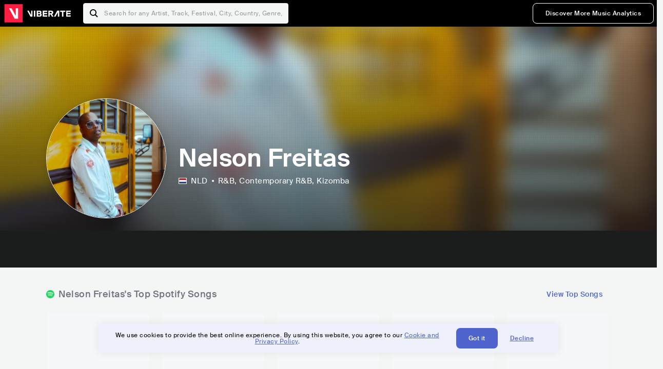

--- FILE ---
content_type: text/html; charset=utf-8
request_url: https://www.viberate.com/artist/nelson-freitas/
body_size: 9576
content:
<!DOCTYPE html><html><head><meta charSet="utf-8"/><meta name="viewport" content="width=device-width,initial-scale=1.0,minimum-scale=1.0,maximum-scale=1.0,user-scalable=no"/><title>Nelson Freitas - Songs, Events and Music Stats | Viberate.com</title><meta name="description" content="Nelson Freitas: Listen to new and popular songs, find events, look into their stats and see who their fans are."/><meta http-equiv="content-language" content="en"/><link rel="icon" href="/static/assets/images/favicon.ico" type="image/x-icon"/><link rel="shortcut icon" href="/static/assets/images/favicon.ico" type="image/x-icon"/><link rel="apple-touch-icon" sizes="57x57" href="/static/assets/images/apple-icon-57x57.png"/><link rel="apple-touch-icon" sizes="60x60" href="/static/assets/images/apple-icon-60x60.png"/><link rel="apple-touch-icon" sizes="72x72" href="/static/assets/images/apple-icon-72x72.png"/><link rel="apple-touch-icon" sizes="76x76" href="/static/assets/images/apple-icon-76x76.png"/><link rel="apple-touch-icon" sizes="114x114" href="/static/assets/images/apple-icon-114x114.png"/><link rel="apple-touch-icon" sizes="120x120" href="/static/assets/images/apple-icon-120x120.png"/><link rel="apple-touch-icon" sizes="144x144" href="/static/assets/images/apple-icon-144x144.png"/><link rel="apple-touch-icon" sizes="152x152" href="/static/assets/images/apple-icon-152x152.png"/><link rel="apple-touch-icon" sizes="180x180" href="/static/assets/images/apple-icon-180x180.png"/><link rel="icon" type="image/png" sizes="192x192" href="/static/assets/images/android-icon-192x192.png"/><link rel="icon" type="image/png" sizes="32x32" href="/static/assets/images/favicon-32x32.png"/><link rel="icon" type="image/png" sizes="96x96" href="/static/assets/images/favicon-96x96.png"/><link rel="icon" type="image/png" sizes="16x16" href="/static/assets/images/favicon-16x16.png"/><link rel="manifest" href="/static/assets/images/manifest.json"/><meta name="msapplication-TileColor" content="#ffffff"/><meta name="msapplication-TileImage" content="/static/assets/images/ms-icon-144x144.png"/><meta name="theme-color" content="#ffffff"/><link rel="dns-prefetch" href="https://viberate.ams3.digitaloceanspaces.com"/><link rel="dns-prefetch" href="https://viberate-upload.ams3.cdn.digitaloceanspaces.com/prod"/><link rel="dns-prefetch" href="https://connect.facebook.net"/><link rel="dns-prefetch" href="https://manager.eu.smartlook.cloud"/><link rel="dns-prefetch" href="https://web-writer.eu.smartlook.cloud"/><link rel="dns-prefetch" href="https://assets-proxy.smartlook.cloud"/><link rel="dns-prefetch" href="https://api.viberate.com"/><link rel="dns-prefetch" href="https://www.googletagmanager.com"/><link rel="dns-prefetch" href="https://www.google-analytics.com"/><meta property="og:type" content="website"/><meta property="og:url" content="https://www.viberate.com/artist/nelson-freitas/"/><meta property="og:title" content="Nelson Freitas - Songs, Events and Music Stats | Viberate.com"/><meta property="og:description" content="Nelson Freitas: Listen to new and popular songs, find events, look into their stats and see who their fans are."/><meta property="og:image" content="https://viberate-upload.ams3.cdn.digitaloceanspaces.com/prod/entity/artist/nelson-freitas-VJCVz"/><meta property="og:image:width" content="1200"/><meta property="og:image:height" content="630"/><meta property="og:image:type" content="image/jpeg"/><meta property="og:image:alt" content="Nelson Freitas - Songs, Events and Music Stats | Viberate.com"/><meta property="fb:app_id" content="1123216931083985"/><meta property="twitter:card" content="summary_large_image"/><meta property="twitter:url" content="https://www.viberate.com/artist/nelson-freitas/"/><meta name="twitter:title" content="Nelson Freitas - Songs, Events and Music Stats | Viberate.com"/><meta name="twitter:description" content="Nelson Freitas: Listen to new and popular songs, find events, look into their stats and see who their fans are."/><meta name="twitter:image" content="https://viberate-upload.ams3.cdn.digitaloceanspaces.com/prod/entity/artist/nelson-freitas-VJCVz"/><meta name="google-adsense-account" content="ca-pub-7592671152880369"/><meta name="next-head-count" content="50"/><link data-next-font="" rel="preconnect" href="/" crossorigin="anonymous"/><link rel="preload" href="/_next/static/css/7a7d6cfa335d7527.css" as="style"/><script type="application/ld+json">{"@context":"https://schema.org","@type":"MusicGroup","name":"Nelson Freitas","image":"https://viberate-upload.ams3.cdn.digitaloceanspaces.com/prod/entity/artist/nelson-freitas-VJCVz","genre":"R&B,Contemporary R&B","address":"Netherlands"}</script><link rel="stylesheet" href="/_next/static/css/7a7d6cfa335d7527.css" data-n-g=""/><noscript data-n-css=""></noscript><script defer="" noModule="" src="/_next/static/chunks/polyfills-42372ed130431b0a.js" type="bb26f0daef97074a2b4b8162-text/javascript"></script><script src="/_next/static/chunks/webpack-e8d38eede5261e04.js" defer="" type="bb26f0daef97074a2b4b8162-text/javascript"></script><script src="/_next/static/chunks/framework-fcb1263fb6ca94c7.js" defer="" type="bb26f0daef97074a2b4b8162-text/javascript"></script><script src="/_next/static/chunks/main-013b46993a79a6d9.js" defer="" type="bb26f0daef97074a2b4b8162-text/javascript"></script><script src="/_next/static/chunks/pages/_app-2ca358aeb08cb014.js" defer="" type="bb26f0daef97074a2b4b8162-text/javascript"></script><script src="/_next/static/chunks/3143e8a8-b6f4c58b784752b4.js" defer="" type="bb26f0daef97074a2b4b8162-text/javascript"></script><script src="/_next/static/chunks/5862-deca3500da5cc7b4.js" defer="" type="bb26f0daef97074a2b4b8162-text/javascript"></script><script src="/_next/static/chunks/169-69867a71fb1541a8.js" defer="" type="bb26f0daef97074a2b4b8162-text/javascript"></script><script src="/_next/static/chunks/9399-0e037600f50be64d.js" defer="" type="bb26f0daef97074a2b4b8162-text/javascript"></script><script src="/_next/static/chunks/1442-019c56217fbe13f2.js" defer="" type="bb26f0daef97074a2b4b8162-text/javascript"></script><script src="/_next/static/chunks/5960-eeb4e37b4bfc63c1.js" defer="" type="bb26f0daef97074a2b4b8162-text/javascript"></script><script src="/_next/static/chunks/3325-1d80dadf1f472635.js" defer="" type="bb26f0daef97074a2b4b8162-text/javascript"></script><script src="/_next/static/chunks/pages/artist/%5Bslug%5D-7c333bc198d4a041.js" defer="" type="bb26f0daef97074a2b4b8162-text/javascript"></script><script src="/_next/static/c_fwYuISgY8n4j0HdwdUl/_buildManifest.js" defer="" type="bb26f0daef97074a2b4b8162-text/javascript"></script><script src="/_next/static/c_fwYuISgY8n4j0HdwdUl/_ssgManifest.js" defer="" type="bb26f0daef97074a2b4b8162-text/javascript"></script></head><body><link rel="preload" as="image" href="/static/assets/images/flags/nl.svg"/><link rel="preload" as="image" href="/static/assets/images/svg/logo-viberate-analytics-negative.svg"/><link rel="preload" as="image" href="/static/assets/images/gif/loader.gif"/><link rel="preload" as="image" href="/static/assets/images/placeholders/banners/Analytics/Viberate_ANALYTICS_Preview_03.jpg"/><link rel="preload" as="image" href="/static/assets/images/svg/icon-festivals-color.svg"/><link rel="preload" as="image" href="/static/assets/images/svg/icon-tracks-color.svg"/><link rel="preload" as="image" href="/static/assets/images/svg/icon-export-reports-color.svg"/><link rel="preload" as="image" href="/static/assets/images/svg/logo-viberate-new-red-white.svg"/><div id="__next"><div id="popupPlaceholder"></div><div class="container"><header class="header-new-v2 unlogged black artist artist-public "><div class="page"><a class="logo" href="/"><img src="/static/assets/images/svg/logo-viberate-new-red-white.svg" alt="Viberate" loading="lazy"/> Viberate</a><nav class="navigation-primary "><div class="mobile-menu-blocker"></div><div class="search"><input type="text" class="header-search-input" placeholder="Search for any Artist, Track, Festival, City, Country, Genre, or Venue" autoComplete="one-time-code" value=""/><button class="btn btn-back-from-search"><img src="/static/assets/images/svg/arrow-back-blue.svg" alt="Back" width="10" rel="preload" loading="lazy"/> <!-- -->Back</button></div><div class="menu-wrapper-new"><button class="btn btn-close js-btn-menu-close">CLOSE</button><ul class="menu-new"><li class="menu-item menu-item-actions desktop-only"><button type="button" class="button secondary s" title="Sign up">Discover More Music Analytics</button></li></ul><div class="mobile-footer-new"><div class="login-signup-mobile"><a href="https://app.viberate.com/artist/nelson-freitas/" title="Discover More Music Analytics">Discover More Music Analytics</a></div><div class="row"><div class="disclaimer">For a perfect experience, please use<br/> the desktop version of our website.</div></div></div></div><button type="button" class="btn btn-menu-toggle js-menu-toggle"><img src="/static/assets/images/svg/icon-nav-hamburger.svg" alt="Hamburger" loading="lazy"/></button></nav></div></header><main id="search-container" class="main main-search"></main><header class="header-artist-booking"><div class="top"><figure class="bg-image-wrapper"><img src="https://viberate-upload.ams3.cdn.digitaloceanspaces.com/prod/entity/artist/nelson-freitas-VJCVz" alt="Nelson Freitas" class="bg-image" loading="lazy"/></figure><div class="page"><div class="header-entity artist"><figure class="header-entity-image"><img src="https://viberate-upload.ams3.cdn.digitaloceanspaces.com/prod/entity/artist/nelson-freitas-VJCVz" alt="Nelson Freitas" loading="lazy"/></figure><article class="header-entity-article"><div class="header-entity-title-wrapper"><div class="header-entity-title"><h1 class="title">Nelson Freitas</h1><span class="mini-badges"></span></div></div><div class="header-entity-info"><div class="top-info"><span class="country" title="Netherlands"><img src="/static/assets/images/flags/nl.svg" title="NLD" class="flag"/> <em>NLD</em></span><span class="genres" title="R&amp;B, Contemporary R&amp;B">R&amp;B<!-- -->, Contemporary R&amp;B<!-- -->, Kizomba</span></div></div></article></div></div></div><div class="header-entity-socials"><div class="page"><ul class="header-socials"></ul></div></div></header><div class="main"><section class="pro-section pro-section-artist-booking transparent pro-section-channel-top-tracks "><div class="page"><div class="pro-section-header"><div class="row"><div class="left"><h2 class="channel spotify">Nelson Freitas<!-- -->&#x27;s Top Spotify Songs </h2></div><div class="right"><a class="button tertiary no-padding" href="/artist/songs/nelson-freitas-top-songs/">View Top Songs</a></div></div></div><div class="pro-section-content mobile-only"><div class="component-main gutter-24-12 shadow white rounded"><div class="item" style="margin-bottom:16px"><div class="loader-element loader-element-plain-card grey h-48 full-width"></div></div><div class="item" style="margin-bottom:16px"><div class="loader-element loader-element-plain-card grey h-48 full-width"></div></div><div class="item" style="margin-bottom:16px"><div class="loader-element loader-element-plain-card grey h-48 full-width"></div></div><div class="item" style="margin-bottom:16px"><div class="loader-element loader-element-plain-card grey h-48 full-width"></div></div><div class="item"><div class="loader-element loader-element-plain-card grey h-48 full-width"></div></div></div></div><div class="pro-section-content tablet-forward"><div class="swiper-main pro-section-swiper has-pagination-and-navigation"><div class="swiper swiper-container"><div class="swiper-wrapper"><div class="swiper-slide"><div class="item"><div class="loader-element loader-element-plain-card grey h-358 full-width"></div></div></div><div class="swiper-slide"><div class="item"><div class="loader-element loader-element-plain-card grey h-358 full-width"></div></div></div><div class="swiper-slide"><div class="item"><div class="loader-element loader-element-plain-card grey h-358 full-width"></div></div></div><div class="swiper-slide"><div class="item"><div class="loader-element loader-element-plain-card grey h-358 full-width"></div></div></div><div class="swiper-slide"><div class="item"><div class="loader-element loader-element-plain-card grey h-358 full-width"></div></div></div></div><div class="swiper-button-prev"></div><div class="swiper-button-next"></div><div class="swiper-pagination"></div></div></div><div class="pro-section-list-entities-footer"><div class="right"><a href="https://open.spotify.com/artist/6yWyIM8jA96kl3jlCXpabB" rel="nofollow noreferrer" target="_blank" class="btn-outside-link">Listen on <!-- -->Spotify</a></div></div></div></div></section><section class="pro-section pro-section-artist-booking transparent pro-section-videos "><div class="page"><div class="pro-section-header"><div class="row"><div class="left"><h2 class="channel youtube">Nelson Freitas<!-- -->&#x27;s YouTube Videos</h2></div><div class="right"></div></div></div><div class="pro-section-content"><div class="swiper-main pro-section-swiper support-shadow has-mobile-pagination"><div class="swiper swiper-container"><div class="swiper-wrapper"><div class="swiper-slide"><div class="item"><div class="loader-element loader-element-plain-card grey h-308 full-width"></div></div></div><div class="swiper-slide"><div class="item"><div class="loader-element loader-element-plain-card grey h-308 full-width"></div></div></div><div class="swiper-slide"><div class="item"><div class="loader-element loader-element-plain-card grey h-308 full-width"></div></div></div></div><div class="swiper-button-prev"></div><div class="swiper-button-next"></div><div class="swiper-pagination"></div></div></div></div></div></section><section class="pro-section pro-section-analytics-module"><div class="page"><div class="analytics-module-main pro-v2"><div class="analytics-module-main-header"><img src="/static/assets/images/svg/logo-viberate-analytics-negative.svg" alt="Viberate Analytics" width="229"/><a class="button primary s" href="/music-analytics/">Discover More Music Analytics</a></div><div class="analytics-module-grid"><div class="analytics-module-grid-row"><div class="analytics-module w-2-of-3"><div class="analytics-module-content"><h3 class="pro-content-module-subtitle">Chart Rankings</h3><div class="loader-basic"><div class="loader-icon h-242"><img src="/static/assets/images/gif/loader.gif" alt="Loading"/></div></div></div></div><div class="analytics-module w-1-of-3"><div class="analytics-module-content"><h3 class="pro-content-module-subtitle">Audience Map</h3><div class="loader-basic"><div class="loader-icon "><img src="/static/assets/images/gif/loader.gif" alt="Loading"/></div></div></div></div></div><div class="analytics-module-grid-row"><div class="analytics-module w-1-of-2"><div class="analytics-module-content"><h3 class="pro-content-module-subtitle channel spotify">Monthly Listeners</h3><div class="stats"><strong></strong><label>Current</label></div><div class="loader-basic"><div class="loader-icon h-242"><img src="/static/assets/images/gif/loader.gif" alt="Loading"/></div></div></div></div><div class="analytics-module w-1-of-2"><div class="analytics-module-content"><h3 class="pro-content-module-subtitle">Playlist Overview</h3><div class="channels-overview"><div class="item"><h3 class="pro-content-module-subtitle">Adds to Playlists</h3><div class="loader-basic"><div class="loader-icon "><img src="/static/assets/images/gif/loader.gif" alt="Loading"/></div></div></div><div class="item"><h3 class="pro-content-module-subtitle">Drops from Playlists</h3><div class="loader-basic"><div class="loader-icon "><img src="/static/assets/images/gif/loader.gif" alt="Loading"/></div></div></div></div><div class="pro-table-wrapper"><div class="loader-basic"><div class="loader-icon "><img src="/static/assets/images/gif/loader.gif" alt="Loading"/></div></div></div></div></div></div></div></div></div></section><section class="pro-section pro-section-artist-booking transparent asense"><div class="page"><div class="asense-container center"><a href="/music-analytics/"><img src="/static/assets/images/placeholders/banners/Analytics/Viberate_ANALYTICS_Preview_03.jpg" alt="Viberate Analytics"/></a></div></div></section><section class="pro-section pro-section-artist-booking transparent pro-section-channel-top-tracks "><div class="page"><div class="pro-section-header"><div class="row"><div class="left"><h2 class="channel spotify">Nelson Freitas<!-- -->&#x27;s Top Spotify Playlists in the past 3 Months</h2></div><div class="right"></div></div></div><div class="pro-section-content mobile-only"><div class="component-main gutter-24-12 shadow white rounded"><div class="item" style="margin-bottom:16px"><div class="loader-element loader-element-plain-card grey h-48 full-width"></div></div><div class="item" style="margin-bottom:16px"><div class="loader-element loader-element-plain-card grey h-48 full-width"></div></div><div class="item" style="margin-bottom:16px"><div class="loader-element loader-element-plain-card grey h-48 full-width"></div></div><div class="item" style="margin-bottom:16px"><div class="loader-element loader-element-plain-card grey h-48 full-width"></div></div><div class="item"><div class="loader-element loader-element-plain-card grey h-48 full-width"></div></div></div></div><div class="pro-section-content tablet-forward"><div class="pro-section-content"><div class="swiper-main pro-section-swiper has-pagination-and-navigation support-shadow"><div class="swiper swiper-container"><div class="swiper-wrapper"><div class="swiper-slide"><div class="item"><div class="loader-element loader-element-plain-card grey h-282 full-width"></div></div></div><div class="swiper-slide"><div class="item"><div class="loader-element loader-element-plain-card grey h-282 full-width"></div></div></div><div class="swiper-slide"><div class="item"><div class="loader-element loader-element-plain-card grey h-282 full-width"></div></div></div><div class="swiper-slide"><div class="item"><div class="loader-element loader-element-plain-card grey h-282 full-width"></div></div></div><div class="swiper-slide"><div class="item"><div class="loader-element loader-element-plain-card grey h-282 full-width"></div></div></div><div class="swiper-slide"><div class="item"><div class="loader-element loader-element-plain-card grey h-282 full-width"></div></div></div></div><div class="swiper-button-prev"></div><div class="swiper-button-next"></div><div class="swiper-pagination"></div></div></div></div></div></div></section><section class="pro-section-artist-booking pro-section-side-title pro-section-appears-on-charts blue-grey section-artist-pick pro-section "><div class="page"><div class="pro-section-header side-header"><div class="row"><div class="left"><h2>Nelson Freitas<!-- -->&#x27;s Chart Ranks</h2><small> Past 12 Months</small></div></div></div><div class="pro-section-content"><ul class="list-charts"><div class="item"><div class="loader-element loader-element-plain-card grey h-242 full-width"></div></div><div class="item"><div class="loader-element loader-element-plain-card grey h-242 full-width"></div></div><div class="item"><div class="loader-element loader-element-plain-card grey h-242 full-width"></div></div><div class="item"><div class="loader-element loader-element-plain-card grey h-242 full-width"></div></div></ul></div></div></section><section class="pro-section pro-section-artist-booking transparent pro-section-future-and-past-events mobile-only"><div class="page"><div class="pro-section-header"><div class="row"><div class="left"><h2>Events<small>There are no events detected</small></h2></div></div></div><div class="pro-section-content"><div class="component-main gutter-24-12 shadow white rounded"><div class="item" style="margin-bottom:5px"><div class="loader-element loader-element-plain-card grey h-64 full-width"></div></div><div class="item" style="margin-bottom:5px"><div class="loader-element loader-element-plain-card grey h-64 full-width"></div></div><div class="item" style="margin-bottom:5px"><div class="loader-element loader-element-plain-card grey h-64 full-width"></div></div><div class="item" style="margin-bottom:5px"><div class="loader-element loader-element-plain-card grey h-64 full-width"></div></div><div class="item" style="margin-bottom:5px"><div class="loader-element loader-element-plain-card grey h-64 full-width"></div></div><div class="item" style="margin-bottom:5px"><div class="loader-element loader-element-plain-card grey h-64 full-width"></div></div><div class="item" style="margin-bottom:5px"><div class="loader-element loader-element-plain-card grey h-64 full-width"></div></div><div class="item" style="margin-bottom:5px"><div class="loader-element loader-element-plain-card grey h-64 full-width"></div></div><div class="item" style="margin-bottom:5px"><div class="loader-element loader-element-plain-card grey h-64 full-width"></div></div><div class="item"><div class="loader-element loader-element-plain-card grey h-64 full-width"></div></div><div class="element-divider h-16"></div><a class="btn btn-txt blue" id="btn-open-modal-1" href="/artist/concerts/nelson-freitas-upcoming-concerts/">See All Events</a></div></div></div></section><section class="pro-section pro-section-artist-booking transparent pro-section-future-and-past-events tablet-forward"><div class="page"><div class="pro-section-header"><div class="row"><div class="left"><h2>Nelson Freitas&#x27;s Upcoming Events<small>There are no nelson freitas&#x27;s upcoming events detected</small></h2></div></div></div><div class="pro-section-content"><ul class="pro-section-list-entities"><div class="item"><div class="loader-element loader-element-plain-card grey h-120 full-width"></div></div><div class="item"><div class="loader-element loader-element-plain-card grey h-120 full-width"></div></div><div class="item"><div class="loader-element loader-element-plain-card grey h-120 full-width"></div></div><div class="item"><div class="loader-element loader-element-plain-card grey h-120 full-width"></div></div><div class="item"><div class="loader-element loader-element-plain-card grey h-120 full-width"></div></div></ul></div></div></section><section class="pro-section pro-section-artist-booking transparent pro-section-future-and-past-events tablet-forward"><div class="page"><div class="pro-section-header"><div class="row"><div class="left"><h2>Nelson Freitas&#x27;s Past Events<small>There are no nelson freitas&#x27;s past events detected</small></h2></div></div></div><div class="pro-section-content"><ul class="pro-section-list-entities"><div class="item"><div class="loader-element loader-element-plain-card grey h-120 full-width"></div></div><div class="item"><div class="loader-element loader-element-plain-card grey h-120 full-width"></div></div><div class="item"><div class="loader-element loader-element-plain-card grey h-120 full-width"></div></div><div class="item"><div class="loader-element loader-element-plain-card grey h-120 full-width"></div></div><div class="item"><div class="loader-element loader-element-plain-card grey h-120 full-width"></div></div></ul></div></div></section><section class="pro-section pro-section-artist-booking transparent pro-section-channel-top-tracks "><div class="page"><div class="pro-section-header"><div class="row"><div class="left"><h2 class="channel beatport">Nelson Freitas<!-- -->&#x27;s Beatport Songs</h2></div></div></div><div class="pro-section-content mobile-only"><div class="component-main gutter-24-12 shadow white rounded"><div class="item" style="margin-bottom:16px"><div class="loader-element loader-element-plain-card grey h-48 full-width"></div></div><div class="item" style="margin-bottom:16px"><div class="loader-element loader-element-plain-card grey h-48 full-width"></div></div><div class="item" style="margin-bottom:16px"><div class="loader-element loader-element-plain-card grey h-48 full-width"></div></div><div class="item" style="margin-bottom:16px"><div class="loader-element loader-element-plain-card grey h-48 full-width"></div></div><div class="item"><div class="loader-element loader-element-plain-card grey h-48 full-width"></div></div></div></div><div class="pro-section-content tablet-forward"><div class="swiper-main pro-section-swiper has-pagination-and-navigation"><div class="swiper swiper-container"><div class="swiper-wrapper"><div class="swiper-slide"><div class="item"><div class="loader-element loader-element-plain-card grey h-308 full-width"></div></div></div><div class="swiper-slide"><div class="item"><div class="loader-element loader-element-plain-card grey h-308 full-width"></div></div></div><div class="swiper-slide"><div class="item"><div class="loader-element loader-element-plain-card grey h-308 full-width"></div></div></div><div class="swiper-slide"><div class="item"><div class="loader-element loader-element-plain-card grey h-308 full-width"></div></div></div><div class="swiper-slide"><div class="item"><div class="loader-element loader-element-plain-card grey h-308 full-width"></div></div></div><div class="swiper-slide"><div class="item"><div class="loader-element loader-element-plain-card grey h-308 full-width"></div></div></div><div class="swiper-slide"><div class="item"><div class="loader-element loader-element-plain-card grey h-308 full-width"></div></div></div><div class="swiper-slide"><div class="item"><div class="loader-element loader-element-plain-card grey h-308 full-width"></div></div></div><div class="swiper-slide"><div class="item"><div class="loader-element loader-element-plain-card grey h-308 full-width"></div></div></div><div class="swiper-slide"><div class="item"><div class="loader-element loader-element-plain-card grey h-308 full-width"></div></div></div></div><div class="swiper-button-prev"></div><div class="swiper-button-next"></div><div class="swiper-pagination"></div></div></div></div></div></section><div></div><section class="landing-section section-other-pages white"><div class="page"><header class="pro-content-module-header-standalone"><div class="row"><div class="left"><h2 class="title"><span class="title-txt">Other Pages</span></h2></div></div></header><div class="home-tutorials"><div class="home-tutorials-main"><ul class="list-home-tutorials"><li class="item"><div class="home-tutorial-box"><a class="home-tutorial-box-link" title="Nelson Freitas&#x27;s Concerts" href="/artist/concerts/nelson-freitas-upcoming-concerts/"><figure><img src="/static/assets/images/svg/icon-festivals-color.svg" alt="Nelson Freitas&#x27;s Concerts" class="home-tutorial-box-icon"/></figure><article><h3 class="home-tutorial-box-title">Nelson Freitas&#x27;s Concerts</h3><span class="home-tutorial-box-fake-link">Show more</span></article></a></div></li><li class="item"><div class="home-tutorial-box"><a class="home-tutorial-box-link" title="Nelson Freitas&#x27;s Top Songs" href="/artist/songs/nelson-freitas-top-songs/"><figure><img src="/static/assets/images/svg/icon-tracks-color.svg" alt="Nelson Freitas&#x27;s Top Songs" class="home-tutorial-box-icon"/></figure><article><h3 class="home-tutorial-box-title">Nelson Freitas&#x27;s Top Songs</h3><span class="home-tutorial-box-fake-link">Show more</span></article></a></div></li><li class="item"><div class="home-tutorial-box"><a class="home-tutorial-box-link" title="Nelson Freitas&#x27;s Popularity Analytics" href="https://app.viberate.com/artist/nelson-freitas/overview/"><figure><img src="/static/assets/images/svg/icon-export-reports-color.svg" alt="Nelson Freitas&#x27;s Popularity Analytics" class="home-tutorial-box-icon"/></figure><article><h3 class="home-tutorial-box-title">Nelson Freitas&#x27;s Popularity Analytics</h3><span class="home-tutorial-box-fake-link">Show more</span></article></a></div></li></ul></div></div></div></section><section id="faq" class="landing-section section-faq-split white"><div class="page"><div class="pro-section-header"><h2 class="landing-section-title">More about Nelson Freitas</h2></div><div class="pro-section-content"><div class="question js-question open"><h2 class="question-title js-accordion-trigger">Overview of Contemporary R&amp;B musician Nelson Freitas</h2><div class="question-content js-accordion-content"><p>Rotterdam, Netherlands native Nelson Freitas is an R&amp;B and contemporary R&amp;B performer. Freitas has established himself as a popular figure in the R&amp;B industry thanks to his sultry voice and contagious sounds. He has a particular style that combines classic R&amp;B components with contemporary production methods to create a sound that is both classic and modern.<br/><br/>Freitas is known for writing songs with a lot of passion and emotion. Themes of love, heartbreak, and the intricacies of interpersonal relationships are frequently explored in his lyrics. His music has a way of evoking universal feelings and experiences, which endows him with relatability among listeners everywhere.<br/><br/>Nelson Freitas is an accomplished musician who has had a big impact on the R&amp;B genre. He has a devoted following because to his distinctive style and moving lyrics, and his music never ceases to uplift and inspire listeners around.<br/></p></div></div><div class="question js-question closed"><h2 class="question-title js-accordion-trigger">What are the most popular songs for Contemporary R&amp;B musician Nelson Freitas?</h2><div class="question-content js-accordion-content"><p>Popular R&amp;B and Contemporary R&amp;B performer Nelson Freitas hails from Rotterdam, Netherlands. Millions of people have listened to his songs on various music streaming services. He is most known for the songs &quot;Miuda Linda,&quot; &quot;Rebound Chick,&quot; &quot;Bolo Ku Pudim,&quot; &quot;Set Me Alight,&quot; and &quot;Dpos D&#x27;Quarentena.&quot; <br/><br/>With more than 150 million YouTube views, &quot;Miuda Linda&quot; is one of Nelson Freitas&#x27; most well-liked songs. The song&#x27;s soothing melody and appealing percussion are sure to get listeners moving. Over 100 million people have viewed the hit song &quot;Rebound Chick&quot; on YouTube. This song is a popular favorite due to the energetic melody and humorous lyrics. <br/><br/>Nelson Freitas has also produced some other well-known songs, such as &quot;Deeper,&quot; &quot;Break of Dawn,&quot; &quot;Na Bo Mon,&quot; &quot;Tellin Me Something,&quot; and &quot;Bo Tem Mel.&quot; Each song displays his distinctive fusion of R&amp;B and modern music, with lulling melodies and contagious beats that keep listeners coming back for more.<br/><br/>Overall, Nelson Freitas has made a name for himself in the industry as one of the best R&amp;B and Contemporary R&amp;B performers. His music has a global appeal that cuts beyond national boundaries and linguistic obstacles. Nelson Freitas is sure to make waves in the music industry for years to come with his beautiful vocals and enticing sounds.<br/></p></div></div><div class="question js-question closed"><h2 class="question-title js-accordion-trigger">What are the latest songs and music albums for Contemporary R&amp;B musician Nelson Freitas?</h2><div class="question-content js-accordion-content"><p>Contemporary R&amp;B musician Nelson Freitas hails from Rotterdam, Netherlands. His music is renowned for its distinctive fusion of Kizomba, Zouk, and R&amp;B. With his most recent album, &quot;Dpos D&#x27; Quarentena (Deluxe Edition) (2021),&quot; which includes 14 songs and collaborations with singers like Mr. Eazi and Mayra Andrade, Nelson has been making waves in the music world. The album demonstrates Nelson&#x27;s artistic range with songs ranging from the cheerful &quot;So Mas Um Beijo&quot; to the heartfelt ballad &quot;So Quero Saber.&quot; <br/><br/>Nelson has also recorded a number of singles, including a remix of his popular song &quot;Savaneta&quot; with Nigerian musician Joeboy. With its Afrobeat-inspired rhythm and captivating lyrics, the song demonstrates Nelson&#x27;s talent for fusing various genres together flawlessly. Among Nelson&#x27;s other famous tracks are &quot;Bem Doce&quot; and &quot;Bolacha De Nuvem (Nha Cretcheu),&quot; both of which showcase his distinctive fusion of R&amp;B and Kizomba. <br/><br/>Nelson&#x27;s music has received appreciation for its distinct sound and for his capacity to engage listeners through his lyrics. A must-see during his live shows, he brings his songs to life on stage with his vivacious stage persona. Overall, Nelson Freitas&#x27; inventive sound and adaptable style continue to push the limits of contemporary R&amp;B.<br/></p></div></div><div class="question js-question closed"><h2 class="question-title js-accordion-trigger">Which are the most important music performances and festival appearances for Contemporary R&amp;B musician Nelson Freitas?</h2><div class="question-content js-accordion-content"><p>Nelson Freitas, an accomplished R&amp;B and Contemporary R&amp;B musician from Rotterdam, the Netherlands, has performed at a number of festivals and venues. Antilliaanse Feesten, LatinVillage Festival, I Love Urban Indoor Music Festival, MeYouZik, and Afro Nation Miami are a few of his most notable festival appearances. Nelson Freitas enthralled the crowd with his powerful voice and upbeat performances at various festivals. He also gave performances at various gatherings and festivals, demonstrating his musical fervor and adaptability.<br/><br/>He gave one of his most memorable performances at the Dunkin Donuts Center, when his hit songs brought the place to its feet. He benefited from the excitement of the crowd, which was singing along to every word, and gave a memorable performance. His appearance at Coliseu dos Recreios, where he displayed both his vocal range and theatrical charisma, was another noteworthy performance. He had the crowd on the end of his finger, and they were clapping and encouraging him as he sang.<br/><br/>Due to his outstanding performances, Nelson Freitas has developed a devoted following and received favorable reviews. His live performances are proof of his brilliance and commitment to his craft, and his music appeals to listeners of all ages and socioeconomic backgrounds. He is still a major player in the R&amp;B and contemporary R&amp;B music scenes and will probably continue to have an impact for many years to come.<br/></p></div></div><div class="question js-question closed"><h2 class="question-title js-accordion-trigger">Which are the most important collaborations with other musicians for Contemporary R&amp;B musician Nelson Freitas?</h2><div class="question-content js-accordion-content"><p>The Dutch R&amp;B and modern R&amp;B music sensation Nelson Freitas has worked with a number of musicians to create outstanding songs. The song &quot;Set Me Alight&quot; he made with DJ Maphorisa is one of his most notable collaborations. This song demonstrates the artist&#x27;s flexibility and is a great example of how Afro-pop and R&amp;B can coexist. The song features a catchy tempo and English lyrics, making it simple for a wide audience to understand.<br/><br/>With Mr. Eazi, who is another prominent collaborator, was created the song &quot;Tellin Me Something.&quot; The music has a cool, carefree vibe that is ideal for a night out or a cozy night in. Nelson Freitas and Mr. Eazi&#x27;s cooperation was a match made in heaven, and their chemistry is audible throughout the song. Because the song&#x27;s lyrics are in both English and Portuguese, it&#x27;s a great choice for anyone learning a new language or who enjoys listening to music from various cultures.<br/><br/>Along with these musicians, Nelson Freitas has also worked with Djodje, Loony Johnson, Eddy Parker, Richie Campbell, and Neyna. &quot;Bolo Ku Pudim,&quot; a song with all three musicians on it, is one of their most popular duets. The song is a great illustration of the artist&#x27;s ability to create top-notch music that is appealing to a wide audience because it has a fast beat that combines R&amp;B and Kizomba. <br/><br/>Overall, Nelson Freitas has worked with a number of gifted musicians to create fantastic music that has earned him respect all over the world. His group projects highlight his versatility as a musician and his capacity to create music that cuts beyond boundaries and cultural barriers.<br/></p></div></div><div class="question js-question closed  "><h2 class="question-title js-accordion-trigger">What do people also ask about Contemporary R&amp;B musician Nelson Freitas?</h2><div class="question-content js-accordion-content"> <br/><div><h2 class="question-subtitle">What language does Nelson Freitas sing in?</h2><p>He sings in English, Portuguese and Cape Verdean Creole.</p></div><br/><div><h2 class="question-subtitle">What genre is Nelson Freitas?</h2><p>Gospel.</p></div><br/><div><h2 class="question-subtitle">What island is Nelson Freitas from?</h2><p>Nelson was born in Rotterdam, Netherlands to Cape Verdean parents.</p></div><br/><div><h2 class="question-subtitle">Is Nelson Freitas married?</h2><p>Giselle Lopes.</p></div><br/></div></div><div class="box-highlight">Want to update your bio? Email us at<!-- --> <a href="mailto:info@viberate.com">info@viberate.com</a> with any changes!</div></div></div></section></div><footer class="footer-artist-booking"><div class="page"><a href="https://app.viberate.com/" alt="Viberate" target="_blank" class="logo" rel="noreferrer"><img src="/static/assets/images/svg/logo-viberate-new-red-white.svg" alt="Viberate"/></a><div class="footnote"><p><a title="Music Genres" target="_blank" rel="noreferrer" href="/music-genres/">Music Genres</a><span>  •  </span> <a title="Music Charts" target="_blank" rel="noreferrer" href="/music-charts/">Music Charts</a><span>  •  </span> <a href="/find-musician/" title="Artist Database" target="_blank" rel="noreferrer">Artist Database</a><span>  •  </span> <a href="/festival-finder/" title="Festival Database" target="_blank" rel="noreferrer">Festival Database</a><span>  •  </span> <a href="/spotify-analytics/" title="Spotify Analytics" target="_blank" rel="noreferrer">Spotify Analytics</a> <span>  •  </span> <a href="/" title="Viberate for Music Professionals" target="_blank" rel="noreferrer">Viberate for Music Professionals</a> <span>  •  </span> <a href="/terms-of-service/" title="Terms of Service" target="_blank" rel="noreferrer">Terms of Service</a></p></div></div></footer></div></div><script id="__NEXT_DATA__" type="application/json">{"props":{"pageProps":{"data":{"uuid":"88ae5184-632d-47a9-a24f-7412b29a993d","slug":"nelson-freitas","name":"Nelson Freitas","image":"https://viberate-upload.ams3.cdn.digitaloceanspaces.com/prod/entity/artist/nelson-freitas-VJCVz","country":{"code":"NL","iso3":"NLD","slug":"netherlands","name":"Netherlands","coordinates":{"lat":52.5,"lng":5.75},"continent_code":"EU"},"genre":{"id":4,"slug":"rnb","name":"R\u0026B","subgenres":null},"subgenres":[{"id":14,"slug":"contemporary-rnb","name":"Contemporary R\u0026B"},{"id":109,"slug":"kizomba","name":"Kizomba"}],"rank":9008,"rank_categories":{"current":{"overall":9008,"country":74,"genre":409,"subgenre_1":495,"subgenre_2":12,"subgenre_3":null},"previous":{"overall":9117,"country":79,"genre":411,"subgenre_1":501,"subgenre_2":11,"subgenre_3":null}},"bookmarked":false,"verified":true,"claimed":false,"trending":false,"badges":null,"social_links":[{"channel":"itunes","link":"https://itunes.apple.com/us/artist/nelson-freitas/id203649145"},{"channel":"youtube","link":"https://www.youtube.com/channel/UCLAMW89zT-0yCbFW1egs6Ow"},{"channel":"twitter","link":"https://twitter.com/iamnelsonf"},{"channel":"bandsintown","link":"http://www.bandsintown.com/NelsonFreitas"},{"channel":"facebook","link":"https://www.facebook.com/iamnelsonfreitas/"},{"channel":"instagram","link":"https://www.instagram.com/iamnelsonfreitas/"},{"channel":"deezer","link":"https://www.deezer.com/en/artist/470802"},{"channel":"shazam","link":"https://www.shazam.com/artist/nelson-freitas/203649145"},{"channel":"spotify","link":"https://open.spotify.com/artist/6yWyIM8jA96kl3jlCXpabB"},{"channel":"songkick","link":"http://www.songkick.com/artists/3623456-nelson-freitas"},{"channel":"soundcloud","link":"https://soundcloud.com/iamnelsonfreitas"},{"channel":"beatport","link":"https://www.beatport.com/artist/nelson-freitas/185997"},{"channel":"google_play_music","link":"https://play.google.com/store/music/artist/Nelson_Freitas?id=Arp6feks2rzy4fwxhnqatbhxtwa"},{"channel":"tidal","link":"https://tidal.com/browse/artist/4029423"},{"channel":"amazon_music","link":"https://music.amazon.com/artists/B0012OWZ1K"},{"channel":"napster","link":"https://us.napster.com/artist/art.12312562"},{"channel":"tiktok","link":"https://www.tiktok.com/@iamnelsonfreitas"},{"channel":"youtube_vevo","link":"https://www.youtube.com/channel/UCmMpDZ58_w3-IrnDTdRJSqA"},{"channel":"home_page","link":"https://www.iamnelsonfreitas.com/"}],"status":"active","booking_available":false,"contact_available":false,"meta_image":"https://viberate.s3-eu-west-1.amazonaws.com/share/artist/nelson-freitas.jpg","hot_on_charts":null,"created_at":"2019-07-01T21:58:41Z","beatport_genres":[{"id":89,"name":"Afro House"},{"id":3,"name":"Electronica"},{"id":5,"name":"House"}],"channel_ranks":{"airplay":{"current":{"genre":590,"country":227,"overall":9370,"subgenre_1":522,"subgenre_2":15},"previous":{"genre":584,"country":226,"overall":9281,"subgenre_1":515,"subgenre_2":15}},"beatport":{"current":{"country":2269,"overall":48504,"subgenre_1":3137,"subgenre_2":7953,"subgenre_3":21798},"previous":{"country":2594,"overall":57730,"subgenre_1":4988,"subgenre_2":7836,"subgenre_3":21720}},"social":{"current":{"genre":863,"country":204,"overall":20782,"subgenre_1":1184,"subgenre_2":91},"previous":{"genre":920,"country":219,"overall":22044,"subgenre_1":1258,"subgenre_2":94}},"spotify":{"current":{"genre":797,"country":299,"overall":16345,"subgenre_1":830,"subgenre_2":7},"previous":{"genre":788,"country":297,"overall":16165,"subgenre_1":824,"subgenre_2":7}},"youtube":{"current":{"genre":199,"country":37,"overall":5529,"subgenre_1":266,"subgenre_2":5},"previous":{"genre":202,"country":36,"overall":5612,"subgenre_1":271,"subgenre_2":5}}},"analytics":{"airplay":true,"audience":true,"basic":true,"beatport":true,"overview":true,"social":true,"spotify":true,"youtube":true,"shazam":true,"soundcloud":true,"deezer":true,"playlists":true,"apple-playlists":true,"facebook":true,"instagram":true,"tiktok":true,"twitter":true,"events":true,"tracks":true,"network":true}},"faq":{"BIO":[{"question":"Overview of Contemporary R\u0026B musician Nelson Freitas","answer":"Rotterdam, Netherlands native Nelson Freitas is an R\u0026B and contemporary R\u0026B performer. Freitas has established himself as a popular figure in the R\u0026B industry thanks to his sultry voice and contagious sounds. He has a particular style that combines classic R\u0026B components with contemporary production methods to create a sound that is both classic and modern.\u003cbr\u003e\u003cbr\u003eFreitas is known for writing songs with a lot of passion and emotion. Themes of love, heartbreak, and the intricacies of interpersonal relationships are frequently explored in his lyrics. His music has a way of evoking universal feelings and experiences, which endows him with relatability among listeners everywhere.\u003cbr\u003e\u003cbr\u003eNelson Freitas is an accomplished musician who has had a big impact on the R\u0026B genre. He has a devoted following because to his distinctive style and moving lyrics, and his music never ceases to uplift and inspire listeners around.\u003cbr\u003e"},{"question":"What are the most popular songs for Contemporary R\u0026B musician Nelson Freitas?","answer":"Popular R\u0026B and Contemporary R\u0026B performer Nelson Freitas hails from Rotterdam, Netherlands. Millions of people have listened to his songs on various music streaming services. He is most known for the songs \"Miuda Linda,\" \"Rebound Chick,\" \"Bolo Ku Pudim,\" \"Set Me Alight,\" and \"Dpos D'Quarentena.\" \u003cbr\u003e\u003cbr\u003eWith more than 150 million YouTube views, \"Miuda Linda\" is one of Nelson Freitas' most well-liked songs. The song's soothing melody and appealing percussion are sure to get listeners moving. Over 100 million people have viewed the hit song \"Rebound Chick\" on YouTube. This song is a popular favorite due to the energetic melody and humorous lyrics. \u003cbr\u003e\u003cbr\u003eNelson Freitas has also produced some other well-known songs, such as \"Deeper,\" \"Break of Dawn,\" \"Na Bo Mon,\" \"Tellin Me Something,\" and \"Bo Tem Mel.\" Each song displays his distinctive fusion of R\u0026B and modern music, with lulling melodies and contagious beats that keep listeners coming back for more.\u003cbr\u003e\u003cbr\u003eOverall, Nelson Freitas has made a name for himself in the industry as one of the best R\u0026B and Contemporary R\u0026B performers. His music has a global appeal that cuts beyond national boundaries and linguistic obstacles. Nelson Freitas is sure to make waves in the music industry for years to come with his beautiful vocals and enticing sounds.\u003cbr\u003e"},{"question":"What are the latest songs and music albums for Contemporary R\u0026B musician Nelson Freitas?","answer":"Contemporary R\u0026B musician Nelson Freitas hails from Rotterdam, Netherlands. His music is renowned for its distinctive fusion of Kizomba, Zouk, and R\u0026B. With his most recent album, \"Dpos D' Quarentena (Deluxe Edition) (2021),\" which includes 14 songs and collaborations with singers like Mr. Eazi and Mayra Andrade, Nelson has been making waves in the music world. The album demonstrates Nelson's artistic range with songs ranging from the cheerful \"So Mas Um Beijo\" to the heartfelt ballad \"So Quero Saber.\" \u003cbr\u003e\u003cbr\u003eNelson has also recorded a number of singles, including a remix of his popular song \"Savaneta\" with Nigerian musician Joeboy. With its Afrobeat-inspired rhythm and captivating lyrics, the song demonstrates Nelson's talent for fusing various genres together flawlessly. Among Nelson's other famous tracks are \"Bem Doce\" and \"Bolacha De Nuvem (Nha Cretcheu),\" both of which showcase his distinctive fusion of R\u0026B and Kizomba. \u003cbr\u003e\u003cbr\u003eNelson's music has received appreciation for its distinct sound and for his capacity to engage listeners through his lyrics. A must-see during his live shows, he brings his songs to life on stage with his vivacious stage persona. Overall, Nelson Freitas' inventive sound and adaptable style continue to push the limits of contemporary R\u0026B.\u003cbr\u003e"},{"question":"Which are the most important music performances and festival appearances for Contemporary R\u0026B musician Nelson Freitas?","answer":"Nelson Freitas, an accomplished R\u0026B and Contemporary R\u0026B musician from Rotterdam, the Netherlands, has performed at a number of festivals and venues. Antilliaanse Feesten, LatinVillage Festival, I Love Urban Indoor Music Festival, MeYouZik, and Afro Nation Miami are a few of his most notable festival appearances. Nelson Freitas enthralled the crowd with his powerful voice and upbeat performances at various festivals. He also gave performances at various gatherings and festivals, demonstrating his musical fervor and adaptability.\u003cbr\u003e\u003cbr\u003eHe gave one of his most memorable performances at the Dunkin Donuts Center, when his hit songs brought the place to its feet. He benefited from the excitement of the crowd, which was singing along to every word, and gave a memorable performance. His appearance at Coliseu dos Recreios, where he displayed both his vocal range and theatrical charisma, was another noteworthy performance. He had the crowd on the end of his finger, and they were clapping and encouraging him as he sang.\u003cbr\u003e\u003cbr\u003eDue to his outstanding performances, Nelson Freitas has developed a devoted following and received favorable reviews. His live performances are proof of his brilliance and commitment to his craft, and his music appeals to listeners of all ages and socioeconomic backgrounds. He is still a major player in the R\u0026B and contemporary R\u0026B music scenes and will probably continue to have an impact for many years to come.\u003cbr\u003e"},{"question":"Which are the most important collaborations with other musicians for Contemporary R\u0026B musician Nelson Freitas?","answer":"The Dutch R\u0026B and modern R\u0026B music sensation Nelson Freitas has worked with a number of musicians to create outstanding songs. The song \"Set Me Alight\" he made with DJ Maphorisa is one of his most notable collaborations. This song demonstrates the artist's flexibility and is a great example of how Afro-pop and R\u0026B can coexist. The song features a catchy tempo and English lyrics, making it simple for a wide audience to understand.\u003cbr\u003e\u003cbr\u003eWith Mr. Eazi, who is another prominent collaborator, was created the song \"Tellin Me Something.\" The music has a cool, carefree vibe that is ideal for a night out or a cozy night in. Nelson Freitas and Mr. Eazi's cooperation was a match made in heaven, and their chemistry is audible throughout the song. Because the song's lyrics are in both English and Portuguese, it's a great choice for anyone learning a new language or who enjoys listening to music from various cultures.\u003cbr\u003e\u003cbr\u003eAlong with these musicians, Nelson Freitas has also worked with Djodje, Loony Johnson, Eddy Parker, Richie Campbell, and Neyna. \"Bolo Ku Pudim,\" a song with all three musicians on it, is one of their most popular duets. The song is a great illustration of the artist's ability to create top-notch music that is appealing to a wide audience because it has a fast beat that combines R\u0026B and Kizomba. \u003cbr\u003e\u003cbr\u003eOverall, Nelson Freitas has worked with a number of gifted musicians to create fantastic music that has earned him respect all over the world. His group projects highlight his versatility as a musician and his capacity to create music that cuts beyond boundaries and cultural barriers.\u003cbr\u003e"}],"FAQ":[{"question":"What language does Nelson Freitas sing in?","answer":"He sings in English, Portuguese and Cape Verdean Creole."},{"question":"What genre is Nelson Freitas?","answer":"Gospel."},{"question":"What island is Nelson Freitas from?","answer":"Nelson was born in Rotterdam, Netherlands to Cape Verdean parents."},{"question":"Is Nelson Freitas married?","answer":"Giselle Lopes."}]}},"__N_SSG":true},"page":"/artist/[slug]","query":{"slug":"nelson-freitas"},"buildId":"c_fwYuISgY8n4j0HdwdUl","isFallback":false,"isExperimentalCompile":false,"gsp":true,"scriptLoader":[]}</script><script src="/cdn-cgi/scripts/7d0fa10a/cloudflare-static/rocket-loader.min.js" data-cf-settings="bb26f0daef97074a2b4b8162-|49" defer></script><script defer src="https://static.cloudflareinsights.com/beacon.min.js/vcd15cbe7772f49c399c6a5babf22c1241717689176015" integrity="sha512-ZpsOmlRQV6y907TI0dKBHq9Md29nnaEIPlkf84rnaERnq6zvWvPUqr2ft8M1aS28oN72PdrCzSjY4U6VaAw1EQ==" data-cf-beacon='{"version":"2024.11.0","token":"66694c3271b245cb9c76b3d1b57bae8e","server_timing":{"name":{"cfCacheStatus":true,"cfEdge":true,"cfExtPri":true,"cfL4":true,"cfOrigin":true,"cfSpeedBrain":true},"location_startswith":null}}' crossorigin="anonymous"></script>
</body></html>

--- FILE ---
content_type: application/javascript; charset=UTF-8
request_url: https://www.viberate.com/_next/static/chunks/3143e8a8-b6f4c58b784752b4.js
body_size: 98689
content:
(self.webpackChunk_N_E=self.webpackChunk_N_E||[]).push([[8891],{43869:function(t,e,i){var o,s,r;s="undefined"!=typeof window?window:this,r=function(t){function e(e,i,o,s){e.hasOwnProperty(i)||(e[i]=s.apply(null,o),"function"==typeof CustomEvent&&t.dispatchEvent(new CustomEvent("HighchartsModuleLoaded",{detail:{path:i,module:e[i]}})))}var i={};return e(i,"Core/Globals.js",[],function(){var e,i;return(i=e||(e={})).SVG_NS="http://www.w3.org/2000/svg",i.product="Highcharts",i.version="10.3.3",i.win=void 0!==t?t:{},i.doc=i.win.document,i.svg=i.doc&&i.doc.createElementNS&&!!i.doc.createElementNS(i.SVG_NS,"svg").createSVGRect,i.userAgent=i.win.navigator&&i.win.navigator.userAgent||"",i.isChrome=-1!==i.userAgent.indexOf("Chrome"),i.isFirefox=-1!==i.userAgent.indexOf("Firefox"),i.isMS=/(edge|msie|trident)/i.test(i.userAgent)&&!i.win.opera,i.isSafari=!i.isChrome&&-1!==i.userAgent.indexOf("Safari"),i.isTouchDevice=/(Mobile|Android|Windows Phone)/.test(i.userAgent),i.isWebKit=-1!==i.userAgent.indexOf("AppleWebKit"),i.deg2rad=2*Math.PI/360,i.hasBidiBug=i.isFirefox&&4>parseInt(i.userAgent.split("Firefox/")[1],10),i.hasTouch=!!i.win.TouchEvent,i.marginNames=["plotTop","marginRight","marginBottom","plotLeft"],i.noop=function(){},i.supportsPassiveEvents=function(){var t=!1;if(!i.isMS){var e=Object.defineProperty({},"passive",{get:function(){t=!0}});i.win.addEventListener&&i.win.removeEventListener&&(i.win.addEventListener("testPassive",i.noop,e),i.win.removeEventListener("testPassive",i.noop,e))}return t}(),i.charts=[],i.dateFormats={},i.seriesTypes={},i.symbolSizes={},i.chartCount=0,e}),e(i,"Core/Utilities.js",[i["Core/Globals.js"]],function(t){function e(i,o,s,r){var n=o?"Highcharts error":"Highcharts warning";32===i&&(i=""+n+": Deprecated member");var a=h(i),l=a?""+n+" #"+i+": www.highcharts.com/errors/"+i+"/":i.toString();if(void 0!==r){var c="";a&&(l+="?"),m(r,function(t,e){c+="\n - ".concat(e,": ").concat(t),a&&(l+=encodeURI(e)+"="+encodeURI(t))}),l+=c}v(t,"displayError",{chart:s,code:i,message:l,params:r},function(){if(o)throw Error(l);S.console&&-1===e.messages.indexOf(l)&&console.warn(l)}),e.messages.push(l)}function i(t,e){return parseInt(t,e||10)}function o(t){return"string"==typeof t}function s(t){return"[object Array]"===(t=Object.prototype.toString.call(t))||"[object Array Iterator]"===t}function r(t,e){return!!t&&"object"==typeof t&&(!e||!s(t))}function n(t){return r(t)&&"number"==typeof t.nodeType}function a(t){var e=t&&t.constructor;return!(!r(t,!0)||n(t)||!e||!e.name||"Object"===e.name)}function h(t){return"number"==typeof t&&!isNaN(t)&&1/0>t&&-1/0<t}function l(t){return null!=t}function c(t,e,i){var s,r=o(e)&&!l(i),n=function(e,i){l(e)?t.setAttribute(i,e):r?(s=t.getAttribute(i))||"class"!==i||(s=t.getAttribute(i+"Name")):t.removeAttribute(i)};return o(e)?n(i,e):m(e,n),s}function d(t,e){var i;for(i in t||(t={}),e)t[i]=e[i];return t}function p(){for(var t=arguments,e=t.length,i=0;i<e;i++){var o=t[i];if(null!=o)return o}}function u(e,i){t.isMS&&!t.svg&&i&&l(i.opacity)&&(i.filter="alpha(opacity=".concat(100*i.opacity,")")),d(e.style,i)}function f(t){return Math.pow(10,Math.floor(Math.log(t)/Math.LN10))}function g(t,e){return 1e14<t?t:parseFloat(t.toPrecision(e||14))}function m(t,e,i){for(var o in t)Object.hasOwnProperty.call(t,o)&&e.call(i||t[o],t[o],o,t)}function y(e,i,o){function s(i,o){var s=e.removeEventListener||t.removeEventListenerPolyfill;s&&s.call(e,i,o,!1)}function r(t){var o;if(e.nodeName){if(i){var r={};r[i]=!0}else r=t;m(r,function(e,i){if(t[i])for(o=t[i].length;o--;)s(i,t[i][o].fn)})}}var n="function"==typeof e&&e.prototype||e;if(Object.hasOwnProperty.call(n,"hcEvents")){var a=n.hcEvents;i?(n=a[i]||[],o?(a[i]=n.filter(function(t){return o!==t.fn}),s(i,o)):(r(a),a[i]=[])):(r(a),delete n.hcEvents)}}function v(e,i,o,s){if(o=o||{},b.createEvent&&(e.dispatchEvent||e.fireEvent&&e!==t)){var r=b.createEvent("Events");r.initEvent(i,!0,!0),o=d(r,o),e.dispatchEvent?e.dispatchEvent(o):e.fireEvent(i,o)}else if(e.hcEvents){o.target||d(o,{preventDefault:function(){o.defaultPrevented=!0},target:e,type:i}),r=[];for(var n=e,a=!1;n.hcEvents;)Object.hasOwnProperty.call(n,"hcEvents")&&n.hcEvents[i]&&(r.length&&(a=!0),r.unshift.apply(r,n.hcEvents[i])),n=Object.getPrototypeOf(n);a&&r.sort(function(t,e){return t.order-e.order}),r.forEach(function(t){!1===t.fn.call(e,o)&&o.preventDefault()})}s&&!o.defaultPrevented&&s.call(e,o)}var x=t.charts,b=t.doc,S=t.win;(e||(e={})).messages=[],Math.easeInOutSine=function(t){return -.5*(Math.cos(Math.PI*t)-1)};var k=Array.prototype.find?function(t,e){return t.find(e)}:function(t,e){var i,o=t.length;for(i=0;i<o;i++)if(e(t[i],i))return t[i]};m({map:"map",each:"forEach",grep:"filter",reduce:"reduce",some:"some"},function(i,o){t[o]=function(t){var s;return e(32,!1,void 0,((s={})["Highcharts.".concat(o)]="use Array.".concat(i),s)),Array.prototype[i].apply(t,[].slice.call(arguments,1))}});var C,M,w,T=(C=Math.random().toString(36).substring(2,9)+"-",M=0,function(){return"highcharts-"+(w?"":C)+M++});return S.jQuery&&(S.jQuery.fn.highcharts=function(){var e=[].slice.call(arguments);if(this[0])return e[0]?(new t[o(e[0])?e.shift():"Chart"](this[0],e[0],e[1]),this):x[c(this[0],"data-highcharts-chart")]}),k={addEvent:function(e,i,o,s){void 0===s&&(s={});var r="function"==typeof e&&e.prototype||e;Object.hasOwnProperty.call(r,"hcEvents")||(r.hcEvents={}),r=r.hcEvents,t.Point&&e instanceof t.Point&&e.series&&e.series.chart&&(e.series.chart.runTrackerClick=!0);var n=e.addEventListener||t.addEventListenerPolyfill;return n&&n.call(e,i,o,!!t.supportsPassiveEvents&&{passive:void 0===s.passive?-1!==i.indexOf("touch"):s.passive,capture:!1}),r[i]||(r[i]=[]),r[i].push({fn:o,order:"number"==typeof s.order?s.order:1/0}),r[i].sort(function(t,e){return t.order-e.order}),function(){y(e,i,o)}},arrayMax:function(t){for(var e=t.length,i=t[0];e--;)t[e]>i&&(i=t[e]);return i},arrayMin:function(t){for(var e=t.length,i=t[0];e--;)t[e]<i&&(i=t[e]);return i},attr:c,clamp:function(t,e,i){return t>e?t<i?t:i:e},cleanRecursively:function t(e,i){var o={};return m(e,function(s,n){r(e[n],!0)&&!e.nodeType&&i[n]?Object.keys(s=t(e[n],i[n])).length&&(o[n]=s):(r(e[n])||e[n]!==i[n]||n in e&&!(n in i))&&(o[n]=e[n])}),o},clearTimeout:function(t){l(t)&&clearTimeout(t)},correctFloat:g,createElement:function(t,e,i,o,s){return t=b.createElement(t),e&&d(t,e),s&&u(t,{padding:"0",border:"none",margin:"0"}),i&&u(t,i),o&&o.appendChild(t),t},css:u,defined:l,destroyObjectProperties:function(t,e){m(t,function(i,o){i&&i!==e&&i.destroy&&i.destroy(),delete t[o]})},discardElement:function(t){t&&t.parentElement&&t.parentElement.removeChild(t)},erase:function(t,e){for(var i=t.length;i--;)if(t[i]===e){t.splice(i,1);break}},error:e,extend:d,extendClass:function(t,e){var i=function(){};return i.prototype=new t,d(i.prototype,e),i},find:k,fireEvent:v,getMagnitude:f,getNestedProperty:function(t,e){for(t=t.split(".");t.length&&l(e);){var i=t.shift();if(void 0===i||"__proto__"===i||!l(e=e[i])||"function"==typeof e||"number"==typeof e.nodeType||e===S)return}return e},getStyle:function o(s,r,n){var a=t.getStyle||o;if("width"===r)return r=Math.min(s.offsetWidth,s.scrollWidth),(n=s.getBoundingClientRect&&s.getBoundingClientRect().width)<r&&n>=r-1&&(r=Math.floor(n)),Math.max(0,r-(a(s,"padding-left",!0)||0)-(a(s,"padding-right",!0)||0));if("height"===r)return Math.max(0,Math.min(s.offsetHeight,s.scrollHeight)-(a(s,"padding-top",!0)||0)-(a(s,"padding-bottom",!0)||0));if(S.getComputedStyle||e(27,!0),s=S.getComputedStyle(s,void 0)){var h=s.getPropertyValue(r);p(n,"opacity"!==r)&&(h=i(h))}return h},inArray:function(t,i,o){return e(32,!1,void 0,{"Highcharts.inArray":"use Array.indexOf"}),i.indexOf(t,o)},isArray:s,isClass:a,isDOMElement:n,isFunction:function(t){return"function"==typeof t},isNumber:h,isObject:r,isString:o,keys:function(t){return e(32,!1,void 0,{"Highcharts.keys":"use Object.keys"}),Object.keys(t)},merge:function(){var t,e=arguments,i={},o=function(t,e){return"object"!=typeof t&&(t={}),m(e,function(i,s){"__proto__"!==s&&"constructor"!==s&&(!r(i,!0)||a(i)||n(i)?t[s]=e[s]:t[s]=o(t[s]||{},i))}),t};!0===e[0]&&(i=e[1],e=Array.prototype.slice.call(e,2));var s=e.length;for(t=0;t<s;t++)i=o(i,e[t]);return i},normalizeTickInterval:function(t,e,i,o,s){var r=t;i=p(i,f(t));var n=t/i;for(e||(e=s?[1,1.2,1.5,2,2.5,3,4,5,6,8,10]:[1,2,2.5,5,10],!1===o&&(1===i?e=e.filter(function(t){return 0==t%1}):.1>=i&&(e=[1/i]))),o=0;o<e.length&&(r=e[o],(!s||!(r*i>=t))&&(s||!(n<=(e[o]+(e[o+1]||e[o]))/2)));o++);return g(r*i,-Math.round(Math.log(.001)/Math.LN10))},objectEach:m,offset:function(t){var e=b.documentElement;return{top:(t=t.parentElement||t.parentNode?t.getBoundingClientRect():{top:0,left:0,width:0,height:0}).top+(S.pageYOffset||e.scrollTop)-(e.clientTop||0),left:t.left+(S.pageXOffset||e.scrollLeft)-(e.clientLeft||0),width:t.width,height:t.height}},pad:function(t,e,i){return Array((e||2)+1-String(t).replace("-","").length).join(i||"0")+t},pick:p,pInt:i,relativeLength:function(t,e,i){return/%$/.test(t)?e*parseFloat(t)/100+(i||0):parseFloat(t)},removeEvent:y,splat:function(t){return s(t)?t:[t]},stableSort:function(t,e){var i,o,s=t.length;for(o=0;o<s;o++)t[o].safeI=o;for(t.sort(function(t,o){return 0===(i=e(t,o))?t.safeI-o.safeI:i}),o=0;o<s;o++)delete t[o].safeI},syncTimeout:function(t,e,i){return 0<e?setTimeout(t,e,i):(t.call(0,i),-1)},timeUnits:{millisecond:1,second:1e3,minute:6e4,hour:36e5,day:864e5,week:6048e5,month:24192e5,year:314496e5},uniqueKey:T,useSerialIds:function(t){return w=p(t,w)},wrap:function(t,e,i){var o=t[e];t[e]=function(){var t=arguments,e=this;return i.apply(this,[function(){return o.apply(e,arguments.length?arguments:t)}].concat([].slice.call(arguments)))}}}}),e(i,"Core/Chart/ChartDefaults.js",[],function(){return{alignThresholds:!1,panning:{enabled:!1,type:"x"},styledMode:!1,borderRadius:0,colorCount:10,allowMutatingData:!0,defaultSeriesType:"line",ignoreHiddenSeries:!0,spacing:[10,10,15,10],resetZoomButton:{theme:{zIndex:6},position:{align:"right",x:-10,y:10}},zoomBySingleTouch:!1,zooming:{singleTouch:!1,resetButton:{theme:{zIndex:6},position:{align:"right",x:-10,y:10}}},width:null,height:null,borderColor:"#335cad",backgroundColor:"#ffffff",plotBorderColor:"#cccccc"}}),e(i,"Core/Color/Color.js",[i["Core/Globals.js"],i["Core/Utilities.js"]],function(t,e){var i=e.isNumber,o=e.merge,s=e.pInt;return e=function(){function e(i){this.rgba=[NaN,NaN,NaN,NaN],this.input=i;var o=t.Color;return o&&o!==e?new o(i):this instanceof e?void this.init(i):new e(i)}return e.parse=function(t){return t?new e(t):e.None},e.prototype.init=function(t){var i;if("object"==typeof t&&void 0!==t.stops)this.stops=t.stops.map(function(t){return new e(t[1])});else if("string"==typeof t){if(this.input=t=e.names[t.toLowerCase()]||t,"#"===t.charAt(0)){var o=t.length,s=parseInt(t.substr(1),16);7===o?i=[(16711680&s)>>16,(65280&s)>>8,255&s,1]:4===o&&(i=[(3840&s)>>4|(3840&s)>>8,(240&s)>>4|240&s,(15&s)<<4|15&s,1])}if(!i)for(s=e.parsers.length;s--&&!i;){var r=e.parsers[s];(o=r.regex.exec(t))&&(i=r.parse(o))}}i&&(this.rgba=i)},e.prototype.get=function(t){var e=this.input,s=this.rgba;if("object"==typeof e&&void 0!==this.stops){var r=o(e);return r.stops=[].slice.call(r.stops),this.stops.forEach(function(e,i){r.stops[i]=[r.stops[i][0],e.get(t)]}),r}return s&&i(s[0])?"rgb"!==t&&(t||1!==s[3])?"a"===t?"".concat(s[3]):"rgba("+s.join(",")+")":"rgb("+s[0]+","+s[1]+","+s[2]+")":e},e.prototype.brighten=function(t){var e=this.rgba;if(this.stops)this.stops.forEach(function(e){e.brighten(t)});else if(i(t)&&0!==t)for(var o=0;3>o;o++)e[o]+=s(255*t),0>e[o]&&(e[o]=0),255<e[o]&&(e[o]=255);return this},e.prototype.setOpacity=function(t){return this.rgba[3]=t,this},e.prototype.tweenTo=function(t,e){var o=this.rgba,s=t.rgba;return i(o[0])&&i(s[0])?((t=1!==s[3]||1!==o[3])?"rgba(":"rgb(")+Math.round(s[0]+(o[0]-s[0])*(1-e))+","+Math.round(s[1]+(o[1]-s[1])*(1-e))+","+Math.round(s[2]+(o[2]-s[2])*(1-e))+(t?","+(s[3]+(o[3]-s[3])*(1-e)):"")+")":t.input||"none"},e.names={white:"#ffffff",black:"#000000"},e.parsers=[{regex:/rgba\(\s*([0-9]{1,3})\s*,\s*([0-9]{1,3})\s*,\s*([0-9]{1,3})\s*,\s*([0-9]?(?:\.[0-9]+)?)\s*\)/,parse:function(t){return[s(t[1]),s(t[2]),s(t[3]),parseFloat(t[4],10)]}},{regex:/rgb\(\s*([0-9]{1,3})\s*,\s*([0-9]{1,3})\s*,\s*([0-9]{1,3})\s*\)/,parse:function(t){return[s(t[1]),s(t[2]),s(t[3]),1]}}],e.None=new e(""),e}()}),e(i,"Core/Color/Palettes.js",[],function(){return{colors:"#7cb5ec #434348 #90ed7d #f7a35c #8085e9 #f15c80 #e4d354 #2b908f #f45b5b #91e8e1".split(" ")}}),e(i,"Core/Time.js",[i["Core/Globals.js"],i["Core/Utilities.js"]],function(t,e){var i=t.win,o=e.defined,s=e.error,r=e.extend,n=e.isObject,a=e.merge,h=e.objectEach,l=e.pad,c=e.pick,d=e.splat,p=e.timeUnits,u=t.isSafari&&i.Intl&&i.Intl.DateTimeFormat.prototype.formatRange,f=t.isSafari&&i.Intl&&!i.Intl.DateTimeFormat.prototype.formatRange;return e=function(){function e(t){this.options={},this.variableTimezone=this.useUTC=!1,this.Date=i.Date,this.getTimezoneOffset=this.timezoneOffsetFunction(),this.update(t)}return e.prototype.get=function(t,e){if(this.variableTimezone||this.timezoneOffset){var i=e.getTime(),o=i-this.getTimezoneOffset(e);return e.setTime(o),t=e["getUTC"+t](),e.setTime(i),t}return this.useUTC?e["getUTC"+t]():e["get"+t]()},e.prototype.set=function(t,e,i){if(this.variableTimezone||this.timezoneOffset){if("Milliseconds"===t||"Seconds"===t||"Minutes"===t&&0==this.getTimezoneOffset(e)%36e5)return e["setUTC"+t](i);var o=this.getTimezoneOffset(e);return o=e.getTime()-o,e.setTime(o),e["setUTC"+t](i),t=this.getTimezoneOffset(e),o=e.getTime()+t,e.setTime(o)}return this.useUTC||u&&"FullYear"===t?e["setUTC"+t](i):e["set"+t](i)},e.prototype.update=function(t){void 0===t&&(t={});var e=c(t.useUTC,!0);this.options=t=a(!0,this.options,t),this.Date=t.Date||i.Date||Date,this.timezoneOffset=(this.useUTC=e)&&t.timezoneOffset||void 0,this.getTimezoneOffset=this.timezoneOffsetFunction(),this.variableTimezone=e&&!(!t.getTimezoneOffset&&!t.timezone)},e.prototype.makeTime=function(t,e,i,o,s,r){if(this.useUTC){var n=this.Date.UTC.apply(0,arguments),a=this.getTimezoneOffset(n);n+=a;var h=this.getTimezoneOffset(n);a!==h?n+=h-a:a-36e5!==this.getTimezoneOffset(n-36e5)||f||(n-=36e5)}else n=new this.Date(t,e,c(i,1),c(o,0),c(s,0),c(r,0)).getTime();return n},e.prototype.timezoneOffsetFunction=function(){var t=this,e=this.options,o=e.getTimezoneOffset,r=e.moment||i.moment;if(!this.useUTC)return function(t){return 6e4*new Date(t.toString()).getTimezoneOffset()};if(e.timezone){if(r)return function(t){return-(6e4*r.tz(t,e.timezone).utcOffset())};s(25)}return this.useUTC&&o?function(t){return 6e4*o(t.valueOf())}:function(){return 6e4*(t.timezoneOffset||0)}},e.prototype.dateFormat=function(e,i,s){if(!o(i)||isNaN(i))return t.defaultOptions.lang&&t.defaultOptions.lang.invalidDate||"";e=c(e,"%Y-%m-%d %H:%M:%S");var n=this,a=new this.Date(i),d=this.get("Hours",a),p=this.get("Day",a),u=this.get("Date",a),f=this.get("Month",a),g=this.get("FullYear",a),m=t.defaultOptions.lang,y=m&&m.weekdays,v=m&&m.shortWeekdays;return h(a=r({a:v?v[p]:y[p].substr(0,3),A:y[p],d:l(u),e:l(u,2," "),w:p,b:m.shortMonths[f],B:m.months[f],m:l(f+1),o:f+1,y:g.toString().substr(2,2),Y:g,H:l(d),k:d,I:l(d%12||12),l:d%12||12,M:l(this.get("Minutes",a)),p:12>d?"AM":"PM",P:12>d?"am":"pm",S:l(a.getSeconds()),L:l(Math.floor(i%1e3),3)},t.dateFormats),function(t,o){for(;-1!==e.indexOf("%"+o);)e=e.replace("%"+o,"function"==typeof t?t.call(n,i):t)}),s?e.substr(0,1).toUpperCase()+e.substr(1):e},e.prototype.resolveDTLFormat=function(t){return n(t,!0)?t:{main:(t=d(t))[0],from:t[1],to:t[2]}},e.prototype.getTimeTicks=function(t,e,i,s){var n,a=this,h=[],l={},d=new a.Date(e),u=t.unitRange,f=t.count||1;if(s=c(s,1),o(e)){if(a.set("Milliseconds",d,u>=p.second?0:f*Math.floor(a.get("Milliseconds",d)/f)),u>=p.second&&a.set("Seconds",d,u>=p.minute?0:f*Math.floor(a.get("Seconds",d)/f)),u>=p.minute&&a.set("Minutes",d,u>=p.hour?0:f*Math.floor(a.get("Minutes",d)/f)),u>=p.hour&&a.set("Hours",d,u>=p.day?0:f*Math.floor(a.get("Hours",d)/f)),u>=p.day&&a.set("Date",d,u>=p.month?1:Math.max(1,f*Math.floor(a.get("Date",d)/f))),u>=p.month){a.set("Month",d,u>=p.year?0:f*Math.floor(a.get("Month",d)/f));var g=a.get("FullYear",d)}u>=p.year&&a.set("FullYear",d,g-g%f),u===p.week&&(g=a.get("Day",d),a.set("Date",d,a.get("Date",d)-g+s+(g<s?-7:0))),g=a.get("FullYear",d),s=a.get("Month",d);var m=a.get("Date",d),y=a.get("Hours",d);for(e=d.getTime(),(a.variableTimezone||!a.useUTC)&&o(i)&&(n=i-e>4*p.month||a.getTimezoneOffset(e)!==a.getTimezoneOffset(i)),e=d.getTime(),d=1;e<i;)h.push(e),e=u===p.year?a.makeTime(g+d*f,0):u===p.month?a.makeTime(g,s+d*f):n&&(u===p.day||u===p.week)?a.makeTime(g,s,m+d*f*(u===p.day?1:7)):n&&u===p.hour&&1<f?a.makeTime(g,s,m,y+d*f):e+u*f,d++;h.push(e),u<=p.hour&&1e4>h.length&&h.forEach(function(t){0==t%18e5&&"000000000"===a.dateFormat("%H%M%S%L",t)&&(l[t]="day")})}return h.info=r(t,{higherRanks:l,totalRange:u*f}),h},e.prototype.getDateFormat=function(t,e,i,o){var s=this.dateFormat("%m-%d %H:%M:%S.%L",e),r={millisecond:15,second:12,minute:9,hour:6,day:3},n="millisecond";for(a in p){if(t===p.week&&+this.dateFormat("%w",e)===i&&"00:00:00.000"===s.substr(6)){var a="week";break}if(p[a]>t){a=n;break}if(r[a]&&s.substr(r[a])!=="01-01 00:00:00.000".substr(r[a]))break;"week"!==a&&(n=a)}return this.resolveDTLFormat(o[a]).main},e}()}),e(i,"Core/Defaults.js",[i["Core/Chart/ChartDefaults.js"],i["Core/Color/Color.js"],i["Core/Globals.js"],i["Core/Color/Palettes.js"],i["Core/Time.js"],i["Core/Utilities.js"]],function(t,e,i,o,s,r){e=e.parse;var n=r.merge,a={colors:o.colors,symbols:["circle","diamond","square","triangle","triangle-down"],lang:{loading:"Loading...",months:"January February March April May June July August September October November December".split(" "),shortMonths:"Jan Feb Mar Apr May Jun Jul Aug Sep Oct Nov Dec".split(" "),weekdays:"Sunday Monday Tuesday Wednesday Thursday Friday Saturday".split(" "),decimalPoint:".",numericSymbols:"kMGTPE".split(""),resetZoom:"Reset zoom",resetZoomTitle:"Reset zoom level 1:1",thousandsSep:" "},global:{},time:{Date:void 0,getTimezoneOffset:void 0,timezone:void 0,timezoneOffset:0,useUTC:!0},chart:t,title:{text:"Chart title",align:"center",margin:15,widthAdjust:-44},subtitle:{text:"",align:"center",widthAdjust:-44},caption:{margin:15,text:"",align:"left",verticalAlign:"bottom"},plotOptions:{},labels:{style:{position:"absolute",color:"#333333"}},legend:{enabled:!0,align:"center",alignColumns:!0,className:"highcharts-no-tooltip",layout:"horizontal",labelFormatter:function(){return this.name},borderColor:"#999999",borderRadius:0,navigation:{activeColor:"#003399",inactiveColor:"#cccccc"},itemStyle:{color:"#333333",cursor:"pointer",fontSize:"12px",fontWeight:"bold",textOverflow:"ellipsis"},itemHoverStyle:{color:"#000000"},itemHiddenStyle:{color:"#cccccc"},shadow:!1,itemCheckboxStyle:{position:"absolute",width:"13px",height:"13px"},squareSymbol:!0,symbolPadding:5,verticalAlign:"bottom",x:0,y:0,title:{style:{fontWeight:"bold"}}},loading:{labelStyle:{fontWeight:"bold",position:"relative",top:"45%"},style:{position:"absolute",backgroundColor:"#ffffff",opacity:.5,textAlign:"center"}},tooltip:{enabled:!0,animation:i.svg,borderRadius:3,dateTimeLabelFormats:{millisecond:"%A, %b %e, %H:%M:%S.%L",second:"%A, %b %e, %H:%M:%S",minute:"%A, %b %e, %H:%M",hour:"%A, %b %e, %H:%M",day:"%A, %b %e, %Y",week:"Week from %A, %b %e, %Y",month:"%B %Y",year:"%Y"},footerFormat:"",headerShape:"callout",hideDelay:500,padding:8,shape:"callout",shared:!1,snap:i.isTouchDevice?25:10,headerFormat:'<span style="font-size: 10px">{point.key}</span><br/>',pointFormat:'<span style="color:{point.color}">●</span> {series.name}: <b>{point.y}</b><br/>',backgroundColor:e("#f7f7f7").setOpacity(.85).get(),borderWidth:1,shadow:!0,stickOnContact:!1,style:{color:"#333333",cursor:"default",fontSize:"12px",whiteSpace:"nowrap"},useHTML:!1},credits:{enabled:!0,href:"https://www.highcharts.com?credits",position:{align:"right",x:-10,verticalAlign:"bottom",y:-5},style:{cursor:"pointer",color:"#999999",fontSize:"9px"},text:"Highcharts.com"}};a.chart.styledMode=!1;var h=new s(n(a.global,a.time));return t={defaultOptions:a,defaultTime:h,getOptions:function(){return a},setOptions:function(t){return n(!0,a,t),(t.time||t.global)&&(i.time?i.time.update(n(a.global,a.time,t.global,t.time)):i.time=h),a}}}),e(i,"Core/Animation/Fx.js",[i["Core/Color/Color.js"],i["Core/Globals.js"],i["Core/Utilities.js"]],function(t,e,i){var o=t.parse,s=e.win,r=i.isNumber,n=i.objectEach;return function(){function t(t,e,i){this.pos=NaN,this.options=e,this.elem=t,this.prop=i}return t.prototype.dSetter=function(){var t=this.paths,e=t&&t[0];t=t&&t[1];var i=this.now||0,o=[];if(1!==i&&e&&t){if(e.length===t.length&&1>i)for(var s=0;s<t.length;s++){for(var n=e[s],a=t[s],h=[],l=0;l<a.length;l++){var c=n[l],d=a[l];r(c)&&r(d)&&("A"!==a[0]||4!==l&&5!==l)?h[l]=c+i*(d-c):h[l]=d}o.push(h)}else o=t}else o=this.toD||[];this.elem.attr("d",o,void 0,!0)},t.prototype.update=function(){var t=this.elem,e=this.prop,i=this.now,o=this.options.step;this[e+"Setter"]?this[e+"Setter"]():t.attr?t.element&&t.attr(e,i,null,!0):t.style[e]=i+this.unit,o&&o.call(t,i,this)},t.prototype.run=function(e,i,o){var r=this,n=r.options,a=function(t){return!a.stopped&&r.step(t)},h=s.requestAnimationFrame||function(t){setTimeout(t,13)},l=function(){for(var e=0;e<t.timers.length;e++)t.timers[e]()||t.timers.splice(e--,1);t.timers.length&&h(l)};e!==i||this.elem["forceAnimate:"+this.prop]?(this.startTime=+new Date,this.start=e,this.end=i,this.unit=o,this.now=this.start,this.pos=0,a.elem=this.elem,a.prop=this.prop,a()&&1===t.timers.push(a)&&h(l)):(delete n.curAnim[this.prop],n.complete&&0===Object.keys(n.curAnim).length&&n.complete.call(this.elem))},t.prototype.step=function(t){var e=+new Date,i=this.options,o=this.elem,s=i.complete,r=i.duration,a=i.curAnim;if(o.attr&&!o.element)t=!1;else if(t||e>=r+this.startTime){this.now=this.end,this.pos=1,this.update();var h=a[this.prop]=!0;n(a,function(t){!0!==t&&(h=!1)}),h&&s&&s.call(o),t=!1}else this.pos=i.easing((e-this.startTime)/r),this.now=this.start+(this.end-this.start)*this.pos,this.update(),t=!0;return t},t.prototype.initPath=function(t,e,i){function o(t,e){for(;t.length<p;){var i=t[0],o=e[p-t.length];o&&"M"===i[0]&&(t[0]="C"===o[0]?["C",i[1],i[2],i[1],i[2],i[1],i[2]]:["L",i[1],i[2]]),t.unshift(i),h&&(i=t.pop(),t.push(t[t.length-1],i))}}function s(t,e){for(;t.length<p;)if("C"===(e=t[Math.floor(t.length/l)-1].slice())[0]&&(e[1]=e[5],e[2]=e[6]),h){var i=t[Math.floor(t.length/l)].slice();t.splice(t.length/2,0,e,i)}else t.push(e)}var n=t.startX,a=t.endX;i=i.slice();var h=t.isArea,l=h?2:1;if(!(e=e&&e.slice()))return[i,i];if(n&&a&&a.length){for(t=0;t<n.length;t++)if(n[t]===a[0]){var c=t;break}else if(n[0]===a[a.length-n.length+t]){c=t;var d=!0;break}else if(n[n.length-1]===a[a.length-n.length+t]){c=n.length-t;break}void 0===c&&(e=[])}if(e.length&&r(c)){var p=i.length+c*l;d?(o(e,i),s(i,e)):(o(i,e),s(e,i))}return[e,i]},t.prototype.fillSetter=function(){t.prototype.strokeSetter.apply(this,arguments)},t.prototype.strokeSetter=function(){this.elem.attr(this.prop,o(this.start).tweenTo(o(this.end),this.pos),void 0,!0)},t.timers=[],t}()}),e(i,"Core/Animation/AnimationUtilities.js",[i["Core/Animation/Fx.js"],i["Core/Utilities.js"]],function(t,e){function i(t){return h(t)?l({duration:500,defer:0},t):{duration:t?500:0,defer:0}}function o(e,i){for(var o=t.timers.length;o--;)t.timers[o].elem!==e||i&&i!==t.timers[o].prop||(t.timers[o].stopped=!0)}var s=e.defined,r=e.getStyle,n=e.isArray,a=e.isNumber,h=e.isObject,l=e.merge,c=e.objectEach,d=e.pick;return{animate:function(e,i,s){var d,p,u,f="";if(!h(s)){var g=arguments;s={duration:g[2],easing:g[3],complete:g[4]}}a(s.duration)||(s.duration=400),s.easing="function"==typeof s.easing?s.easing:Math[s.easing]||Math.easeInOutSine,s.curAnim=l(i),c(i,function(a,h){o(e,h),u=new t(e,s,h),p=void 0,"d"===h&&n(i.d)?(u.paths=u.initPath(e,e.pathArray,i.d),u.toD=i.d,d=0,p=1):e.attr?d=e.attr(h):(d=parseFloat(r(e,h))||0,"opacity"!==h&&(f="px")),p||(p=a),"string"==typeof p&&p.match("px")&&(p=p.replace(/px/g,"")),u.run(d,p,f)})},animObject:i,getDeferredAnimation:function(t,e,o){var r=i(e),n=0,a=0;return(o?[o]:t.series).forEach(function(t){t=i(t.options.animation),n=e&&s(e.defer)?r.defer:Math.max(n,t.duration+t.defer),a=Math.min(r.duration,t.duration)}),t.renderer.forExport&&(n=0),{defer:Math.max(0,n-a),duration:Math.min(n,a)}},setAnimation:function(t,e){e.renderer.globalAnimation=d(t,e.options.chart.animation,!0)},stop:o}}),e(i,"Core/Renderer/HTML/AST.js",[i["Core/Globals.js"],i["Core/Utilities.js"]],function(t,e){var i=t.SVG_NS,o=e.attr,s=e.createElement,r=e.css,n=e.error,a=e.isFunction,h=e.isString,l=e.objectEach,c=e.splat,d=(e=t.win.trustedTypes)&&a(e.createPolicy)&&e.createPolicy("highcharts",{createHTML:function(t){return t}}),p=d?d.createHTML(""):"";try{var u=!!(new DOMParser).parseFromString(p,"text/html")}catch(t){u=!1}return function(){function e(t){this.nodes="string"==typeof t?this.parseMarkup(t):t}return e.filterUserAttributes=function(t){return l(t,function(i,o){var s=!0;-1===e.allowedAttributes.indexOf(o)&&(s=!1),-1!==["background","dynsrc","href","lowsrc","src"].indexOf(o)&&(s=h(i)&&e.allowedReferences.some(function(t){return 0===i.indexOf(t)})),s||(n(33,!1,void 0,{"Invalid attribute in config":"".concat(o)}),delete t[o]),h(i)&&t[o]&&(t[o]=i.replace(/</g,"&lt;"))}),t},e.parseStyle=function(t){return t.split(";").reduce(function(t,e){var i=(e=e.split(":").map(function(t){return t.trim()})).shift();return i&&e.length&&(t[i.replace(/-([a-z])/g,function(t){return t[1].toUpperCase()})]=e.join(":")),t},{})},e.setElementHTML=function(t,i){t.innerHTML=e.emptyHTML,i&&new e(i).addToDOM(t)},e.prototype.addToDOM=function(s){return function s(a,h){var d;return c(a).forEach(function(a){var c=a.tagName,p=a.textContent?t.doc.createTextNode(a.textContent):void 0,u=e.bypassHTMLFiltering;if(c){if("#text"===c)var f=p;else if(-1!==e.allowedTags.indexOf(c)||u){c=t.doc.createElementNS("svg"===c?i:h.namespaceURI||i,c);var g=a.attributes||{};l(a,function(t,e){"tagName"!==e&&"attributes"!==e&&"children"!==e&&"style"!==e&&"textContent"!==e&&(g[e]=t)}),o(c,u?g:e.filterUserAttributes(g)),a.style&&r(c,a.style),p&&c.appendChild(p),s(a.children||[],c),f=c}else n(33,!1,void 0,{"Invalid tagName in config":c})}f&&h.appendChild(f),d=f}),d}(this.nodes,s)},e.prototype.parseMarkup=function(t){var i=[];if(t=t.trim().replace(/ style=(["'])/g," data-style=$1"),u)t=(new DOMParser).parseFromString(d?d.createHTML(t):t,"text/html");else{var o=s("div");o.innerHTML=t,t={body:o}}var r=function(t,i){var o=t.nodeName.toLowerCase(),s={tagName:o};if("#text"===o&&(s.textContent=t.textContent||""),o=t.attributes){var n={};[].forEach.call(o,function(t){"data-style"===t.name?s.style=e.parseStyle(t.value):n[t.name]=t.value}),s.attributes=n}if(t.childNodes.length){var a=[];[].forEach.call(t.childNodes,function(t){r(t,a)}),a.length&&(s.children=a)}i.push(s)};return[].forEach.call(t.body.childNodes,function(t){return r(t,i)}),i},e.allowedAttributes="aria-controls aria-describedby aria-expanded aria-haspopup aria-hidden aria-label aria-labelledby aria-live aria-pressed aria-readonly aria-roledescription aria-selected class clip-path color colspan cx cy d dx dy disabled fill height href id in markerHeight markerWidth offset opacity orient padding paddingLeft paddingRight patternUnits r refX refY role scope slope src startOffset stdDeviation stroke stroke-linecap stroke-width style tableValues result rowspan summary target tabindex text-align text-anchor textAnchor textLength title type valign width x x1 x2 xlink:href y y1 y2 zIndex".split(" "),e.allowedReferences="https:// http:// mailto: / ../ ./ #".split(" "),e.allowedTags="a abbr b br button caption circle clipPath code dd defs div dl dt em feComponentTransfer feFuncA feFuncB feFuncG feFuncR feGaussianBlur feOffset feMerge feMergeNode filter h1 h2 h3 h4 h5 h6 hr i img li linearGradient marker ol p path pattern pre rect small span stop strong style sub sup svg table text textPath thead title tbody tspan td th tr u ul #text".split(" "),e.emptyHTML=p,e.bypassHTMLFiltering=!1,e}()}),e(i,"Core/FormatUtilities.js",[i["Core/Defaults.js"],i["Core/Utilities.js"]],function(t,e){function i(t,e,i,s){t=+t||0,e=+e;var r=o.lang,l=(t.toString().split(".")[1]||"").split("e")[0].length,c=t.toString().split("e"),d=e;if(-1===e)e=Math.min(l,20);else if(n(e)){if(e&&c[1]&&0>c[1]){var p=e+ +c[1];0<=p?(c[0]=(+c[0]).toExponential(p).split("e")[0],e=p):(c[0]=c[0].split(".")[0]||0,t=20>e?(c[0]*Math.pow(10,c[1])).toFixed(e):0,c[1]=0)}}else e=2;var u=3<(l=String(h(p=(Math.abs(c[1]?c[0]:t)+Math.pow(10,-Math.max(e,l)-1)).toFixed(e)))).length?l.length%3:0;return i=a(i,r.decimalPoint),s=a(s,r.thousandsSep),t=(0>t?"-":"")+(u?l.substr(0,u)+s:""),t=0>+c[1]&&!d?"0":t+l.substr(u).replace(/(\d{3})(?=\d)/g,"$1"+s),e&&(t+=i+p.slice(-e)),c[1]&&0!=+t&&(t+="e"+c[1]),t}var o=t.defaultOptions,s=t.defaultTime,r=e.getNestedProperty,n=e.isNumber,a=e.pick,h=e.pInt;return{dateFormat:function(t,e,i){return s.dateFormat(t,e,i)},format:function(t,e,n){var a="{",h=!1,l=/f$/,c=/\.([0-9])/,d=o.lang,p=n&&n.time||s;n=n&&n.numberFormatter||i;for(var u=[];t;){var f=t.indexOf(a);if(-1===f)break;var g=t.slice(0,f);if(h){if(a=r((g=g.split(":")).shift()||"",e),g.length&&"number"==typeof a){if(g=g.join(":"),l.test(g)){var m=parseInt((g.match(c)||["","-1"])[1],10);null!==a&&(a=n(a,m,d.decimalPoint,-1<g.indexOf(",")?d.thousandsSep:""))}else a=p.dateFormat(g,a)}u.push(a)}else u.push(g);t=t.slice(f+1),a=(h=!h)?"}":"{"}return u.push(t),u.join("")},numberFormat:i}}),e(i,"Core/Renderer/RendererUtilities.js",[i["Core/Utilities.js"]],function(t){var e,i=t.clamp,o=t.pick,s=t.stableSort;return(e||(e={})).distribute=function t(e,r,n){var a,h=e,l=h.reducedLen||r,c=function(t,e){return(e.rank||0)-(t.rank||0)},d=function(t,e){return t.target-e.target},p=!0,u=[],f=0;for(a=e.length;a--;)f+=e[a].size;if(f>l){for(s(e,c),f=a=0;f<=l;)f+=e[a].size,a++;u=e.splice(a-1,e.length)}for(s(e,d),e=e.map(function(t){return{size:t.size,targets:[t.target],align:o(t.align,.5)}});p;){for(a=e.length;a--;)l=e[a],c=(Math.min.apply(0,l.targets)+Math.max.apply(0,l.targets))/2,l.pos=i(c-l.size*l.align,0,r-l.size);for(a=e.length,p=!1;a--;)0<a&&e[a-1].pos+e[a-1].size>e[a].pos&&(e[a-1].size+=e[a].size,e[a-1].targets=e[a-1].targets.concat(e[a].targets),e[a-1].align=.5,e[a-1].pos+e[a-1].size>r&&(e[a-1].pos=r-e[a-1].size),e.splice(a,1),p=!0)}return h.push.apply(h,u),a=0,e.some(function(e){var i=0;return(e.targets||[]).some(function(){return(h[a].pos=e.pos+i,void 0!==n&&Math.abs(h[a].pos-h[a].target)>n)?(h.slice(0,a+1).forEach(function(t){return delete t.pos}),h.reducedLen=(h.reducedLen||r)-.1*r,h.reducedLen>.1*r&&t(h,r,n),!0):(i+=h[a].size,a++,!1)})}),s(h,d),h},e}),e(i,"Core/Renderer/SVG/SVGElement.js",[i["Core/Animation/AnimationUtilities.js"],i["Core/Color/Color.js"],i["Core/Globals.js"],i["Core/Utilities.js"]],function(t,e,i,o){var s=t.animate,r=t.animObject,n=t.stop,a=i.deg2rad,h=i.doc,l=i.svg,c=i.SVG_NS,d=i.win,p=o.addEvent,u=o.attr,f=o.createElement,g=o.css,m=o.defined,y=o.erase,v=o.extend,x=o.fireEvent,b=o.isArray,S=o.isFunction,k=o.isString,C=o.merge,M=o.objectEach,w=o.pick,T=o.pInt,A=o.syncTimeout,P=o.uniqueKey;return(t=function(){function t(){this.element=void 0,this.onEvents={},this.opacity=1,this.renderer=void 0,this.SVG_NS=c,this.symbolCustomAttribs="x y width height r start end innerR anchorX anchorY rounded".split(" ")}return t.prototype._defaultGetter=function(t){return t=w(this[t+"Value"],this[t],this.element?this.element.getAttribute(t):null,0),/^[\-0-9\.]+$/.test(t)&&(t=parseFloat(t)),t},t.prototype._defaultSetter=function(t,e,i){i.setAttribute(e,t)},t.prototype.add=function(t){var e=this.renderer,i=this.element;if(t&&(this.parentGroup=t),void 0!==this.textStr&&"text"===this.element.nodeName&&e.buildText(this),this.added=!0,!t||t.handleZ||this.zIndex)var o=this.zIndexSetter();return o||(t?t.element:e.box).appendChild(i),this.onAdd&&this.onAdd(),this},t.prototype.addClass=function(t,e){var i=e?"":this.attr("class")||"";return(t=(t||"").split(/ /g).reduce(function(t,e){return -1===i.indexOf(e)&&t.push(e),t},i?[i]:[]).join(" "))!==i&&this.attr("class",t),this},t.prototype.afterSetters=function(){this.doTransform&&(this.updateTransform(),this.doTransform=!1)},t.prototype.align=function(t,e,i){var o,s,r,n={},a=this.renderer,h=a.alignedObjects;t?(this.alignOptions=t,this.alignByTranslate=e,(!i||k(i))&&(this.alignTo=o=i||"renderer",y(h,this),h.push(this),i=void 0)):(t=this.alignOptions,e=this.alignByTranslate,o=this.alignTo),i=w(i,a[o],"scrollablePlotBox"===o?a.plotBox:void 0,a),o=t.align;var l=t.verticalAlign;return a=(i.x||0)+(t.x||0),h=(i.y||0)+(t.y||0),"right"===o?s=1:"center"===o&&(s=2),s&&(a+=(i.width-(t.width||0))/s),n[e?"translateX":"x"]=Math.round(a),"bottom"===l?r=1:"middle"===l&&(r=2),r&&(h+=(i.height-(t.height||0))/r),n[e?"translateY":"y"]=Math.round(h),this[this.placed?"animate":"attr"](n),this.placed=!0,this.alignAttr=n,this},t.prototype.alignSetter=function(t){var e={left:"start",center:"middle",right:"end"};e[t]&&(this.alignValue=t,this.element.setAttribute("text-anchor",e[t]))},t.prototype.animate=function(t,e,i){var o=this,n=r(w(e,this.renderer.globalAnimation,!0));return e=n.defer,w(h.hidden,h.msHidden,h.webkitHidden,!1)&&(n.duration=0),0!==n.duration?(i&&(n.complete=i),A(function(){o.element&&s(o,t,n)},e)):(this.attr(t,void 0,i||n.complete),M(t,function(t,e){n.step&&n.step.call(this,t,{prop:e,pos:1,elem:this})},this)),this},t.prototype.applyTextOutline=function(t){var e=this.element;-1!==t.indexOf("contrast")&&(t=t.replace(/contrast/g,this.renderer.getContrast(e.style.fill)));var o=t.split(" ");if(t=o[o.length-1],(o=o[0])&&"none"!==o&&i.svg){this.fakeTS=!0,o=o.replace(/(^[\d\.]+)(.*?)$/g,function(t,e,i){return 2*Number(e)+i}),this.removeTextOutline();var s=h.createElementNS(c,"tspan");u(s,{class:"highcharts-text-outline",fill:t,stroke:t,"stroke-width":o,"stroke-linejoin":"round"}),t=e.querySelector("textPath")||e,[].forEach.call(t.childNodes,function(t){var e=t.cloneNode(!0);e.removeAttribute&&["fill","stroke","stroke-width","stroke"].forEach(function(t){return e.removeAttribute(t)}),s.appendChild(e)});var r=0;[].forEach.call(t.querySelectorAll("text tspan"),function(t){r+=Number(t.getAttribute("dy"))}),(o=h.createElementNS(c,"tspan")).textContent="​",u(o,{x:Number(e.getAttribute("x")),dy:-r}),s.appendChild(o),t.insertBefore(s,t.firstChild)}},t.prototype.attr=function(t,e,i,o){var s,r,a,h=this.element,l=this.symbolCustomAttribs,c=this;if("string"==typeof t&&void 0!==e){var d=t;(t={})[d]=e}return"string"==typeof t?c=(this[t+"Getter"]||this._defaultGetter).call(this,t,h):(M(t,function(e,i){r=!1,o||n(this,i),this.symbolName&&-1!==l.indexOf(i)&&(s||(this.symbolAttr(t),s=!0),r=!0),this.rotation&&("x"===i||"y"===i)&&(this.doTransform=!0),r||((a=this[i+"Setter"]||this._defaultSetter).call(this,e,i,h),!this.styledMode&&this.shadows&&/^(width|height|visibility|x|y|d|transform|cx|cy|r)$/.test(i)&&this.updateShadows(i,e,a))},this),this.afterSetters()),i&&i.call(this),c},t.prototype.clip=function(t){return this.attr("clip-path",t?"url("+this.renderer.url+"#"+t.id+")":"none")},t.prototype.crisp=function(t,e){var i=Math.round(e=e||t.strokeWidth||0)%2/2;return t.x=Math.floor(t.x||this.x||0)+i,t.y=Math.floor(t.y||this.y||0)+i,t.width=Math.floor((t.width||this.width||0)-2*i),t.height=Math.floor((t.height||this.height||0)-2*i),m(t.strokeWidth)&&(t.strokeWidth=e),t},t.prototype.complexColor=function(t,i,o){var s,r,n,a,h,l,c,d,p,u,f,g=this.renderer,y=[];x(this.renderer,"complexColor",{args:arguments},function(){if(t.radialGradient?r="radialGradient":t.linearGradient&&(r="linearGradient"),r){if(n=t[r],h=g.gradients,l=t.stops,p=o.radialReference,b(n)&&(t[r]=n={x1:n[0],y1:n[1],x2:n[2],y2:n[3],gradientUnits:"userSpaceOnUse"}),"radialGradient"===r&&p&&!m(n.gradientUnits)&&(a=n,n=C(n,g.getRadialAttr(p,a),{gradientUnits:"userSpaceOnUse"})),M(n,function(t,e){"id"!==e&&y.push(e,t)}),M(l,function(t){y.push(t)}),h[y=y.join(",")])u=h[y].attr("id");else{n.id=u=P();var v=h[y]=g.createElement(r).attr(n).add(g.defs);v.radAttr=a,v.stops=[],l.forEach(function(t){0===t[1].indexOf("rgba")?(c=(s=e.parse(t[1])).get("rgb"),d=s.get("a")):(c=t[1],d=1),t=g.createElement("stop").attr({offset:t[0],"stop-color":c,"stop-opacity":d}).add(v),v.stops.push(t)})}f="url("+g.url+"#"+u+")",o.setAttribute(i,f),o.gradient=y,t.toString=function(){return f}}})},t.prototype.css=function(t){var e=this.styles,i={},o=this.element,s=!e;if(t.color&&(t.fill=t.color),e&&M(t,function(t,o){e&&e[o]!==t&&(i[o]=t,s=!0)}),s){if(e&&(t=v(e,i)),null===t.width||"auto"===t.width)delete this.textWidth;else if("text"===o.nodeName.toLowerCase()&&t.width)var r=this.textWidth=T(t.width);this.styles=t,r&&!l&&this.renderer.forExport&&delete t.width;var n=C(t);o.namespaceURI===this.SVG_NS&&["textOutline","textOverflow","width"].forEach(function(t){return n&&delete n[t]}),g(o,n),this.added&&("text"===this.element.nodeName&&this.renderer.buildText(this),t.textOutline&&this.applyTextOutline(t.textOutline))}return this},t.prototype.dashstyleSetter=function(t){var e=this["stroke-width"];if("inherit"===e&&(e=1),t=t&&t.toLowerCase()){var i=t.replace("shortdashdotdot","3,1,1,1,1,1,").replace("shortdashdot","3,1,1,1").replace("shortdot","1,1,").replace("shortdash","3,1,").replace("longdash","8,3,").replace(/dot/g,"1,3,").replace("dash","4,3,").replace(/,$/,"").split(",");for(t=i.length;t--;)i[t]=""+T(i[t])*w(e,NaN);t=i.join(",").replace(/NaN/g,"none"),this.element.setAttribute("stroke-dasharray",t)}},t.prototype.destroy=function(){var t=this,e=t.element||{},i=t.renderer,o=e.ownerSVGElement,s=i.isSVG&&"SPAN"===e.nodeName&&t.parentGroup||void 0;if(e.onclick=e.onmouseout=e.onmouseover=e.onmousemove=e.point=null,n(t),t.clipPath&&o){var r=t.clipPath;[].forEach.call(o.querySelectorAll("[clip-path],[CLIP-PATH]"),function(t){-1<t.getAttribute("clip-path").indexOf(r.element.id)&&t.removeAttribute("clip-path")}),t.clipPath=r.destroy()}if(t.stops){for(o=0;o<t.stops.length;o++)t.stops[o].destroy();t.stops.length=0,t.stops=void 0}for(t.safeRemoveChild(e),i.styledMode||t.destroyShadows();s&&s.div&&0===s.div.childNodes.length;)e=s.parentGroup,t.safeRemoveChild(s.div),delete s.div,s=e;t.alignTo&&y(i.alignedObjects,t),M(t,function(e,i){t[i]&&t[i].parentGroup===t&&t[i].destroy&&t[i].destroy(),delete t[i]})},t.prototype.destroyShadows=function(){(this.shadows||[]).forEach(function(t){this.safeRemoveChild(t)},this),this.shadows=void 0},t.prototype.dSetter=function(t,e,i){b(t)&&("string"==typeof t[0]&&(t=this.renderer.pathToSegments(t)),this.pathArray=t,t=t.reduce(function(t,e,i){return e&&e.join?(i?t+" ":"")+e.join(" "):(e||"").toString()},"")),/(NaN| {2}|^$)/.test(t)&&(t="M 0 0"),this[e]!==t&&(i.setAttribute(e,t),this[e]=t)},t.prototype.fadeOut=function(t){var e=this;e.animate({opacity:0},{duration:w(t,150),complete:function(){e.hide()}})},t.prototype.fillSetter=function(t,e,i){"string"==typeof t?i.setAttribute(e,t):t&&this.complexColor(t,e,i)},t.prototype.getBBox=function(e,i){var o=this.alignValue,s=this.element,r=this.renderer,n=this.styles,h=this.textStr,l=r.cache,c=r.cacheKeys,d=s.namespaceURI===this.SVG_NS;i=w(i,this.rotation,0);var p,u=r.styledMode?s&&t.prototype.getStyle.call(s,"font-size"):n&&n.fontSize;if(m(h)){var f=h.toString();-1===f.indexOf("<")&&(f=f.replace(/[0-9]/g,"0")),f+=["",i,u,this.textWidth,o,n&&n.textOverflow,n&&n.fontWeight].join()}if(f&&!e&&(p=l[f]),!p){if(d||r.forExport){try{var y=this.fakeTS&&function(t){var e=s.querySelector(".highcharts-text-outline");e&&g(e,{display:t})};S(y)&&y("none"),p=s.getBBox?v({},s.getBBox()):{width:s.offsetWidth,height:s.offsetHeight,x:0,y:0},S(y)&&y("")}catch(t){}(!p||0>p.width)&&(p={x:0,y:0,width:0,height:0})}else p=this.htmlGetBBox();if(r.isSVG&&(r=p.width,e=p.height,d&&(p.height=e=({"11px,17":14,"13px,20":16})[""+(u||"")+",".concat(Math.round(e))]||e),i)){d=Number(s.getAttribute("y")||0)-p.y,o=({right:1,center:.5})[o||0]||0,n=i*a,u=(i-90)*a;var x=r*Math.cos(n);i=r*Math.sin(n),y=Math.cos(u),n=Math.sin(u),x=(y=(u=(r=p.x+o*(r-x)+d*y)+x)-e*y)-x,i=(e=(o=(d=p.y+d-o*i+d*n)+i)-e*n)-i,p.x=Math.min(r,u,y,x),p.y=Math.min(d,o,e,i),p.width=Math.max(r,u,y,x)-p.x,p.height=Math.max(d,o,e,i)-p.y}if(f&&(""===h||0<p.height)){for(;250<c.length;)delete l[c.shift()];l[f]||c.push(f),l[f]=p}}return p},t.prototype.getStyle=function(t){return d.getComputedStyle(this.element||this,"").getPropertyValue(t)},t.prototype.hasClass=function(t){return -1!==(""+this.attr("class")).split(" ").indexOf(t)},t.prototype.hide=function(){return this.attr({visibility:"hidden"})},t.prototype.htmlGetBBox=function(){return{height:0,width:0,x:0,y:0}},t.prototype.init=function(t,e){this.element="span"===e?f(e):h.createElementNS(this.SVG_NS,e),this.renderer=t,x(this,"afterInit")},t.prototype.on=function(t,e){var i=this.onEvents;return i[t]&&i[t](),i[t]=p(this.element,t,e),this},t.prototype.opacitySetter=function(t,e,i){this.opacity=t=Number(Number(t).toFixed(3)),i.setAttribute(e,t)},t.prototype.removeClass=function(t){return this.attr("class",(""+this.attr("class")).replace(k(t)?new RegExp("(^| )".concat(t,"( |$)")):t," ").replace(/ +/g," ").trim())},t.prototype.removeTextOutline=function(){var t=this.element.querySelector("tspan.highcharts-text-outline");t&&this.safeRemoveChild(t)},t.prototype.safeRemoveChild=function(t){var e=t.parentNode;e&&e.removeChild(t)},t.prototype.setRadialReference=function(t){var e=this.element.gradient&&this.renderer.gradients[this.element.gradient];return this.element.radialReference=t,e&&e.radAttr&&e.animate(this.renderer.getRadialAttr(t,e.radAttr)),this},t.prototype.setTextPath=function(t,e){var i=this;e=C(!0,{enabled:!0,attributes:{dy:-5,startOffset:"50%",textAnchor:"middle"}},e);var o=this.renderer.url,s=this.text||this,r=s.textPath,n=e.attributes,a=e.enabled;return t=t||r&&r.path,r&&r.undo(),t&&a?(e=p(s,"afterModifyTree",function(e){if(t&&a){var r=t.attr("id");r||t.attr("id",r=P());var h={x:0,y:0};m(n.dx)&&(h.dx=n.dx,delete n.dx),m(n.dy)&&(h.dy=n.dy,delete n.dy),s.attr(h),i.attr({transform:""}),i.box&&(i.box=i.box.destroy()),h=e.nodes.slice(0),e.nodes.length=0,e.nodes[0]={tagName:"textPath",attributes:v(n,{"text-anchor":n.textAnchor,href:""+o+"#".concat(r)}),children:h}}}),s.textPath={path:t,undo:e}):(s.attr({dx:0,dy:0}),delete s.textPath),this.added&&(s.textCache="",this.renderer.buildText(s)),this},t.prototype.shadow=function(t,e,i){var o=[],s=this.element,r=this.oldShadowOptions,n=this.parentGroup,a=n&&90===n.rotation;n={color:"#000000",offsetX:a?-1:1,offsetY:a?-1:1,opacity:.15,width:3};var h,l=!1;if(!0===t?h=n:"object"==typeof t&&(h=v(n,t)),h&&(h&&r&&M(h,function(t,e){t!==r[e]&&(l=!0)}),l&&this.destroyShadows(),this.oldShadowOptions=h),h){if(!this.shadows){n=h.opacity/h.width;var c=a?"translate(".concat(h.offsetY,", ").concat(h.offsetX,")"):"translate(".concat(h.offsetX,", ").concat(h.offsetY,")");for(a=1;a<=h.width;a++){var d=s.cloneNode(!1),p=2*h.width+1-2*a;u(d,{stroke:t.color||"#000000","stroke-opacity":n*a,"stroke-width":p,transform:c,fill:"none"}),d.setAttribute("class",(d.getAttribute("class")||"")+" highcharts-shadow"),i&&(u(d,"height",Math.max(u(d,"height")-p,0)),d.cutHeight=p),e?e.element.appendChild(d):s.parentNode&&s.parentNode.insertBefore(d,s),o.push(d)}this.shadows=o}}else this.destroyShadows();return this},t.prototype.show=function(t){return void 0===t&&(t=!0),this.attr({visibility:t?"inherit":"visible"})},t.prototype["stroke-widthSetter"]=function(t,e,i){this[e]=t,i.setAttribute(e,t)},t.prototype.strokeWidth=function(){if(!this.renderer.styledMode)return this["stroke-width"]||0;var t=this.getStyle("stroke-width"),e=0;if(t.indexOf("px")===t.length-2)e=T(t);else if(""!==t){var i=h.createElementNS(c,"rect");u(i,{width:t,"stroke-width":0}),this.element.parentNode.appendChild(i),e=i.getBBox().width,i.parentNode.removeChild(i)}return e},t.prototype.symbolAttr=function(t){var e=this;"x y r start end width height innerR anchorX anchorY clockwise".split(" ").forEach(function(i){e[i]=w(t[i],e[i])}),e.attr({d:e.renderer.symbols[e.symbolName](e.x,e.y,e.width,e.height,e)})},t.prototype.textSetter=function(t){t!==this.textStr&&(delete this.textPxLength,this.textStr=t,this.added&&this.renderer.buildText(this))},t.prototype.titleSetter=function(t){var e=this.element,i=e.getElementsByTagName("title")[0]||h.createElementNS(this.SVG_NS,"title");e.insertBefore?e.insertBefore(i,e.firstChild):e.appendChild(i),i.textContent=String(w(t,"")).replace(/<[^>]*>/g,"").replace(/&lt;/g,"<").replace(/&gt;/g,">")},t.prototype.toFront=function(){var t=this.element;return t.parentNode.appendChild(t),this},t.prototype.translate=function(t,e){return this.attr({translateX:t,translateY:e})},t.prototype.updateShadows=function(t,e,i){var o=this.shadows;if(o)for(var s=o.length;s--;)i.call(o[s],"height"===t?Math.max(e-(o[s].cutHeight||0),0):"d"===t?this.d:e,t,o[s])},t.prototype.updateTransform=function(){var t=this.element,e=this.matrix,i=this.rotation;i=void 0===i?0:i;var o=this.scaleX,s=this.scaleY,r=this.translateX,n=this.translateY;r=["translate("+(void 0===r?0:r)+","+(void 0===n?0:n)+")"],m(e)&&r.push("matrix("+e.join(",")+")"),i&&r.push("rotate("+i+" "+w(this.rotationOriginX,t.getAttribute("x"),0)+" "+w(this.rotationOriginY,t.getAttribute("y")||0)+")"),(m(o)||m(s))&&r.push("scale("+w(o,1)+" "+w(s,1)+")"),r.length&&!(this.text||this).textPath&&t.setAttribute("transform",r.join(" "))},t.prototype.visibilitySetter=function(t,e,i){"inherit"===t?i.removeAttribute(e):this[e]!==t&&i.setAttribute(e,t),this[e]=t},t.prototype.xGetter=function(t){return"circle"===this.element.nodeName&&("x"===t?t="cx":"y"===t&&(t="cy")),this._defaultGetter(t)},t.prototype.zIndexSetter=function(t,e){var i,o=this.renderer,s=this.parentGroup,r=(s||o).element||o.box,n=this.element;o=r===o.box;var a=!1,h=this.added;if(m(t)?(n.setAttribute("data-z-index",t),t=+t,this[e]===t&&(h=!1)):m(this[e])&&n.removeAttribute("data-z-index"),this[e]=t,h){for((t=this.zIndex)&&s&&(s.handleZ=!0),i=(e=r.childNodes).length-1;0<=i&&!a;i--){var l=!m(h=(s=e[i]).getAttribute("data-z-index"));s!==n&&(0>t&&l&&!o&&!i?(r.insertBefore(n,e[i]),a=!0):(T(h)<=t||l&&(!m(t)||0<=t))&&(r.insertBefore(n,e[i+1]||null),a=!0))}a||(r.insertBefore(n,e[o?3:0]||null),a=!0)}return a},t}()).prototype.strokeSetter=t.prototype.fillSetter,t.prototype.yGetter=t.prototype.xGetter,t.prototype.matrixSetter=t.prototype.rotationOriginXSetter=t.prototype.rotationOriginYSetter=t.prototype.rotationSetter=t.prototype.scaleXSetter=t.prototype.scaleYSetter=t.prototype.translateXSetter=t.prototype.translateYSetter=t.prototype.verticalAlignSetter=function(t,e){this[e]=t,this.doTransform=!0},t}),e(i,"Core/Renderer/RendererRegistry.js",[i["Core/Globals.js"]],function(t){var e,i,o;return(i=e||(e={})).rendererTypes={},i.getRendererType=function(t){return void 0===t&&(t=o),i.rendererTypes[t]||i.rendererTypes[o]},i.registerRendererType=function(e,s,r){i.rendererTypes[e]=s,(!o||r)&&(o=e,t.Renderer=s)},e}),e(i,"Core/Renderer/SVG/SVGLabel.js",[i["Core/Renderer/SVG/SVGElement.js"],i["Core/Utilities.js"]],function(t,e){var i,o=this&&this.__extends||(i=function(t,e){return(i=Object.setPrototypeOf||({__proto__:[]})instanceof Array&&function(t,e){t.__proto__=e}||function(t,e){for(var i in e)e.hasOwnProperty(i)&&(t[i]=e[i])})(t,e)},function(t,e){function o(){this.constructor=t}i(t,e),t.prototype=null===e?Object.create(e):(o.prototype=e.prototype,new o)}),s=e.defined,r=e.extend,n=e.isNumber,a=e.merge,h=e.pick,l=e.removeEvent;return function(e){function i(t,o,s,r,n,a,h,l,c,d){var p,u=e.call(this)||this;return u.paddingLeftSetter=u.paddingSetter,u.paddingRightSetter=u.paddingSetter,u.init(t,"g"),u.textStr=o,u.x=s,u.y=r,u.anchorX=a,u.anchorY=h,u.baseline=c,u.className=d,u.addClass("button"===d?"highcharts-no-tooltip":"highcharts-label"),d&&u.addClass("highcharts-"+d),u.text=t.text(void 0,0,0,l).attr({zIndex:1}),"string"==typeof n&&((p=/^url\((.*?)\)$/.test(n))||u.renderer.symbols[n])&&(u.symbolKey=n),u.bBox=i.emptyBBox,u.padding=3,u.baselineOffset=0,u.needsBox=t.styledMode||p,u.deferredAttr={},u.alignFactor=0,u}return o(i,e),i.prototype.alignSetter=function(t){(t=({left:0,center:.5,right:1})[t])!==this.alignFactor&&(this.alignFactor=t,this.bBox&&n(this.xSetting)&&this.attr({x:this.xSetting}))},i.prototype.anchorXSetter=function(t,e){this.anchorX=t,this.boxAttr(e,Math.round(t)-this.getCrispAdjust()-this.xSetting)},i.prototype.anchorYSetter=function(t,e){this.anchorY=t,this.boxAttr(e,t-this.ySetting)},i.prototype.boxAttr=function(t,e){this.box?this.box.attr(t,e):this.deferredAttr[t]=e},i.prototype.css=function(e){if(e){var o={};e=a(e),i.textProps.forEach(function(t){void 0!==e[t]&&(o[t]=e[t],delete e[t])}),this.text.css(o),"fontSize"in o||"fontWeight"in o?this.updateTextPadding():("width"in o||"textOverflow"in o)&&this.updateBoxSize()}return t.prototype.css.call(this,e)},i.prototype.destroy=function(){l(this.element,"mouseenter"),l(this.element,"mouseleave"),this.text&&this.text.destroy(),this.box&&(this.box=this.box.destroy()),t.prototype.destroy.call(this)},i.prototype.fillSetter=function(t,e){t&&(this.needsBox=!0),this.fill=t,this.boxAttr(e,t)},i.prototype.getBBox=function(){this.textStr&&0===this.bBox.width&&0===this.bBox.height&&this.updateBoxSize();var t=this.padding,e=h(this.paddingLeft,t);return{width:this.width,height:this.height,x:this.bBox.x-e,y:this.bBox.y-t}},i.prototype.getCrispAdjust=function(){return this.renderer.styledMode&&this.box?this.box.strokeWidth()%2/2:(this["stroke-width"]?parseInt(this["stroke-width"],10):0)%2/2},i.prototype.heightSetter=function(t){this.heightSetting=t},i.prototype.onAdd=function(){this.text.add(this),this.attr({text:h(this.textStr,""),x:this.x||0,y:this.y||0}),this.box&&s(this.anchorX)&&this.attr({anchorX:this.anchorX,anchorY:this.anchorY})},i.prototype.paddingSetter=function(t,e){n(t)?t!==this[e]&&(this[e]=t,this.updateTextPadding()):this[e]=void 0},i.prototype.rSetter=function(t,e){this.boxAttr(e,t)},i.prototype.shadow=function(t){return t&&!this.renderer.styledMode&&(this.updateBoxSize(),this.box&&this.box.shadow(t)),this},i.prototype.strokeSetter=function(t,e){this.stroke=t,this.boxAttr(e,t)},i.prototype["stroke-widthSetter"]=function(t,e){t&&(this.needsBox=!0),this["stroke-width"]=t,this.boxAttr(e,t)},i.prototype["text-alignSetter"]=function(t){this.textAlign=t},i.prototype.textSetter=function(t){void 0!==t&&this.text.attr({text:t}),this.updateTextPadding()},i.prototype.updateBoxSize=function(){var t=this.text,e=t.element.style,o={},a=this.padding,h=this.bBox=n(this.widthSetting)&&n(this.heightSetting)&&!this.textAlign||!s(t.textStr)?i.emptyBBox:t.getBBox();this.width=this.getPaddedWidth(),this.height=(this.heightSetting||h.height||0)+2*a,e=this.renderer.fontMetrics(e&&e.fontSize,t),this.baselineOffset=a+Math.min((this.text.firstLineMetrics||e).b,h.height||1/0),this.heightSetting&&(this.baselineOffset+=(this.heightSetting-e.h)/2),this.needsBox&&!t.textPath&&(this.box||((t=this.box=this.symbolKey?this.renderer.symbol(this.symbolKey):this.renderer.rect()).addClass(("button"===this.className?"":"highcharts-label-box")+(this.className?" highcharts-"+this.className+"-box":"")),t.add(this)),t=this.getCrispAdjust(),o.x=t,o.y=(this.baseline?-this.baselineOffset:0)+t,o.width=Math.round(this.width),o.height=Math.round(this.height),this.box.attr(r(o,this.deferredAttr)),this.deferredAttr={})},i.prototype.updateTextPadding=function(){var t=this.text;if(!t.textPath){this.updateBoxSize();var e=this.baseline?0:this.baselineOffset,i=h(this.paddingLeft,this.padding);s(this.widthSetting)&&this.bBox&&("center"===this.textAlign||"right"===this.textAlign)&&(i+=({center:.5,right:1})[this.textAlign]*(this.widthSetting-this.bBox.width)),(i!==t.x||e!==t.y)&&(t.attr("x",i),t.hasBoxWidthChanged&&(this.bBox=t.getBBox(!0)),void 0!==e&&t.attr("y",e)),t.x=i,t.y=e}},i.prototype.widthSetter=function(t){this.widthSetting=n(t)?t:void 0},i.prototype.getPaddedWidth=function(){var t=this.padding,e=h(this.paddingLeft,t);return t=h(this.paddingRight,t),(this.widthSetting||this.bBox.width||0)+e+t},i.prototype.xSetter=function(t){this.x=t,this.alignFactor&&(t-=this.alignFactor*this.getPaddedWidth(),this["forceAnimate:x"]=!0),this.xSetting=Math.round(t),this.attr("translateX",this.xSetting)},i.prototype.ySetter=function(t){this.ySetting=this.y=Math.round(t),this.attr("translateY",this.ySetting)},i.emptyBBox={width:0,height:0,x:0,y:0},i.textProps="color direction fontFamily fontSize fontStyle fontWeight lineHeight textAlign textDecoration textOutline textOverflow width".split(" "),i}(t)}),e(i,"Core/Renderer/SVG/Symbols.js",[i["Core/Utilities.js"]],function(t){function e(t,e,i,o,r){var a=[];if(r){var h=r.start||0,l=n(r.r,i);i=n(r.r,o||i);var c=(r.end||0)-.001;o=r.innerR;var d=n(r.open,.001>Math.abs((r.end||0)-h-2*Math.PI)),p=Math.cos(h),u=Math.sin(h),f=Math.cos(c),g=Math.sin(c);h=n(r.longArc,.001>c-h-Math.PI?0:1),a.push(["M",t+l*p,e+i*u],["A",l,i,0,h,n(r.clockwise,1),t+l*f,e+i*g]),s(o)&&a.push(d?["M",t+o*f,e+o*g]:["L",t+o*f,e+o*g],["A",o,o,0,h,s(r.clockwise)?1-r.clockwise:0,t+o*p,e+o*u]),d||a.push(["Z"])}return a}function i(t,e,i,s,r){return r&&r.r?o(t,e,i,s,r):[["M",t,e],["L",t+i,e],["L",t+i,e+s],["L",t,e+s],["Z"]]}function o(t,e,i,o,s){return[["M",t+(s=s&&s.r||0),e],["L",t+i-s,e],["C",t+i,e,t+i,e,t+i,e+s],["L",t+i,e+o-s],["C",t+i,e+o,t+i,e+o,t+i-s,e+o],["L",t+s,e+o],["C",t,e+o,t,e+o,t,e+o-s],["L",t,e+s],["C",t,e,t,e,t+s,e]]}var s=t.defined,r=t.isNumber,n=t.pick;return{arc:e,callout:function(t,e,i,s,n){var a=Math.min(n&&n.r||0,i,s),h=a+6,l=n&&n.anchorX;n=n&&n.anchorY||0;var c=o(t,e,i,s,{r:a});return r(l)&&(t+l>=i?n>e+h&&n<e+s-h?c.splice(3,1,["L",t+i,n-6],["L",t+i+6,n],["L",t+i,n+6],["L",t+i,e+s-a]):c.splice(3,1,["L",t+i,s/2],["L",l,n],["L",t+i,s/2],["L",t+i,e+s-a]):0>=t+l?n>e+h&&n<e+s-h?c.splice(7,1,["L",t,n+6],["L",t-6,n],["L",t,n-6],["L",t,e+a]):c.splice(7,1,["L",t,s/2],["L",l,n],["L",t,s/2],["L",t,e+a]):n&&n>s&&l>t+h&&l<t+i-h?c.splice(5,1,["L",l+6,e+s],["L",l,e+s+6],["L",l-6,e+s],["L",t+a,e+s]):n&&0>n&&l>t+h&&l<t+i-h&&c.splice(1,1,["L",l-6,e],["L",l,e-6],["L",l+6,e],["L",i-a,e])),c},circle:function(t,i,o,s){return e(t+o/2,i+s/2,o/2,s/2,{start:.5*Math.PI,end:2.5*Math.PI,open:!1})},diamond:function(t,e,i,o){return[["M",t+i/2,e],["L",t+i,e+o/2],["L",t+i/2,e+o],["L",t,e+o/2],["Z"]]},rect:i,roundedRect:o,square:i,triangle:function(t,e,i,o){return[["M",t+i/2,e],["L",t+i,e+o],["L",t,e+o],["Z"]]},"triangle-down":function(t,e,i,o){return[["M",t,e],["L",t+i,e],["L",t+i/2,e+o],["Z"]]}}}),e(i,"Core/Renderer/SVG/TextBuilder.js",[i["Core/Renderer/HTML/AST.js"],i["Core/Globals.js"],i["Core/Utilities.js"]],function(t,e,i){var o=e.doc,s=e.SVG_NS,r=e.win,n=i.attr,a=i.extend,h=i.fireEvent,l=i.isString,c=i.objectEach,d=i.pick;return function(){function e(t){var e=t.styles;this.renderer=t.renderer,this.svgElement=t,this.width=t.textWidth,this.textLineHeight=e&&e.lineHeight,this.textOutline=e&&e.textOutline,this.ellipsis=!(!e||"ellipsis"!==e.textOverflow),this.noWrap=!(!e||"nowrap"!==e.whiteSpace),this.fontSize=e&&e.fontSize}return e.prototype.buildSVG=function(){var e=this.svgElement,i=e.element,s=e.renderer,r=d(e.textStr,"").toString(),n=-1!==r.indexOf("<"),a=i.childNodes;s=this.width&&!e.added&&s.box;var h=[r,this.ellipsis,this.noWrap,this.textLineHeight,this.textOutline,this.fontSize,this.width].join();if(h!==e.textCache){for(e.textCache=h,delete e.actualWidth,h=a.length;h--;)i.removeChild(a[h]);n||this.ellipsis||this.width||e.textPath||-1!==r.indexOf(" ")&&(!this.noWrap||/<br.*?>/g.test(r))?""!==r&&(s&&s.appendChild(i),r=new t(r),this.modifyTree(r.nodes),r.addToDOM(i),this.modifyDOM(),this.ellipsis&&-1!==(i.textContent||"").indexOf("…")&&e.attr("title",this.unescapeEntities(e.textStr||"",["&lt;","&gt;"])),s&&s.removeChild(i)):i.appendChild(o.createTextNode(this.unescapeEntities(r))),l(this.textOutline)&&e.applyTextOutline&&e.applyTextOutline(this.textOutline)}},e.prototype.modifyDOM=function(){var t,e=this,i=this.svgElement,a=n(i.element,"x");for(i.firstLineMetrics=void 0;t=i.element.firstChild;)if(/^[\s\u200B]*$/.test(t.textContent||" "))i.element.removeChild(t);else break;[].forEach.call(i.element.querySelectorAll("tspan.highcharts-br"),function(t,o){t.nextSibling&&t.previousSibling&&(0===o&&1===t.previousSibling.nodeType&&(i.firstLineMetrics=i.renderer.fontMetrics(void 0,t.previousSibling)),n(t,{dy:e.getLineHeight(t.nextSibling),x:a}))});var h=this.width||0;if(h){var l=function(t,r){var l=t.textContent||"",c=l.replace(/([^\^])-/g,"$1- ").split(" "),d=!e.noWrap&&(1<c.length||1<i.element.childNodes.length),p=e.getLineHeight(r),u=0,f=i.actualWidth;if(e.ellipsis)l&&e.truncate(t,l,void 0,0,Math.max(0,h-parseInt(e.fontSize||12,10)),function(t,e){return t.substring(0,e)+"…"});else if(d){for(l=[],d=[];r.firstChild&&r.firstChild!==t;)d.push(r.firstChild),r.removeChild(r.firstChild);for(;c.length;)c.length&&!e.noWrap&&0<u&&(l.push(t.textContent||""),t.textContent=c.join(" ").replace(/- /g,"-")),e.truncate(t,void 0,c,0===u&&f||0,h,function(t,e){return c.slice(0,e).join(" ").replace(/- /g,"-")}),f=i.actualWidth,u++;d.forEach(function(e){r.insertBefore(e,t)}),l.forEach(function(e){r.insertBefore(o.createTextNode(e),t),(e=o.createElementNS(s,"tspan")).textContent="​",n(e,{dy:p,x:a}),r.insertBefore(e,t)})}},c=function(t){[].slice.call(t.childNodes).forEach(function(e){e.nodeType===r.Node.TEXT_NODE?l(e,t):(-1!==e.className.baseVal.indexOf("highcharts-br")&&(i.actualWidth=0),c(e))})};c(i.element)}},e.prototype.getLineHeight=function(t){var e;return t=t.nodeType===r.Node.TEXT_NODE?t.parentElement:t,this.renderer.styledMode||(e=t&&/(px|em)$/.test(t.style.fontSize)?t.style.fontSize:this.fontSize||this.renderer.style.fontSize||12),this.textLineHeight?parseInt(this.textLineHeight.toString(),10):this.renderer.fontMetrics(e,t||this.svgElement.element).h},e.prototype.modifyTree=function(t){var e=this,i=function(o,s){var r=o.attributes;r=void 0===r?{}:r;var n=o.children,h=o.style;h=void 0===h?{}:h;var l=o.tagName,c=e.renderer.styledMode;"b"===l||"strong"===l?c?r.class="highcharts-strong":h.fontWeight="bold":("i"===l||"em"===l)&&(c?r.class="highcharts-emphasized":h.fontStyle="italic"),h&&h.color&&(h.fill=h.color),"br"===l?(r.class="highcharts-br",o.textContent="​",(s=t[s+1])&&s.textContent&&(s.textContent=s.textContent.replace(/^ +/gm,""))):"a"===l&&n&&n.some(function(t){return"#text"===t.tagName})&&(o.children=[{children:n,tagName:"tspan"}]),"#text"!==l&&"a"!==l&&(o.tagName="tspan"),a(o,{attributes:r,style:h}),n&&n.filter(function(t){return"#text"!==t.tagName}).forEach(i)};t.forEach(i),h(this.svgElement,"afterModifyTree",{nodes:t})},e.prototype.truncate=function(t,e,i,o,s,r){var n,a=this.svgElement,h=a.renderer,l=a.rotation,c=[],d=i?1:0,p=(e||i||"").length,u=p,f=function(s,n){n=n||s;var l=t.parentNode;if(l&&void 0===c[n]){if(l.getSubStringLength)try{c[n]=o+l.getSubStringLength(0,i?n+1:n)}catch(t){}else h.getSpanWidth&&(t.textContent=r(e||i,s),c[n]=o+h.getSpanWidth(a,t))}return c[n]};a.rotation=0;var g=f(t.textContent.length);if(o+g>s){for(;d<=p;)u=Math.ceil((d+p)/2),i&&(n=r(i,u)),g=f(u,n&&n.length-1),d===p?d=p+1:g>s?p=u-1:d=u;0===p?t.textContent="":e&&p===e.length-1||(t.textContent=n||r(e||i,u))}i&&i.splice(0,u),a.actualWidth=g,a.rotation=l},e.prototype.unescapeEntities=function(t,e){return c(this.renderer.escapes,function(i,o){e&&-1!==e.indexOf(i)||(t=t.toString().replace(RegExp(i,"g"),o))}),t},e}()}),e(i,"Core/Renderer/SVG/SVGRenderer.js",[i["Core/Renderer/HTML/AST.js"],i["Core/Color/Color.js"],i["Core/Globals.js"],i["Core/Renderer/RendererRegistry.js"],i["Core/Renderer/SVG/SVGElement.js"],i["Core/Renderer/SVG/SVGLabel.js"],i["Core/Renderer/SVG/Symbols.js"],i["Core/Renderer/SVG/TextBuilder.js"],i["Core/Utilities.js"]],function(t,e,i,o,s,r,n,a,h){var l,c=i.charts,d=i.deg2rad,p=i.doc,u=i.isFirefox,f=i.isMS,g=i.isWebKit,m=i.noop,y=i.SVG_NS,v=i.symbolSizes,x=i.win,b=h.addEvent,S=h.attr,k=h.createElement,C=h.css,M=h.defined,w=h.destroyObjectProperties,T=h.extend,A=h.isArray,P=h.isNumber,L=h.isObject,O=h.isString,E=h.merge,D=h.pick,j=h.pInt,I=h.uniqueKey;return i=function(){function i(t,e,i,o,s,r,n){this.width=this.url=this.style=this.isSVG=this.imgCount=this.height=this.gradients=this.globalAnimation=this.defs=this.chartIndex=this.cacheKeys=this.cache=this.boxWrapper=this.box=this.alignedObjects=void 0,this.init(t,e,i,o,s,r,n)}return i.prototype.init=function(t,e,i,o,s,r,n){var a,h=this.createElement("svg").attr({version:"1.1",class:"highcharts-root"}),l=h.element;n||h.css(this.getStyle(o)),t.appendChild(l),S(t,"dir","ltr"),-1===t.innerHTML.indexOf("xmlns")&&S(l,"xmlns",this.SVG_NS),this.isSVG=!0,this.box=l,this.boxWrapper=h,this.alignedObjects=[],this.url=this.getReferenceURL(),this.createElement("desc").add().element.appendChild(p.createTextNode("Created with Highcharts 10.3.3")),this.defs=this.createElement("defs").add(),this.allowHTML=r,this.forExport=s,this.styledMode=n,this.gradients={},this.cache={},this.cacheKeys=[],this.imgCount=0,this.setSize(e,i,!1),u&&t.getBoundingClientRect&&((e=function(){C(t,{left:0,top:0}),a=t.getBoundingClientRect(),C(t,{left:Math.ceil(a.left)-a.left+"px",top:Math.ceil(a.top)-a.top+"px"})})(),this.unSubPixelFix=b(x,"resize",e))},i.prototype.definition=function(e){return new t([e]).addToDOM(this.defs.element)},i.prototype.getReferenceURL=function(){if((u||g)&&p.getElementsByTagName("base").length){if(!M(l)){var e=I();C(e=new t([{tagName:"svg",attributes:{width:8,height:8},children:[{tagName:"defs",children:[{tagName:"clipPath",attributes:{id:e},children:[{tagName:"rect",attributes:{width:4,height:4}}]}]},{tagName:"rect",attributes:{id:"hitme",width:8,height:8,"clip-path":"url(#".concat(e,")"),fill:"rgba(0,0,0,0.001)"}}]}]).addToDOM(p.body),{position:"fixed",top:0,left:0,zIndex:9e5});var i=p.elementFromPoint(6,6);l="hitme"===(i&&i.id),p.body.removeChild(e)}if(l)return x.location.href.split("#")[0].replace(/<[^>]*>/g,"").replace(/([\('\)])/g,"\\$1").replace(/ /g,"%20")}return""},i.prototype.getStyle=function(t){return this.style=T({fontFamily:'"Lucida Grande", "Lucida Sans Unicode", Arial, Helvetica, sans-serif',fontSize:"12px"},t)},i.prototype.setStyle=function(t){this.boxWrapper.css(this.getStyle(t))},i.prototype.isHidden=function(){return!this.boxWrapper.getBBox().width},i.prototype.destroy=function(){var t=this.defs;return this.box=null,this.boxWrapper=this.boxWrapper.destroy(),w(this.gradients||{}),this.gradients=null,t&&(this.defs=t.destroy()),this.unSubPixelFix&&this.unSubPixelFix(),this.alignedObjects=null},i.prototype.createElement=function(t){var e=new this.Element;return e.init(this,t),e},i.prototype.getRadialAttr=function(t,e){return{cx:t[0]-t[2]/2+(e.cx||0)*t[2],cy:t[1]-t[2]/2+(e.cy||0)*t[2],r:(e.r||0)*t[2]}},i.prototype.buildText=function(t){new a(t).buildSVG()},i.prototype.getContrast=function(t){return 1.05/((t=.2126*(t=e.parse(t).rgba.map(function(t){return .03928>=(t/=255)?t/12.92:Math.pow((t+.055)/1.055,2.4)}))[0]+.7152*t[1]+.0722*t[2])+.05)>(t+.05)/.05?"#FFFFFF":"#000000"},i.prototype.button=function(e,i,o,s,r,n,a,h,l,c){void 0===r&&(r={});var d=this.label(e,i,o,l,void 0,void 0,c,void 0,"button"),p=this.styledMode;e=r.states||{};var u=0;r=E(r),delete r.states;var g=E({color:"#333333",cursor:"pointer",fontWeight:"normal"},r.style);delete r.style;var m=t.filterUserAttributes(r);if(d.attr(E({padding:8,r:2},m)),!p){m=E({fill:"#f7f7f7",stroke:"#cccccc","stroke-width":1},m);var y=(n=E(m,{fill:"#e6e6e6"},t.filterUserAttributes(n||e.hover||{}))).style;delete n.style;var v=(a=E(m,{fill:"#e6ebf5",style:{color:"#000000",fontWeight:"bold"}},t.filterUserAttributes(a||e.select||{}))).style;delete a.style;var x=(h=E(m,{style:{color:"#cccccc"}},t.filterUserAttributes(h||e.disabled||{}))).style;delete h.style}return b(d.element,f?"mouseover":"mouseenter",function(){3!==u&&d.setState(1)}),b(d.element,f?"mouseout":"mouseleave",function(){3!==u&&d.setState(u)}),d.setState=function(t){1!==t&&(d.state=u=t),d.removeClass(/highcharts-button-(normal|hover|pressed|disabled)/).addClass("highcharts-button-"+["normal","hover","pressed","disabled"][t||0]),p||(d.attr([m,n,a,h][t||0]),L(t=[g,y,v,x][t||0])&&d.css(t))},p||(d.attr(m).css(T({cursor:"default"},g)),c&&d.text.css({pointerEvents:"none"})),d.on("touchstart",function(t){return t.stopPropagation()}).on("click",function(t){3!==u&&s.call(d,t)})},i.prototype.crispLine=function(t,e,i){void 0===i&&(i="round");var o=t[0],s=t[1];return M(o[1])&&o[1]===s[1]&&(o[1]=s[1]=Math[i](o[1])-e%2/2),M(o[2])&&o[2]===s[2]&&(o[2]=s[2]=Math[i](o[2])+e%2/2),t},i.prototype.path=function(t){var e=this.styledMode?{}:{fill:"none"};return A(t)?e.d=t:L(t)&&T(e,t),this.createElement("path").attr(e)},i.prototype.circle=function(t,e,i){return t=L(t)?t:void 0===t?{}:{x:t,y:e,r:i},(e=this.createElement("circle")).xSetter=e.ySetter=function(t,e,i){i.setAttribute("c"+e,t)},e.attr(t)},i.prototype.arc=function(t,e,i,o,s,r){return L(t)?(e=(o=t).y,i=o.r,t=o.x):o={innerR:o,start:s,end:r},(t=this.symbol("arc",t,e,i,i,o)).r=i,t},i.prototype.rect=function(t,e,i,o,s,r){s=L(t)?t.r:s;var n=this.createElement("rect");return t=L(t)?t:void 0===t?{}:{x:t,y:e,width:Math.max(i,0),height:Math.max(o,0)},this.styledMode||(void 0!==r&&(t["stroke-width"]=r,t=n.crisp(t)),t.fill="none"),s&&(t.r=s),n.rSetter=function(t,e,i){n.r=t,S(i,{rx:t,ry:t})},n.rGetter=function(){return n.r||0},n.attr(t)},i.prototype.setSize=function(t,e,i){this.width=t,this.height=e,this.boxWrapper.animate({width:t,height:e},{step:function(){this.attr({viewBox:"0 0 "+this.attr("width")+" "+this.attr("height")})},duration:D(i,!0)?void 0:0}),this.alignElements()},i.prototype.g=function(t){var e=this.createElement("g");return t?e.attr({class:"highcharts-"+t}):e},i.prototype.image=function(t,e,i,o,s,r){var n={preserveAspectRatio:"none"},a=function(t,e){t.setAttributeNS?t.setAttributeNS("http://www.w3.org/1999/xlink","href",e):t.setAttribute("hc-svg-href",e)};P(e)&&(n.x=e),P(i)&&(n.y=i),P(o)&&(n.width=o),P(s)&&(n.height=s);var h=this.createElement("image").attr(n);return e=function(e){a(h.element,t),r.call(h,e)},r?(a(h.element,"[data-uri]"),b(i=new x.Image,"load",e),i.src=t,i.complete&&e({})):a(h.element,t),h},i.prototype.symbol=function(t,e,i,o,s,r){var n,a=this,h=/^url\((.*?)\)$/,l=h.test(t),d=!l&&(this.symbols[t]?t:"circle"),u=d&&this.symbols[d];if(u){"number"==typeof e&&(n=u.call(this.symbols,Math.round(e||0),Math.round(i||0),o||0,s||0,r));var f=this.path(n);a.styledMode||f.attr("fill","none"),T(f,{symbolName:d||void 0,x:e,y:i,width:o,height:s}),r&&T(f,r)}else if(l){var g=t.match(h)[1],m=f=this.image(g);m.imgwidth=D(v[g]&&v[g].width,r&&r.width),m.imgheight=D(v[g]&&v[g].height,r&&r.height);var y=function(t){return t.attr({width:t.width,height:t.height})};["width","height"].forEach(function(t){m[t+"Setter"]=function(t,e){this[e]=t,t=this.alignByTranslate;var i=this.element,o=this.width,s=this.height,n=this.imgwidth,a=this.imgheight,h=this["img"+e];if(M(h)){var l=1;r&&"within"===r.backgroundSize&&o&&s?(h=Math.round(h*(l=Math.min(o/n,s/a))),S(i,{width:Math.round(n*l),height:Math.round(a*l)})):i&&i.setAttribute(e,h),t||this.translate(((o||0)-h*l)/2,((s||0)-h*l)/2)}}}),M(e)&&m.attr({x:e,y:i}),m.isImg=!0,M(m.imgwidth)&&M(m.imgheight)?y(m):(m.attr({width:0,height:0}),k("img",{onload:function(){var t=c[a.chartIndex];0===this.width&&(C(this,{position:"absolute",top:"-999em"}),p.body.appendChild(this)),v[g]={width:this.width,height:this.height},m.imgwidth=this.width,m.imgheight=this.height,m.element&&y(m),this.parentNode&&this.parentNode.removeChild(this),a.imgCount--,a.imgCount||!t||t.hasLoaded||t.onload()},src:g}),this.imgCount++)}return f},i.prototype.clipRect=function(t,e,i,o){var s=I()+"-",r=this.createElement("clipPath").attr({id:s}).add(this.defs);return(t=this.rect(t,e,i,o,0).add(r)).id=s,t.clipPath=r,t.count=0,t},i.prototype.text=function(t,e,i,o){var s={};return o&&(this.allowHTML||!this.forExport)?this.html(t,e,i):(s.x=Math.round(e||0),i&&(s.y=Math.round(i)),M(t)&&(s.text=t),t=this.createElement("text").attr(s),o&&(!this.forExport||this.allowHTML)||(t.xSetter=function(t,e,i){for(var o,s=i.getElementsByTagName("tspan"),r=i.getAttribute(e),n=0;n<s.length;n++)(o=s[n]).getAttribute(e)===r&&o.setAttribute(e,t);i.setAttribute(e,t)}),t)},i.prototype.fontMetrics=function(t,e){return t=!this.styledMode&&/px/.test(t)||!x.getComputedStyle?t||e&&e.style&&e.style.fontSize||this.style&&this.style.fontSize:e&&s.prototype.getStyle.call(e,"font-size"),{h:e=24>(t=/px/.test(t)?j(t):12)?t+3:Math.round(1.2*t),b:Math.round(.8*e),f:t}},i.prototype.rotCorr=function(t,e,i){var o=t;return e&&i&&(o=Math.max(o*Math.cos(e*d),4)),{x:-t/3*Math.sin(e*d),y:o}},i.prototype.pathToSegments=function(t){for(var e=[],i=[],o={A:8,C:7,H:2,L:3,M:3,Q:5,S:5,T:3,V:2},s=0;s<t.length;s++)O(i[0])&&P(t[s])&&i.length===o[i[0].toUpperCase()]&&t.splice(s,0,i[0].replace("M","L").replace("m","l")),"string"==typeof t[s]&&(i.length&&e.push(i.slice(0)),i.length=0),i.push(t[s]);return e.push(i.slice(0)),e},i.prototype.label=function(t,e,i,o,s,n,a,h,l){return new r(this,t,e,i,o,s,n,a,h,l)},i.prototype.alignElements=function(){this.alignedObjects.forEach(function(t){return t.align()})},i}(),T(i.prototype,{Element:s,SVG_NS:y,escapes:{"&":"&amp;","<":"&lt;",">":"&gt;","'":"&#39;",'"':"&quot;"},symbols:n,draw:m}),o.registerRendererType("svg",i,!0),i}),e(i,"Core/Renderer/HTML/HTMLElement.js",[i["Core/Globals.js"],i["Core/Renderer/SVG/SVGElement.js"],i["Core/Utilities.js"]],function(t,e,i){var o,s=this&&this.__extends||(o=function(t,e){return(o=Object.setPrototypeOf||({__proto__:[]})instanceof Array&&function(t,e){t.__proto__=e}||function(t,e){for(var i in e)e.hasOwnProperty(i)&&(t[i]=e[i])})(t,e)},function(t,e){function i(){this.constructor=t}o(t,e),t.prototype=null===e?Object.create(e):(i.prototype=e.prototype,new i)}),r=t.isFirefox,n=t.isMS,a=t.isWebKit,h=t.win,l=i.css,c=i.defined,d=i.extend,p=i.pick,u=i.pInt;return function(t){function e(){return null!==t&&t.apply(this,arguments)||this}return s(e,t),e.compose=function(t){if(-1===e.composedClasses.indexOf(t)){e.composedClasses.push(t);var i=e.prototype,o=t.prototype;o.getSpanCorrection=i.getSpanCorrection,o.htmlCss=i.htmlCss,o.htmlGetBBox=i.htmlGetBBox,o.htmlUpdateTransform=i.htmlUpdateTransform,o.setSpanRotation=i.setSpanRotation}return t},e.prototype.getSpanCorrection=function(t,e,i){this.xCorr=-t*i,this.yCorr=-e},e.prototype.htmlCss=function(t){var e="SPAN"===this.element.tagName&&t&&"width"in t,i=p(e&&t.width,void 0);if(e){delete t.width,this.textWidth=i;var o=!0}return t&&"ellipsis"===t.textOverflow&&(t.whiteSpace="nowrap",t.overflow="hidden"),this.styles=d(this.styles,t),l(this.element,t),o&&this.htmlUpdateTransform(),this},e.prototype.htmlGetBBox=function(){var t=this.element;return{x:t.offsetLeft,y:t.offsetTop,width:t.offsetWidth,height:t.offsetHeight}},e.prototype.htmlUpdateTransform=function(){if(this.added){var t=this.renderer,e=this.element,i=this.translateX||0,o=this.translateY||0,s=this.x||0,r=this.y||0,n=this.textAlign||"left",a={left:0,center:.5,right:1}[n],h=this.styles;if(h=h&&h.whiteSpace,l(e,{marginLeft:i,marginTop:o}),!t.styledMode&&this.shadows&&this.shadows.forEach(function(t){l(t,{marginLeft:i+1,marginTop:o+1})}),this.inverted&&[].forEach.call(e.childNodes,function(i){t.invertChild(i,e)}),"SPAN"===e.tagName){var d=this.rotation,p=this.textWidth&&u(this.textWidth),f=[d,n,e.innerHTML,this.textWidth,this.textAlign].join(),g=void 0;if(g=!1,p!==this.oldTextWidth){if(this.textPxLength)var m=this.textPxLength;else l(e,{width:"",whiteSpace:h||"nowrap"}),m=e.offsetWidth;(p>this.oldTextWidth||m>p)&&(/[ \-]/.test(e.textContent||e.innerText)||"ellipsis"===e.style.textOverflow)&&(l(e,{width:m>p||d?p+"px":"auto",display:"block",whiteSpace:h||"normal"}),this.oldTextWidth=p,g=!0)}this.hasBoxWidthChanged=g,f!==this.cTT&&(g=t.fontMetrics(e.style.fontSize,e).b,c(d)&&(d!==(this.oldRotation||0)||n!==this.oldAlign)&&this.setSpanRotation(d,a,g),this.getSpanCorrection(!c(d)&&this.textPxLength||e.offsetWidth,g,a,d,n)),l(e,{left:s+(this.xCorr||0)+"px",top:r+(this.yCorr||0)+"px"}),this.cTT=f,this.oldRotation=d,this.oldAlign=n}}else this.alignOnAdd=!0},e.prototype.setSpanRotation=function(t,e,i){var o={},s=n&&!/Edge/.test(h.navigator.userAgent)?"-ms-transform":a?"-webkit-transform":r?"MozTransform":h.opera?"-o-transform":void 0;s&&(o[s]=o.transform="rotate("+t+"deg)",o[s+(r?"Origin":"-origin")]=o.transformOrigin=100*e+"% "+i+"px",l(this.element,o))},e.composedClasses=[],e}(e)}),e(i,"Core/Renderer/HTML/HTMLRenderer.js",[i["Core/Renderer/HTML/AST.js"],i["Core/Renderer/SVG/SVGElement.js"],i["Core/Renderer/SVG/SVGRenderer.js"],i["Core/Utilities.js"]],function(t,e,i,o){var s,r=this&&this.__extends||(s=function(t,e){return(s=Object.setPrototypeOf||({__proto__:[]})instanceof Array&&function(t,e){t.__proto__=e}||function(t,e){for(var i in e)e.hasOwnProperty(i)&&(t[i]=e[i])})(t,e)},function(t,e){function i(){this.constructor=t}s(t,e),t.prototype=null===e?Object.create(e):(i.prototype=e.prototype,new i)}),n=o.attr,a=o.createElement,h=o.extend,l=o.pick;return function(i){function o(){return null!==i&&i.apply(this,arguments)||this}return r(o,i),o.compose=function(t){return -1===o.composedClasses.indexOf(t)&&(o.composedClasses.push(t),t.prototype.html=o.prototype.html),t},o.prototype.html=function(i,o,s){var r=this.createElement("span"),c=r.element,d=r.renderer,p=d.isSVG,u=function(t,i){["opacity","visibility"].forEach(function(o){t[o+"Setter"]=function(s,r,n){var a=t.div?t.div.style:i;e.prototype[o+"Setter"].call(this,s,r,n),a&&(a[r]=s)}}),t.addedSetters=!0};return r.textSetter=function(e){e!==this.textStr&&(delete this.bBox,delete this.oldTextWidth,t.setElementHTML(this.element,l(e,"")),this.textStr=e,r.doTransform=!0)},p&&u(r,r.element.style),r.xSetter=r.ySetter=r.alignSetter=r.rotationSetter=function(t,e){"align"===e?r.alignValue=r.textAlign=t:r[e]=t,r.doTransform=!0},r.afterSetters=function(){this.doTransform&&(this.htmlUpdateTransform(),this.doTransform=!1)},r.attr({text:i,x:Math.round(o),y:Math.round(s)}).css({position:"absolute"}),d.styledMode||r.css({fontFamily:this.style.fontFamily,fontSize:this.style.fontSize}),c.style.whiteSpace="nowrap",r.css=r.htmlCss,p&&(r.add=function(t){var e=d.box.parentNode,i=[];if(this.parentGroup=t){var o=t.div;if(!o){for(;t;)i.push(t),t=t.parentGroup;i.reverse().forEach(function(t){function s(e,i){t[i]=e,"translateX"===i?p.left=e+"px":p.top=e+"px",t.doTransform=!0}var l,c=n(t.element,"class"),d=t.styles||{},p=(o=t.div=t.div||a("div",c?{className:c}:void 0,{position:"absolute",left:(t.translateX||0)+"px",top:(t.translateY||0)+"px",display:t.display,opacity:t.opacity,cursor:d.cursor,pointerEvents:d.pointerEvents,visibility:t.visibility},o||e)).style;h(t,{classSetter:(l=o,function(t){this.element.setAttribute("class",t),l.className=t}),on:function(){return i[0].div&&r.on.apply({element:i[0].div,onEvents:t.onEvents},arguments),t},translateXSetter:s,translateYSetter:s}),t.addedSetters||u(t)})}}else o=e;return o.appendChild(c),r.added=!0,r.alignOnAdd&&r.htmlUpdateTransform(),r}),r},o.composedClasses=[],o}(i)}),e(i,"Core/Axis/AxisDefaults.js",[],function(){var t,e;return(e=t||(t={})).defaultXAxisOptions={alignTicks:!0,allowDecimals:void 0,panningEnabled:!0,zIndex:2,zoomEnabled:!0,dateTimeLabelFormats:{millisecond:{main:"%H:%M:%S.%L",range:!1},second:{main:"%H:%M:%S",range:!1},minute:{main:"%H:%M",range:!1},hour:{main:"%H:%M",range:!1},day:{main:"%e. %b"},week:{main:"%e. %b"},month:{main:"%b '%y"},year:{main:"%Y"}},endOnTick:!1,gridLineDashStyle:"Solid",gridZIndex:1,labels:{autoRotation:void 0,autoRotationLimit:80,distance:void 0,enabled:!0,indentation:10,overflow:"justify",padding:5,reserveSpace:void 0,rotation:void 0,staggerLines:0,step:0,useHTML:!1,x:0,zIndex:7,style:{color:"#666666",cursor:"default",fontSize:"11px"}},maxPadding:.01,minorGridLineDashStyle:"Solid",minorTickLength:2,minorTickPosition:"outside",minPadding:.01,offset:void 0,opposite:!1,reversed:void 0,reversedStacks:!1,showEmpty:!0,showFirstLabel:!0,showLastLabel:!0,startOfWeek:1,startOnTick:!1,tickLength:10,tickPixelInterval:100,tickmarkPlacement:"between",tickPosition:"outside",title:{align:"middle",rotation:0,useHTML:!1,x:0,y:0,style:{color:"#666666"}},type:"linear",uniqueNames:!0,visible:!0,minorGridLineColor:"#f2f2f2",minorGridLineWidth:1,minorTickColor:"#999999",lineColor:"#ccd6eb",lineWidth:1,gridLineColor:"#e6e6e6",gridLineWidth:void 0,tickColor:"#ccd6eb"},e.defaultYAxisOptions={reversedStacks:!0,endOnTick:!0,maxPadding:.05,minPadding:.05,tickPixelInterval:72,showLastLabel:!0,labels:{x:-8},startOnTick:!0,title:{rotation:270,text:"Values"},stackLabels:{animation:{},allowOverlap:!1,enabled:!1,crop:!0,overflow:"justify",formatter:function(){return(0,this.axis.chart.numberFormatter)(this.total||0,-1)},style:{color:"#000000",fontSize:"11px",fontWeight:"bold",textOutline:"1px contrast"}},gridLineWidth:1,lineWidth:0},e.defaultLeftAxisOptions={labels:{x:-15},title:{rotation:270}},e.defaultRightAxisOptions={labels:{x:15},title:{rotation:90}},e.defaultBottomAxisOptions={labels:{autoRotation:[-45],x:0},margin:15,title:{rotation:0}},e.defaultTopAxisOptions={labels:{autoRotation:[-45],x:0},margin:15,title:{rotation:0}},t}),e(i,"Core/Foundation.js",[i["Core/Utilities.js"]],function(t){var e,i=t.addEvent,o=t.isFunction,s=t.objectEach,r=t.removeEvent;return(e||(e={})).registerEventOptions=function(t,e){t.eventOptions=t.eventOptions||{},s(e.events,function(e,s){t.eventOptions[s]!==e&&(t.eventOptions[s]&&(r(t,s,t.eventOptions[s]),delete t.eventOptions[s]),o(e)&&(t.eventOptions[s]=e,i(t,s,e)))})},e}),e(i,"Core/Axis/Tick.js",[i["Core/FormatUtilities.js"],i["Core/Globals.js"],i["Core/Utilities.js"]],function(t,e,i){var o=e.deg2rad,s=i.clamp,r=i.correctFloat,n=i.defined,a=i.destroyObjectProperties,h=i.extend,l=i.fireEvent,c=i.isNumber,d=i.merge,p=i.objectEach,u=i.pick;return e=function(){function e(t,e,i,o,s){this.isNewLabel=this.isNew=!0,this.axis=t,this.pos=e,this.type=i||"",this.parameters=s||{},this.tickmarkOffset=this.parameters.tickmarkOffset,this.options=this.parameters.options,l(this,"init"),i||o||this.addLabel()}return e.prototype.addLabel=function(){var e=this,i=e.axis,o=i.options,s=i.chart,a=i.categories,d=i.logarithmic,p=i.names,f=e.pos,g=u(e.options&&e.options.labels,o.labels),m=i.tickPositions,y=f===m[0],v=f===m[m.length-1],x=(!g.step||1===g.step)&&1===i.tickInterval;m=m.info;var b,S=e.label;if(a=this.parameters.category||(a?u(a[f],p[f],f):f),d&&c(a)&&(a=r(d.lin2log(a))),i.dateTime){if(m)var k=s.time.resolveDTLFormat(o.dateTimeLabelFormats[!o.grid&&m.higherRanks[f]||m.unitName]),C=k.main;else c(a)&&(C=i.dateTime.getXDateFormat(a,o.dateTimeLabelFormats||{}))}e.isFirst=y,e.isLast=v;var M={axis:i,chart:s,dateTimeLabelFormat:C,isFirst:y,isLast:v,pos:f,tick:e,tickPositionInfo:m,value:a};l(this,"labelFormat",M);var w=function(e){return g.formatter?g.formatter.call(e,e):g.format?(e.text=i.defaultLabelFormatter.call(e,e),t.format(g.format,e,s)):i.defaultLabelFormatter.call(e,e)};o=w.call(M,M);var T=k&&k.list;e.shortenLabel=T?function(){for(b=0;b<T.length;b++)if(h(M,{dateTimeLabelFormat:T[b]}),S.attr({text:w.call(M,M)}),S.getBBox().width<i.getSlotWidth(e)-2*g.padding)return;S.attr({text:""})}:void 0,x&&i._addedPlotLB&&e.moveLabel(o,g),n(S)||e.movedLabel?S&&S.textStr!==o&&!x&&(!S.textWidth||g.style.width||S.styles.width||S.css({width:null}),S.attr({text:o}),S.textPxLength=S.getBBox().width):(e.label=S=e.createLabel({x:0,y:0},o,g),e.rotation=0)},e.prototype.createLabel=function(t,e,i){var o=this.axis,s=o.chart;return(t=n(e)&&i.enabled?s.renderer.text(e,t.x,t.y,i.useHTML).add(o.labelGroup):null)&&(s.styledMode||t.css(d(i.style)),t.textPxLength=t.getBBox().width),t},e.prototype.destroy=function(){a(this,this.axis)},e.prototype.getPosition=function(t,e,i,o){var n=this.axis,a=n.chart,h=o&&a.oldChartHeight||a.chartHeight;return(t={x:t?r(n.translate(e+i,void 0,void 0,o)+n.transB):n.left+n.offset+(n.opposite?(o&&a.oldChartWidth||a.chartWidth)-n.right-n.left:0),y:t?h-n.bottom+n.offset-(n.opposite?n.height:0):r(h-n.translate(e+i,void 0,void 0,o)-n.transB)}).y=s(t.y,-1e5,1e5),l(this,"afterGetPosition",{pos:t}),t},e.prototype.getLabelPosition=function(t,e,i,s,r,a,h,c){var d=this.axis,p=d.transA,u=d.isLinked&&d.linkedParent?d.linkedParent.reversed:d.reversed,f=d.staggerLines,g=d.tickRotCorr||{x:0,y:0},m=s||d.reserveSpaceDefault?0:-d.labelOffset*("center"===d.labelAlign?.5:1),y={};return i=0===d.side?i.rotation?-8:-i.getBBox().height:2===d.side?g.y+8:Math.cos(i.rotation*o)*(g.y-i.getBBox(!1,0).height/2),n(r.y)&&(i=0===d.side&&d.horiz?r.y+i:r.y),t=t+r.x+m+g.x-(a&&s?a*p*(u?-1:1):0),e=e+i-(a&&!s?a*p*(u?1:-1):0),f&&(s=h/(c||1)%f,d.opposite&&(s=f-s-1),e+=d.labelOffset/f*s),y.x=t,y.y=Math.round(e),l(this,"afterGetLabelPosition",{pos:y,tickmarkOffset:a,index:h}),y},e.prototype.getLabelSize=function(){return this.label?this.label.getBBox()[this.axis.horiz?"height":"width"]:0},e.prototype.getMarkPath=function(t,e,i,o,s,r){return r.crispLine([["M",t,e],["L",t+(s?0:-i),e+(s?i:0)]],o)},e.prototype.handleOverflow=function(t){var e=this.axis,i=e.options.labels,s=t.x,r=e.chart.chartWidth,n=e.chart.spacing,a=u(e.labelLeft,Math.min(e.pos,n[3]));n=u(e.labelRight,Math.max(e.isRadial?0:e.pos+e.len,r-n[1]));var h,l=this.label,c=this.rotation,d={left:0,center:.5,right:1}[e.labelAlign||l.attr("align")],p=l.getBBox().width,f=e.getSlotWidth(this),g={},m=f,y=1;c||"justify"!==i.overflow?0>c&&s-d*p<a?h=Math.round(s/Math.cos(c*o)-a):0<c&&s+d*p>n&&(h=Math.round((r-s)/Math.cos(c*o))):(r=s+(1-d)*p,s-d*p<a?m=t.x+m*(1-d)-a:r>n&&(m=n-t.x+m*d,y=-1),(m=Math.min(f,m))<f&&"center"===e.labelAlign&&(t.x+=y*(f-m-d*(f-Math.min(p,m)))),(p>m||e.autoRotation&&(l.styles||{}).width)&&(h=m)),h&&(this.shortenLabel?this.shortenLabel():(g.width=Math.floor(h)+"px",(i.style||{}).textOverflow||(g.textOverflow="ellipsis"),l.css(g)))},e.prototype.moveLabel=function(t,e){var i=this,o=i.label,s=i.axis,r=s.reversed,n=!1;if(o&&o.textStr===t?(i.movedLabel=o,n=!0,delete i.label):p(s.ticks,function(e){n||e.isNew||e===i||!e.label||e.label.textStr!==t||(i.movedLabel=e.label,n=!0,e.labelPos=i.movedLabel.xy,delete e.label)}),!n&&(i.labelPos||o)){var a=i.labelPos||o.xy;o=s.horiz?r?0:s.width+s.left:a.x,s=s.horiz?a.y:r?s.width+s.left:0,i.movedLabel=i.createLabel({x:o,y:s},t,e),i.movedLabel&&i.movedLabel.attr({opacity:0})}},e.prototype.render=function(t,e,i){var o=this.axis,s=o.horiz,r=this.pos,n=u(this.tickmarkOffset,o.tickmarkOffset);n=(r=this.getPosition(s,r,n,e)).x;var a=r.y;o=s&&n===o.pos+o.len||!s&&a===o.pos?-1:1,s=u(i,this.label&&this.label.newOpacity,1),i=u(i,1),this.isActive=!0,this.renderGridLine(e,i,o),this.renderMark(r,i,o),this.renderLabel(r,e,s,t),this.isNew=!1,l(this,"afterRender")},e.prototype.renderGridLine=function(t,e,i){var o=this.axis,s=o.options,r={},n=this.pos,a=this.type,h=u(this.tickmarkOffset,o.tickmarkOffset),l=o.chart.renderer,c=this.gridLine,d=s.gridLineWidth,p=s.gridLineColor,f=s.gridLineDashStyle;"minor"===this.type&&(d=s.minorGridLineWidth,p=s.minorGridLineColor,f=s.minorGridLineDashStyle),c||(o.chart.styledMode||(r.stroke=p,r["stroke-width"]=d||0,r.dashstyle=f),a||(r.zIndex=1),t&&(e=0),this.gridLine=c=l.path().attr(r).addClass("highcharts-"+(a?a+"-":"")+"grid-line").add(o.gridGroup)),c&&(i=o.getPlotLinePath({value:n+h,lineWidth:c.strokeWidth()*i,force:"pass",old:t,acrossPanes:!1}))&&c[t||this.isNew?"attr":"animate"]({d:i,opacity:e})},e.prototype.renderMark=function(t,e,i){var o=this.axis,s=o.options,r=o.chart.renderer,n=this.type,a=o.tickSize(n?n+"Tick":"tick"),h=t.x;t=t.y;var l=u(s["minor"!==n?"tickWidth":"minorTickWidth"],!n&&o.isXAxis?1:0);s=s["minor"!==n?"tickColor":"minorTickColor"];var c=this.mark,d=!c;a&&(o.opposite&&(a[0]=-a[0]),c||(this.mark=c=r.path().addClass("highcharts-"+(n?n+"-":"")+"tick").add(o.axisGroup),o.chart.styledMode||c.attr({stroke:s,"stroke-width":l})),c[d?"attr":"animate"]({d:this.getMarkPath(h,t,a[0],c.strokeWidth()*i,o.horiz,r),opacity:e}))},e.prototype.renderLabel=function(t,e,i,o){var s=this.axis,r=s.horiz,n=s.options,a=this.label,h=n.labels,l=h.step;s=u(this.tickmarkOffset,s.tickmarkOffset);var d=t.x;t=t.y;var p=!0;a&&c(d)&&(a.xy=t=this.getLabelPosition(d,t,a,r,h,s,o,l),(!this.isFirst||this.isLast||n.showFirstLabel)&&(!this.isLast||this.isFirst||n.showLastLabel)?!r||h.step||h.rotation||e||0===i||this.handleOverflow(t):p=!1,l&&o%l&&(p=!1),p&&c(t.y)?(t.opacity=i,a[this.isNewLabel?"attr":"animate"](t).show(!0),this.isNewLabel=!1):(a.hide(),this.isNewLabel=!0))},e.prototype.replaceMovedLabel=function(){var t=this.label,e=this.axis,i=e.reversed;if(t&&!this.isNew){var o=e.horiz?i?e.left:e.width+e.left:t.xy.x;i=e.horiz?t.xy.y:i?e.width+e.top:e.top,t.animate({x:o,y:i,opacity:0},void 0,t.destroy),delete this.label}e.isDirty=!0,this.label=this.movedLabel,delete this.movedLabel},e}()}),e(i,"Core/Axis/Axis.js",[i["Core/Animation/AnimationUtilities.js"],i["Core/Axis/AxisDefaults.js"],i["Core/Color/Color.js"],i["Core/Defaults.js"],i["Core/Foundation.js"],i["Core/Globals.js"],i["Core/Axis/Tick.js"],i["Core/Utilities.js"]],function(t,e,i,o,s,r,n,a){var h=t.animObject,l=o.defaultOptions,c=s.registerEventOptions,d=r.deg2rad,p=a.arrayMax,u=a.arrayMin,f=a.clamp,g=a.correctFloat,m=a.defined,y=a.destroyObjectProperties,v=a.erase,x=a.error,b=a.extend,S=a.fireEvent,k=a.isArray,C=a.isNumber,M=a.isString,w=a.merge,T=a.normalizeTickInterval,A=a.objectEach,P=a.pick,L=a.relativeLength,O=a.removeEvent,E=a.splat,D=a.syncTimeout,j=function(t,e){return T(e,void 0,void 0,P(t.options.allowDecimals,.5>e||void 0!==t.tickAmount),!!t.tickAmount)};return t=function(){function t(t,e){this.zoomEnabled=this.width=this.visible=this.userOptions=this.translationSlope=this.transB=this.transA=this.top=this.ticks=this.tickRotCorr=this.tickPositions=this.tickmarkOffset=this.tickInterval=this.tickAmount=this.side=this.series=this.right=this.positiveValuesOnly=this.pos=this.pointRangePadding=this.pointRange=this.plotLinesAndBandsGroups=this.plotLinesAndBands=this.paddedTicks=this.overlap=this.options=this.offset=this.names=this.minPixelPadding=this.minorTicks=this.minorTickInterval=this.min=this.maxLabelLength=this.max=this.len=this.left=this.labelFormatter=this.labelEdge=this.isLinked=this.height=this.hasVisibleSeries=this.hasNames=this.eventOptions=this.coll=this.closestPointRange=this.chart=this.bottom=this.alternateBands=void 0,this.init(t,e)}return t.prototype.init=function(t,e){var i=e.isX;this.chart=t,this.horiz=t.inverted&&!this.isZAxis?!i:i,this.isXAxis=i,this.coll=this.coll||(i?"xAxis":"yAxis"),S(this,"init",{userOptions:e}),this.opposite=P(e.opposite,this.opposite),this.side=P(e.side,this.side,this.horiz?this.opposite?0:2:this.opposite?1:3),this.setOptions(e);var o=this.options,s=o.labels,r=o.type;this.userOptions=e,this.minPixelPadding=0,this.reversed=P(o.reversed,this.reversed),this.visible=o.visible,this.zoomEnabled=o.zoomEnabled,this.hasNames="category"===r||!0===o.categories,this.categories=o.categories||(this.hasNames?[]:void 0),this.names||(this.names=[],this.names.keys={}),this.plotLinesAndBandsGroups={},this.positiveValuesOnly=!!this.logarithmic,this.isLinked=m(o.linkedTo),this.ticks={},this.labelEdge=[],this.minorTicks={},this.plotLinesAndBands=[],this.alternateBands={},this.len=0,this.minRange=this.userMinRange=o.minRange||o.maxZoom,this.range=o.range,this.offset=o.offset||0,this.min=this.max=null,e=P(o.crosshair,E(t.options.tooltip.crosshairs)[i?0:1]),this.crosshair=!0===e?{}:e,-1===t.axes.indexOf(this)&&(i?t.axes.splice(t.xAxis.length,0,this):t.axes.push(this),t[this.coll].push(this)),this.series=this.series||[],t.inverted&&!this.isZAxis&&i&&void 0===this.reversed&&(this.reversed=!0),this.labelRotation=C(s.rotation)?s.rotation:void 0,c(this,o),S(this,"afterInit")},t.prototype.setOptions=function(t){this.options=w(e.defaultXAxisOptions,"yAxis"===this.coll&&e.defaultYAxisOptions,[e.defaultTopAxisOptions,e.defaultRightAxisOptions,e.defaultBottomAxisOptions,e.defaultLeftAxisOptions][this.side],w(l[this.coll],t)),S(this,"afterSetOptions",{userOptions:t})},t.prototype.defaultLabelFormatter=function(t){var e=this.axis;t=this.chart.numberFormatter;var i=C(this.value)?this.value:NaN,o=e.chart.time,s=this.dateTimeLabelFormat,r=l.lang,n=r.numericSymbols;r=r.numericSymbolMagnitude||1e3;var a=e.logarithmic?Math.abs(i):e.tickInterval,h=n&&n.length;if(e.categories)var c="".concat(this.value);else if(s)c=o.dateFormat(s,i);else if(h&&1e3<=a)for(;h--&&void 0===c;)a>=(e=Math.pow(r,h+1))&&0==10*i%e&&null!==n[h]&&0!==i&&(c=t(i/e,-1)+n[h]);return void 0===c&&(c=1e4<=Math.abs(i)?t(i,-1):t(i,-1,void 0,"")),c},t.prototype.getSeriesExtremes=function(){var t,e=this,i=e.chart;S(this,"getSeriesExtremes",null,function(){e.hasVisibleSeries=!1,e.dataMin=e.dataMax=e.threshold=null,e.softThreshold=!e.isXAxis,e.series.forEach(function(o){if(o.visible||!i.options.chart.ignoreHiddenSeries){var s=o.options,r=s.threshold;if(e.hasVisibleSeries=!0,e.positiveValuesOnly&&0>=r&&(r=null),e.isXAxis){if((s=o.xData).length){s=e.logarithmic?s.filter(e.validatePositiveValue):s;var n=(t=o.getXExtremes(s)).min,a=t.max;C(n)||n instanceof Date||(s=s.filter(C),n=(t=o.getXExtremes(s)).min,a=t.max),s.length&&(e.dataMin=Math.min(P(e.dataMin,n),n),e.dataMax=Math.max(P(e.dataMax,a),a))}}else C((o=o.applyExtremes()).dataMin)&&(n=o.dataMin,e.dataMin=Math.min(P(e.dataMin,n),n)),C(o.dataMax)&&(a=o.dataMax,e.dataMax=Math.max(P(e.dataMax,a),a)),m(r)&&(e.threshold=r),(!s.softThreshold||e.positiveValuesOnly)&&(e.softThreshold=!1)}})}),S(this,"afterGetSeriesExtremes")},t.prototype.translate=function(t,e,i,o,s,r){var n=this.linkedParent||this,a=o&&n.old?n.old.min:n.min;if(!C(a))return NaN;var h=n.minPixelPadding;s=(n.isOrdinal||n.brokenAxis&&n.brokenAxis.hasBreaks||n.logarithmic&&s)&&n.lin2val;var l=1,c=0;return(o=o&&n.old?n.old.transA:n.transA)||(o=n.transA),i&&(l*=-1,c=n.len),n.reversed&&(l*=-1,c-=l*(n.sector||n.len)),e?(r=(t*l+c-h)/o+a,s&&(r=n.lin2val(r))):(s&&(t=n.val2lin(t)),t=l*(t-a)*o,r=(n.isRadial?t:g(t))+c+l*h+(C(r)?o*r:0)),r},t.prototype.toPixels=function(t,e){return this.translate(t,!1,!this.horiz,void 0,!0)+(e?0:this.pos)},t.prototype.toValue=function(t,e){return this.translate(t-(e?0:this.pos),!0,!this.horiz,void 0,!0)},t.prototype.getPlotLinePath=function(t){function e(t,e,i){return"pass"!==x&&(t<e||t>i)&&(x?t=f(t,e,i):n=!0),t}var i,o,s,r,n,a=this,h=a.chart,l=a.left,c=a.top,d=t.old,p=t.value,u=t.lineWidth,g=d&&h.oldChartHeight||h.chartHeight,m=d&&h.oldChartWidth||h.chartWidth,y=a.transB,v=t.translatedValue,x=t.force;return S(this,"getPlotLinePath",t={value:p,lineWidth:u,old:d,force:x,acrossPanes:t.acrossPanes,translatedValue:v},function(t){i=s=Math.round((v=f(v=P(v,a.translate(p,void 0,void 0,d)),-1e5,1e5))+y),o=r=Math.round(g-v-y),C(v)?a.horiz?(o=c,r=g-a.bottom,i=s=e(i,l,l+a.width)):(i=l,s=m-a.right,o=r=e(o,c,c+a.height)):(n=!0,x=!1),t.path=n&&!x?null:h.renderer.crispLine([["M",i,o],["L",s,r]],u||1)}),t.path},t.prototype.getLinearTickPositions=function(t,e,i){var o=g(Math.floor(e/t)*t);i=g(Math.ceil(i/t)*t);var s,r=[];if(g(o+t)===o&&(s=20),this.single)return[e];for(e=o;e<=i&&(r.push(e),(e=g(e+t,s))!==n);)var n=e;return r},t.prototype.getMinorTickInterval=function(){var t=this.options;return!0===t.minorTicks?P(t.minorTickInterval,"auto"):!1===t.minorTicks?null:t.minorTickInterval},t.prototype.getMinorTickPositions=function(){var t=this.options,e=this.tickPositions,i=this.minorTickInterval,o=this.pointRangePadding||0,s=this.min-o,r=(o=this.max+o)-s,n=[];if(r&&r/i<this.len/3){var a=this.logarithmic;if(a)this.paddedTicks.forEach(function(t,e,o){e&&n.push.apply(n,a.getLogTickPositions(i,o[e-1],o[e],!0))});else if(this.dateTime&&"auto"===this.getMinorTickInterval())n=n.concat(this.getTimeTicks(this.dateTime.normalizeTimeTickInterval(i),s,o,t.startOfWeek));else for(t=s+(e[0]-s)%i;t<=o&&t!==n[0];t+=i)n.push(t)}return 0!==n.length&&this.trimTicks(n),n},t.prototype.adjustForMinRange=function(){var t,e,i,o,s=this.options,r=this.logarithmic,n=this.min,a=this.max,h=0;if(this.isXAxis&&void 0===this.minRange&&!r&&(m(s.min)||m(s.max)||m(s.floor)||m(s.ceiling)?this.minRange=null:(this.series.forEach(function(s){if(i=s.xData,o=s.xIncrement?1:i.length-1,1<i.length)for(t=o;0<t;t--)e=i[t]-i[t-1],(!h||e<h)&&(h=e)}),this.minRange=Math.min(5*h,this.dataMax-this.dataMin))),a-n<this.minRange){var l=this.dataMax-this.dataMin>=this.minRange,c=this.minRange,d=(c-a+n)/2;d=[n-d,P(s.min,n-d)],l&&(d[2]=this.logarithmic?this.logarithmic.log2lin(this.dataMin):this.dataMin),a=[(n=p(d))+c,P(s.max,n+c)],l&&(a[2]=r?r.log2lin(this.dataMax):this.dataMax),(a=u(a))-n<c&&(d[0]=a-c,d[1]=P(s.min,a-c),n=p(d))}this.min=n,this.max=a},t.prototype.getClosest=function(){var t;return this.categories?t=1:this.series.forEach(function(e){var i=e.closestPointRange,o=e.visible||!e.chart.options.chart.ignoreHiddenSeries;!e.noSharedTooltip&&m(i)&&o&&(t=m(t)?Math.min(t,i):i)}),t},t.prototype.nameToX=function(t){var e=k(this.options.categories),i=e?this.categories:this.names,o=t.options.x;if(t.series.requireSorting=!1,m(o)||(o=this.options.uniqueNames&&i?e?i.indexOf(t.name):P(i.keys[t.name],-1):t.series.autoIncrement()),-1===o){if(!e&&i)var s=i.length}else s=o;return void 0!==s?(this.names[s]=t.name,this.names.keys[t.name]=s):t.x&&(s=t.x),s},t.prototype.updateNames=function(){var t=this,e=this.names;0<e.length&&(Object.keys(e.keys).forEach(function(t){delete e.keys[t]}),e.length=0,this.minRange=this.userMinRange,(this.series||[]).forEach(function(e){e.xIncrement=null,(!e.points||e.isDirtyData)&&(t.max=Math.max(t.max,e.xData.length-1),e.processData(),e.generatePoints()),e.data.forEach(function(i,o){if(i&&i.options&&void 0!==i.name){var s=t.nameToX(i);void 0!==s&&s!==i.x&&(i.x=s,e.xData[o]=s)}})}))},t.prototype.setAxisTranslation=function(){var t=this,e=t.max-t.min,i=t.linkedParent,o=!!t.categories,s=t.isXAxis,r=t.axisPointRange||0,n=0,a=0,h=t.transA;if(s||o||r){var l=t.getClosest();i?(n=i.minPointOffset,a=i.pointRangePadding):t.series.forEach(function(e){var i=o?1:s?P(e.options.pointRange,l,0):t.axisPointRange||0,h=e.options.pointPlacement;r=Math.max(r,i),(!t.single||o)&&(e=e.is("xrange")?!s:s,n=Math.max(n,e&&M(h)?0:i/2),a=Math.max(a,e&&"on"===h?0:i))}),i=t.ordinal&&t.ordinal.slope&&l?t.ordinal.slope/l:1,t.minPointOffset=n*=i,t.pointRangePadding=a*=i,t.pointRange=Math.min(r,t.single&&o?1:e),s&&(t.closestPointRange=l)}t.translationSlope=t.transA=h=t.staticScale||t.len/(e+a||1),t.transB=t.horiz?t.left:t.bottom,t.minPixelPadding=h*n,S(this,"afterSetAxisTranslation")},t.prototype.minFromRange=function(){return this.max-this.range},t.prototype.setTickInterval=function(t){var e=this.chart,i=this.logarithmic,o=this.options,s=this.isXAxis,r=this.isLinked,n=o.tickPixelInterval,a=this.categories,h=this.softThreshold,l=o.maxPadding,c=o.minPadding,d=C(o.tickInterval)&&0<=o.tickInterval?o.tickInterval:void 0,p=C(this.threshold)?this.threshold:null;this.dateTime||a||r||this.getTickAmount();var u=P(this.userMin,o.min),f=P(this.userMax,o.max);if(r){this.linkedParent=e[this.coll][o.linkedTo];var y=this.linkedParent.getExtremes();this.min=P(y.min,y.dataMin),this.max=P(y.max,y.dataMax),o.type!==this.linkedParent.options.type&&x(11,1,e)}else{if(h&&m(p)){if(this.dataMin>=p)y=p,c=0;else if(this.dataMax<=p){var v=p;l=0}}this.min=P(u,y,this.dataMin),this.max=P(f,v,this.dataMax)}if(i&&(this.positiveValuesOnly&&!t&&0>=Math.min(this.min,P(this.dataMin,this.min))&&x(10,1,e),this.min=g(i.log2lin(this.min),16),this.max=g(i.log2lin(this.max),16)),this.range&&m(this.max)&&(this.userMin=this.min=u=Math.max(this.dataMin,this.minFromRange()),this.userMax=f=this.max,this.range=null),S(this,"foundExtremes"),this.beforePadding&&this.beforePadding(),this.adjustForMinRange(),!(a||this.axisPointRange||this.stacking&&this.stacking.usePercentage||r)&&m(this.min)&&m(this.max)&&(e=this.max-this.min)&&(!m(u)&&c&&(this.min-=e*c),!m(f)&&l&&(this.max+=e*l)),C(this.userMin)||(C(o.softMin)&&o.softMin<this.min&&(this.min=u=o.softMin),C(o.floor)&&(this.min=Math.max(this.min,o.floor))),C(this.userMax)||(C(o.softMax)&&o.softMax>this.max&&(this.max=f=o.softMax),C(o.ceiling)&&(this.max=Math.min(this.max,o.ceiling))),h&&m(this.dataMin)&&(p=p||0,!m(u)&&this.min<p&&this.dataMin>=p?this.min=this.options.minRange?Math.min(p,this.max-this.minRange):p:!m(f)&&this.max>p&&this.dataMax<=p&&(this.max=this.options.minRange?Math.max(p,this.min+this.minRange):p)),C(this.min)&&C(this.max)&&!this.chart.polar&&this.min>this.max&&(m(this.options.min)?this.max=this.min:m(this.options.max)&&(this.min=this.max)),this.tickInterval=this.min===this.max||void 0===this.min||void 0===this.max?1:r&&this.linkedParent&&!d&&n===this.linkedParent.options.tickPixelInterval?d=this.linkedParent.tickInterval:P(d,this.tickAmount?(this.max-this.min)/Math.max(this.tickAmount-1,1):void 0,a?1:(this.max-this.min)*n/Math.max(this.len,n)),s&&!t){var b=this.min!==(this.old&&this.old.min)||this.max!==(this.old&&this.old.max);this.series.forEach(function(t){t.forceCrop=t.forceCropping&&t.forceCropping(),t.processData(b)}),S(this,"postProcessData",{hasExtremesChanged:b})}this.setAxisTranslation(),S(this,"initialAxisTranslation"),this.pointRange&&!d&&(this.tickInterval=Math.max(this.pointRange,this.tickInterval)),t=P(o.minTickInterval,this.dateTime&&!this.series.some(function(t){return t.noSharedTooltip})?this.closestPointRange:0),!d&&this.tickInterval<t&&(this.tickInterval=t),this.dateTime||this.logarithmic||d||(this.tickInterval=j(this,this.tickInterval)),this.tickAmount||(this.tickInterval=this.unsquish()),this.setTickPositions()},t.prototype.setTickPositions=function(){var t,e=this.options,i=e.tickPositions,o=e.tickPositioner,s=this.getMinorTickInterval(),r=this.hasVerticalPanning(),n="colorAxis"===this.coll,a=(n||!r)&&e.startOnTick;if(r=(n||!r)&&e.endOnTick,n=[],this.tickmarkOffset=this.categories&&"between"===e.tickmarkPlacement&&1===this.tickInterval?.5:0,this.minorTickInterval="auto"===s&&this.tickInterval?this.tickInterval/5:s,this.single=this.min===this.max&&m(this.min)&&!this.tickAmount&&(parseInt(this.min,10)===this.min||!1!==e.allowDecimals),i)n=i.slice();else if(C(this.min)&&C(this.max)){if(this.ordinal&&this.ordinal.positions||!((this.max-this.min)/this.tickInterval>Math.max(2*this.len,200))){if(this.dateTime)n=this.getTimeTicks(this.dateTime.normalizeTimeTickInterval(this.tickInterval,e.units),this.min,this.max,e.startOfWeek,this.ordinal&&this.ordinal.positions,this.closestPointRange,!0);else if(this.logarithmic)n=this.logarithmic.getLogTickPositions(this.tickInterval,this.min,this.max);else for(s=e=this.tickInterval;s<=2*e;)if(n=this.getLinearTickPositions(this.tickInterval,this.min,this.max),this.tickAmount&&n.length>this.tickAmount)this.tickInterval=j(this,s*=1.1);else break}else n=[this.min,this.max],x(19,!1,this.chart);n.length>this.len&&(n=[n[0],n[n.length-1]])[0]===n[1]&&(n.length=1),o&&(this.tickPositions=n,(t=o.apply(this,[this.min,this.max]))&&(n=t))}this.tickPositions=n,this.paddedTicks=n.slice(0),this.trimTicks(n,a,r),!this.isLinked&&C(this.min)&&C(this.max)&&(this.single&&2>n.length&&!this.categories&&!this.series.some(function(t){return t.is("heatmap")&&"between"===t.options.pointPlacement})&&(this.min-=.5,this.max+=.5),i||t||this.adjustTickAmount()),S(this,"afterSetTickPositions")},t.prototype.trimTicks=function(t,e,i){var o=t[0],s=t[t.length-1],r=!this.isOrdinal&&this.minPointOffset||0;if(S(this,"trimTicks"),!this.isLinked){if(e&&-1/0!==o)this.min=o;else for(;this.min-r>t[0];)t.shift();if(i)this.max=s;else for(;this.max+r<t[t.length-1];)t.pop();0===t.length&&m(o)&&!this.options.tickPositions&&t.push((s+o)/2)}},t.prototype.alignToOthers=function(){var t,e=this,i=[this],o=e.options,s="yAxis"===this.coll&&this.chart.options.chart.alignThresholds,r=[];if(e.thresholdAlignment=void 0,(!1!==this.chart.options.chart.alignTicks&&o.alignTicks||s)&&!1!==o.startOnTick&&!1!==o.endOnTick&&!e.logarithmic){var n=function(t){var e=t.options;return[t.horiz?e.left:e.top,e.width,e.height,e.pane].join()},a=n(this);this.chart[this.coll].forEach(function(o){var s=o.series;s.length&&s.some(function(t){return t.visible})&&o!==e&&n(o)===a&&(t=!0,i.push(o))})}if(t&&s){i.forEach(function(t){C(t=t.getThresholdAlignment(e))&&r.push(t)});var h=1<r.length?r.reduce(function(t,e){return t+e},0)/r.length:void 0;i.forEach(function(t){t.thresholdAlignment=h})}return t},t.prototype.getThresholdAlignment=function(t){if((!C(this.dataMin)||this!==t&&this.series.some(function(t){return t.isDirty||t.isDirtyData}))&&this.getSeriesExtremes(),C(this.threshold))return t=f((this.threshold-(this.dataMin||0))/((this.dataMax||0)-(this.dataMin||0)),0,1),this.options.reversed&&(t=1-t),t},t.prototype.getTickAmount=function(){var t=this.options,e=t.tickPixelInterval,i=t.tickAmount;m(t.tickInterval)||i||!(this.len<e)||this.isRadial||this.logarithmic||!t.startOnTick||!t.endOnTick||(i=2),!i&&this.alignToOthers()&&(i=Math.ceil(this.len/e)+1),4>i&&(this.finalTickAmt=i,i=5),this.tickAmount=i},t.prototype.adjustTickAmount=function(){var t=this,e=t.finalTickAmt,i=t.max,o=t.min,s=t.options,r=t.tickPositions,n=t.tickAmount,a=t.thresholdAlignment,h=r&&r.length,l=P(t.threshold,t.softThreshold?0:null),c=t.tickInterval;if(C(a)){var d=.5>a?Math.ceil(a*(n-1)):Math.floor(a*(n-1));s.reversed&&(d=n-1-d)}if(t.hasData()&&C(o)&&C(i)){if(a=function(){t.transA*=(h-1)/(n-1),t.min=s.startOnTick?r[0]:Math.min(o,r[0]),t.max=s.endOnTick?r[r.length-1]:Math.max(i,r[r.length-1])},C(d)&&C(t.threshold)){for(;r[d]!==l||r.length!==n||r[0]>o||r[r.length-1]<i;){for(r.length=0,r.push(t.threshold);r.length<n;)void 0===r[d]||r[d]>t.threshold?r.unshift(g(r[0]-c)):r.push(g(r[r.length-1]+c));if(c>8*t.tickInterval)break;c*=2}a()}else if(h<n){for(;r.length<n;)r.length%2||o===l?r.push(g(r[r.length-1]+c)):r.unshift(g(r[0]-c));a()}if(m(e)){for(c=l=r.length;c--;)(3===e&&1==c%2||2>=e&&0<c&&c<l-1)&&r.splice(c,1);t.finalTickAmt=void 0}}},t.prototype.setScale=function(){var t=!1,e=!1;this.series.forEach(function(i){t=t||i.isDirtyData||i.isDirty,e=e||i.xAxis&&i.xAxis.isDirty||!1}),this.setAxisSize();var i=this.len!==(this.old&&this.old.len);i||t||e||this.isLinked||this.forceRedraw||this.userMin!==(this.old&&this.old.userMin)||this.userMax!==(this.old&&this.old.userMax)||this.alignToOthers()?(this.stacking&&(this.stacking.resetStacks(),this.stacking.buildStacks()),this.forceRedraw=!1,this.getSeriesExtremes(),this.setTickInterval(),this.isDirty||(this.isDirty=i||this.min!==(this.old&&this.old.min)||this.max!==(this.old&&this.old.max))):this.stacking&&this.stacking.cleanStacks(),t&&this.panningState&&(this.panningState.isDirty=!0),S(this,"afterSetScale")},t.prototype.setExtremes=function(t,e,i,o,s){var r=this,n=r.chart;i=P(i,!0),r.series.forEach(function(t){delete t.kdTree}),S(r,"setExtremes",s=b(s,{min:t,max:e}),function(){r.userMin=t,r.userMax=e,r.eventArgs=s,i&&n.redraw(o)})},t.prototype.zoom=function(t,e){var i=this,o=this.dataMin,s=this.dataMax,r=this.options,n=Math.min(o,P(r.min,o)),a=Math.max(s,P(r.max,s));return S(this,"zoom",t={newMin:t,newMax:e},function(t){var e=t.newMin,r=t.newMax;(e!==i.min||r!==i.max)&&(i.allowZoomOutside||(m(o)&&(e<n&&(e=n),e>a&&(e=a)),m(s)&&(r<n&&(r=n),r>a&&(r=a))),i.displayBtn=void 0!==e||void 0!==r,i.setExtremes(e,r,!1,void 0,{trigger:"zoom"})),t.zoomed=!0}),t.zoomed},t.prototype.setAxisSize=function(){var t=this.chart,e=this.options,i=e.offsets||[0,0,0,0],o=this.horiz,s=this.width=Math.round(L(P(e.width,t.plotWidth-i[3]+i[1]),t.plotWidth)),r=this.height=Math.round(L(P(e.height,t.plotHeight-i[0]+i[2]),t.plotHeight)),n=this.top=Math.round(L(P(e.top,t.plotTop+i[0]),t.plotHeight,t.plotTop));e=this.left=Math.round(L(P(e.left,t.plotLeft+i[3]),t.plotWidth,t.plotLeft)),this.bottom=t.chartHeight-r-n,this.right=t.chartWidth-s-e,this.len=Math.max(o?s:r,0),this.pos=o?e:n},t.prototype.getExtremes=function(){var t=this.logarithmic;return{min:t?g(t.lin2log(this.min)):this.min,max:t?g(t.lin2log(this.max)):this.max,dataMin:this.dataMin,dataMax:this.dataMax,userMin:this.userMin,userMax:this.userMax}},t.prototype.getThreshold=function(t){var e=this.logarithmic,i=e?e.lin2log(this.min):this.min;return e=e?e.lin2log(this.max):this.max,null===t||-1/0===t?t=i:1/0===t?t=e:i>t?t=i:e<t&&(t=e),this.translate(t,0,1,0,1)},t.prototype.autoLabelAlign=function(t){var e=(P(t,0)-90*this.side+720)%360;return S(this,"autoLabelAlign",t={align:"center"},function(t){15<e&&165>e?t.align="right":195<e&&345>e&&(t.align="left")}),t.align},t.prototype.tickSize=function(t){var e=this.options,i=P(e["tick"===t?"tickWidth":"minorTickWidth"],"tick"===t&&this.isXAxis&&!this.categories?1:0),o=e["tick"===t?"tickLength":"minorTickLength"];if(i&&o){"inside"===e[t+"Position"]&&(o=-o);var s=[o,i]}return S(this,"afterTickSize",t={tickSize:s}),t.tickSize},t.prototype.labelMetrics=function(){var t=this.tickPositions&&this.tickPositions[0]||0;return this.chart.renderer.fontMetrics(this.options.labels.style.fontSize,this.ticks[t]&&this.ticks[t].label)},t.prototype.unsquish=function(){var t=this.options.labels,e=this.horiz,i=this.tickInterval,o=this.len/(((this.categories?1:0)+this.max-this.min)/i),s=t.rotation,r=this.labelMetrics(),n=Math.max(this.max-this.min,0),a=function(t){var e=t/(o||1);return(e=1<e?Math.ceil(e):1)*i>n&&1/0!==t&&1/0!==o&&n&&(e=Math.ceil(n/i)),g(e*i)},h=i,l=Number.MAX_VALUE;if(e){if(!t.staggerLines){if(C(s))var c=[s];else o<t.autoRotationLimit&&(c=t.autoRotation)}if(c)for(var p=e=void 0,u=0,f=c;u<f.length;u++){var m=f[u];if((m===s||m&&-90<=m&&90>=m)&&(p=(e=a(Math.abs(r.h/Math.sin(d*m))))+Math.abs(m/360))<l){l=p;var y=m;h=e}}}else h=a(r.h);return this.autoRotation=c,this.labelRotation=P(y,C(s)?s:0),t.step?i:h},t.prototype.getSlotWidth=function(t){var e=this.chart,i=this.horiz,o=this.options.labels,s=Math.max(this.tickPositions.length-(this.categories?0:1),1),r=e.margin[3];if(t&&C(t.slotWidth))return t.slotWidth;if(i&&2>o.step)return o.rotation?0:(this.staggerLines||1)*this.len/s;if(!i){if(void 0!==(t=o.style.width))return parseInt(String(t),10);if(r)return r-e.spacing[3]}return .33*e.chartWidth},t.prototype.renderUnsquish=function(){var t=this.chart,e=t.renderer,i=this.tickPositions,o=this.ticks,s=this.options.labels,r=s.style,n=this.horiz,a=this.getSlotWidth(),h=Math.max(1,Math.round(a-2*s.padding)),l={},c=this.labelMetrics(),d=r.textOverflow,p=0;if(M(s.rotation)||(l.rotation=s.rotation||0),i.forEach(function(t){(t=o[t]).movedLabel&&t.replaceMovedLabel(),t&&t.label&&t.label.textPxLength>p&&(p=t.label.textPxLength)}),this.maxLabelLength=p,this.autoRotation)p>h&&p>c.h?l.rotation=this.labelRotation:this.labelRotation=0;else if(a){var u=h;if(!d){var f="clip";for(h=i.length;!n&&h--;){var g=i[h];(g=o[g].label)&&(g.styles&&"ellipsis"===g.styles.textOverflow?g.css({textOverflow:"clip"}):g.textPxLength>a&&g.css({width:a+"px"}),g.getBBox().height>this.len/i.length-(c.h-c.f)&&(g.specificTextOverflow="ellipsis"))}}}l.rotation&&(u=p>.5*t.chartHeight?.33*t.chartHeight:p,d||(f="ellipsis")),(this.labelAlign=s.align||this.autoLabelAlign(this.labelRotation))&&(l.align=this.labelAlign),i.forEach(function(t){var e=(t=o[t])&&t.label,i=r.width,s={};e&&(e.attr(l),t.shortenLabel?t.shortenLabel():u&&!i&&"nowrap"!==r.whiteSpace&&(u<e.textPxLength||"SPAN"===e.element.tagName)?(s.width=u+"px",d||(s.textOverflow=e.specificTextOverflow||f),e.css(s)):e.styles&&e.styles.width&&!s.width&&!i&&e.css({width:null}),delete e.specificTextOverflow,t.rotation=l.rotation)},this),this.tickRotCorr=e.rotCorr(c.b,this.labelRotation||0,0!==this.side)},t.prototype.hasData=function(){return this.series.some(function(t){return t.hasData()})||this.options.showEmpty&&m(this.min)&&m(this.max)},t.prototype.addTitle=function(t){var e,i=this.chart.renderer,o=this.horiz,s=this.opposite,r=this.options.title,n=this.chart.styledMode;this.axisTitle||((e=r.textAlign)||(e=(o?{low:"left",middle:"center",high:"right"}:{low:s?"right":"left",middle:"center",high:s?"left":"right"})[r.align]),this.axisTitle=i.text(r.text||"",0,0,r.useHTML).attr({zIndex:7,rotation:r.rotation,align:e}).addClass("highcharts-axis-title"),n||this.axisTitle.css(w(r.style)),this.axisTitle.add(this.axisGroup),this.axisTitle.isNew=!0),n||r.style.width||this.isRadial||this.axisTitle.css({width:this.len+"px"}),this.axisTitle[t?"show":"hide"](t)},t.prototype.generateTick=function(t){var e=this.ticks;e[t]?e[t].addLabel():e[t]=new n(this,t)},t.prototype.getOffset=function(){var t=this,e=this,i=e.chart,o=e.horiz,s=e.options,r=e.side,n=e.ticks,a=e.tickPositions,h=e.coll,l=e.axisParent,c=i.renderer,d=i.inverted&&!e.isZAxis?[1,0,3,2][r]:r,p=e.hasData(),u=s.title,f=s.labels,g=i.axisOffset;i=i.clipOffset;var y,v=[-1,1,1,-1][r],x=s.className,b=0,k=0,C=0;if(e.showAxis=y=p||s.showEmpty,e.staggerLines=e.horiz&&f.staggerLines||void 0,!e.axisGroup){var M=function(e,i,o){return c.g(e).attr({zIndex:o}).addClass("highcharts-".concat(h.toLowerCase()).concat(i," ")+(t.isRadial?"highcharts-radial-axis".concat(i," "):"")+(x||"")).add(l)};e.gridGroup=M("grid","-grid",s.gridZIndex),e.axisGroup=M("axis","",s.zIndex),e.labelGroup=M("axis-labels","-labels",f.zIndex)}if(p||e.isLinked?(a.forEach(function(t){e.generateTick(t)}),e.renderUnsquish(),e.reserveSpaceDefault=0===r||2===r||({1:"left",3:"right"})[r]===e.labelAlign,P(f.reserveSpace,"center"===e.labelAlign||null,e.reserveSpaceDefault)&&a.forEach(function(t){C=Math.max(n[t].getLabelSize(),C)}),e.staggerLines&&(C*=e.staggerLines),e.labelOffset=C*(e.opposite?-1:1)):A(n,function(t,e){t.destroy(),delete n[e]}),u&&u.text&&!1!==u.enabled&&(e.addTitle(y),y&&!1!==u.reserveSpace)){e.titleOffset=b=e.axisTitle.getBBox()[o?"height":"width"];var w=u.offset;k=m(w)?0:P(u.margin,o?5:10)}e.renderLine(),e.offset=v*P(s.offset,g[r]?g[r]+(s.margin||0):0),e.tickRotCorr=e.tickRotCorr||{x:0,y:0},u=0===r?-e.labelMetrics().h:2===r?e.tickRotCorr.y:0,p=Math.abs(C)+k,C&&(p=p-u+v*(o?P(f.y,e.tickRotCorr.y+8*v):f.x)),e.axisTitleMargin=P(w,p),e.getMaxLabelDimensions&&(e.maxLabelDimensions=e.getMaxLabelDimensions(n,a)),"colorAxis"!==h&&(o=this.tickSize("tick"),g[r]=Math.max(g[r],(e.axisTitleMargin||0)+b+v*e.offset,p,a&&a.length&&o?o[0]+v*e.offset:0),s=!e.axisLine||s.offset?0:2*Math.floor(e.axisLine.strokeWidth()/2),i[d]=Math.max(i[d],s)),S(this,"afterGetOffset")},t.prototype.getLinePath=function(t){var e=this.chart,i=this.opposite,o=this.offset,s=this.horiz,r=this.left+(i?this.width:0)+o;return o=e.chartHeight-this.bottom-(i?this.height:0)+o,i&&(t*=-1),e.renderer.crispLine([["M",s?this.left:r,s?o:this.top],["L",s?e.chartWidth-this.right:r,s?o:e.chartHeight-this.bottom]],t)},t.prototype.renderLine=function(){this.axisLine||(this.axisLine=this.chart.renderer.path().addClass("highcharts-axis-line").add(this.axisGroup),this.chart.styledMode||this.axisLine.attr({stroke:this.options.lineColor,"stroke-width":this.options.lineWidth,zIndex:7}))},t.prototype.getTitlePosition=function(){var t=this.horiz,e=this.left,i=this.top,o=this.len,s=this.options.title,r=t?e:i,n=this.opposite,a=this.offset,h=s.x,l=s.y,c=this.axisTitle,d=this.chart.renderer.fontMetrics(s.style.fontSize,c);return c=c?Math.max(c.getBBox(!1,0).height-d.h-1,0):0,o=({low:r+(t?0:o),middle:r+o/2,high:r+(t?o:0)})[s.align],e=(t?i+this.height:e)+(t?1:-1)*(n?-1:1)*(this.axisTitleMargin||0)+[-c,c,d.f,-c][this.side],S(this,"afterGetTitlePosition",{titlePosition:t={x:t?o+h:e+(n?this.width:0)+a+h,y:t?e+l-(n?this.height:0)+a:o+l}}),t},t.prototype.renderMinorTick=function(t,e){var i=this.minorTicks;i[t]||(i[t]=new n(this,t,"minor")),e&&i[t].isNew&&i[t].render(null,!0),i[t].render(null,!1,1)},t.prototype.renderTick=function(t,e,i){var o=this.ticks;(!this.isLinked||t>=this.min&&t<=this.max||this.grid&&this.grid.isColumn)&&(o[t]||(o[t]=new n(this,t)),i&&o[t].isNew&&o[t].render(e,!0,-1),o[t].render(e))},t.prototype.render=function(){var t,e,i=this,o=i.chart,s=i.logarithmic,a=i.options,l=i.isLinked,c=i.tickPositions,d=i.axisTitle,p=i.ticks,u=i.minorTicks,f=i.alternateBands,g=a.stackLabels,m=a.alternateGridColor,y=i.tickmarkOffset,v=i.axisLine,x=i.showAxis,b=h(o.renderer.globalAnimation);if(i.labelEdge.length=0,i.overlap=!1,[p,u,f].forEach(function(t){A(t,function(t){t.isActive=!1})}),i.hasData()||l){var k=i.chart.hasRendered&&i.old&&C(i.old.min);i.minorTickInterval&&!i.categories&&i.getMinorTickPositions().forEach(function(t){i.renderMinorTick(t,k)}),c.length&&(c.forEach(function(t,e){i.renderTick(t,e,k)}),y&&(0===i.min||i.single)&&(p[-1]||(p[-1]=new n(i,-1,null,!0)),p[-1].render(-1))),m&&c.forEach(function(n,a){e=void 0!==c[a+1]?c[a+1]+y:i.max-y,0==a%2&&n<i.max&&e<=i.max+(o.polar?-y:y)&&(f[n]||(f[n]=new r.PlotLineOrBand(i)),t=n+y,f[n].options={from:s?s.lin2log(t):t,to:s?s.lin2log(e):e,color:m,className:"highcharts-alternate-grid"},f[n].render(),f[n].isActive=!0)}),i._addedPlotLB||(i._addedPlotLB=!0,(a.plotLines||[]).concat(a.plotBands||[]).forEach(function(t){i.addPlotBandOrLine(t)}))}[p,u,f].forEach(function(t){var e=[],i=b.duration;A(t,function(t,i){t.isActive||(t.render(i,!1,0),t.isActive=!1,e.push(i))}),D(function(){for(var i=e.length;i--;)t[e[i]]&&!t[e[i]].isActive&&(t[e[i]].destroy(),delete t[e[i]])},t!==f&&o.hasRendered&&i?i:0)}),v&&(v[v.isPlaced?"animate":"attr"]({d:this.getLinePath(v.strokeWidth())}),v.isPlaced=!0,v[x?"show":"hide"](x)),d&&x&&(a=i.getTitlePosition(),d[d.isNew?"attr":"animate"](a),d.isNew=!1),g&&g.enabled&&i.stacking&&i.stacking.renderStackTotals(),i.old={len:i.len,max:i.max,min:i.min,transA:i.transA,userMax:i.userMax,userMin:i.userMin},i.isDirty=!1,S(this,"afterRender")},t.prototype.redraw=function(){this.visible&&(this.render(),this.plotLinesAndBands.forEach(function(t){t.render()})),this.series.forEach(function(t){t.isDirty=!0})},t.prototype.getKeepProps=function(){return this.keepProps||t.keepProps},t.prototype.destroy=function(t){var e=this,i=e.plotLinesAndBands,o=this.eventOptions;if(S(this,"destroy",{keepEvents:t}),t||O(e),[e.ticks,e.minorTicks,e.alternateBands].forEach(function(t){y(t)}),i)for(t=i.length;t--;)i[t].destroy();for(var s in"axisLine axisTitle axisGroup gridGroup labelGroup cross scrollbar".split(" ").forEach(function(t){e[t]&&(e[t]=e[t].destroy())}),e.plotLinesAndBandsGroups)e.plotLinesAndBandsGroups[s]=e.plotLinesAndBandsGroups[s].destroy();A(e,function(t,i){-1===e.getKeepProps().indexOf(i)&&delete e[i]}),this.eventOptions=o},t.prototype.drawCrosshair=function(t,e){var o,s=this.crosshair,r=P(s&&s.snap,!0),n=this.chart,a=this.cross;if(S(this,"drawCrosshair",{e:t,point:e}),t||(t=this.cross&&this.cross.e),s&&!1!==(m(e)||!r)){if(r?m(e)&&(o=P("colorAxis"!==this.coll?e.crosshairPos:null,this.isXAxis?e.plotX:this.len-e.plotY)):o=t&&(this.horiz?t.chartX-this.pos:this.len-t.chartY+this.pos),m(o)){var h={value:e&&(this.isXAxis?e.x:P(e.stackY,e.y)),translatedValue:o};n.polar&&b(h,{isCrosshair:!0,chartX:t&&t.chartX,chartY:t&&t.chartY,point:e}),h=this.getPlotLinePath(h)||null}if(!m(h)){this.hideCrosshair();return}r=this.categories&&!this.isRadial,a||(this.cross=a=n.renderer.path().addClass("highcharts-crosshair highcharts-crosshair-"+(r?"category ":"thin ")+(s.className||"")).attr({zIndex:P(s.zIndex,2)}).add(),n.styledMode||(a.attr({stroke:s.color||(r?i.parse("#ccd6eb").setOpacity(.25).get():"#cccccc"),"stroke-width":P(s.width,1)}).css({"pointer-events":"none"}),s.dashStyle&&a.attr({dashstyle:s.dashStyle}))),a.show().attr({d:h}),r&&!s.width&&a.attr({"stroke-width":this.transA}),this.cross.e=t}else this.hideCrosshair();S(this,"afterDrawCrosshair",{e:t,point:e})},t.prototype.hideCrosshair=function(){this.cross&&this.cross.hide(),S(this,"afterHideCrosshair")},t.prototype.hasVerticalPanning=function(){var t=this.chart.options.chart.panning;return!!(t&&t.enabled&&/y/.test(t.type))},t.prototype.validatePositiveValue=function(t){return C(t)&&0<t},t.prototype.update=function(t,e){var i=this.chart;t=w(this.userOptions,t),this.destroy(!0),this.init(i,t),i.isDirtyBox=!0,P(e,!0)&&i.redraw()},t.prototype.remove=function(t){for(var e=this.chart,i=this.coll,o=this.series,s=o.length;s--;)o[s]&&o[s].remove(!1);v(e.axes,this),v(e[i],this),e[i].forEach(function(t,e){t.options.index=t.userOptions.index=e}),this.destroy(),e.isDirtyBox=!0,P(t,!0)&&e.redraw()},t.prototype.setTitle=function(t,e){this.update({title:t},e)},t.prototype.setCategories=function(t,e){this.update({categories:t},e)},t.defaultOptions=e.defaultXAxisOptions,t.keepProps="extKey hcEvents names series userMax userMin".split(" "),t}()}),e(i,"Core/Axis/DateTimeAxis.js",[i["Core/Utilities.js"]],function(t){var e,i=t.addEvent,o=t.getMagnitude,s=t.normalizeTickInterval,r=t.timeUnits;return function(t){function e(){return this.chart.time.getTimeTicks.apply(this.chart.time,arguments)}function n(t){"datetime"!==t.userOptions.type?this.dateTime=void 0:this.dateTime||(this.dateTime=new h(this))}var a=[];t.compose=function(t){return -1===a.indexOf(t)&&(a.push(t),t.keepProps.push("dateTime"),t.prototype.getTimeTicks=e,i(t,"init",n)),t};var h=function(){function t(t){this.axis=t}return t.prototype.normalizeTimeTickInterval=function(t,e){var i,n=e||[["millisecond",[1,2,5,10,20,25,50,100,200,500]],["second",[1,2,5,10,15,30]],["minute",[1,2,5,10,15,30]],["hour",[1,2,3,4,6,8,12]],["day",[1,2]],["week",[1,2]],["month",[1,2,3,4,6]],["year",null]],a=r[(e=n[n.length-1])[0]],h=e[1];for(i=0;i<n.length&&(a=r[(e=n[i])[0]],h=e[1],!n[i+1]||!(t<=(a*h[h.length-1]+r[n[i+1][0]])/2));i++);return a===r.year&&t<5*a&&(h=[1,2,5]),t=s(t/a,h,"year"===e[0]?Math.max(o(t/a),1):1),{unitRange:a,count:t,unitName:e[0]}},t.prototype.getXDateFormat=function(t,e){var i=this.axis,o=i.chart.time;return i.closestPointRange?o.getDateFormat(i.closestPointRange,t,i.options.startOfWeek,e)||o.resolveDTLFormat(e.year).main:o.resolveDTLFormat(e.day).main},t}();t.Additions=h}(e||(e={})),e}),e(i,"Core/Axis/LogarithmicAxis.js",[i["Core/Utilities.js"]],function(t){var e,i=t.addEvent,o=t.normalizeTickInterval,s=t.pick;return function(t){function e(t){var e=this.logarithmic;"logarithmic"!==t.userOptions.type?this.logarithmic=void 0:e||(this.logarithmic=new a(this))}function r(){var t=this.logarithmic;t&&(this.lin2val=function(e){return t.lin2log(e)},this.val2lin=function(e){return t.log2lin(e)})}var n=[];t.compose=function(t){return -1===n.indexOf(t)&&(n.push(t),t.keepProps.push("logarithmic"),i(t,"init",e),i(t,"afterInit",r)),t};var a=function(){function t(t){this.axis=t}return t.prototype.getLogTickPositions=function(t,e,i,r){var n=this.axis,a=n.len,h=n.options,l=[];if(r||(this.minorAutoInterval=void 0),.5<=t)t=Math.round(t),l=n.getLinearTickPositions(t,e,i);else if(.08<=t){var c,d=Math.floor(e),p=h=void 0;for(a=.3<t?[1,2,4]:.15<t?[1,2,4,6,8]:[1,2,3,4,5,6,7,8,9];d<i+1&&!p;d++){var u=a.length;for(c=0;c<u&&!p;c++){var f=this.log2lin(this.lin2log(d)*a[c]);f>e&&(!r||h<=i)&&void 0!==h&&l.push(h),h>i&&(p=!0),h=f}}}else e=this.lin2log(e),i=this.lin2log(i),t=o(t=s("auto"===(t=r?n.getMinorTickInterval():h.tickInterval)?null:t,this.minorAutoInterval,h.tickPixelInterval/(r?5:1)*(i-e)/((r?a/n.tickPositions.length:a)||1))),l=n.getLinearTickPositions(t,e,i).map(this.log2lin),r||(this.minorAutoInterval=t/5);return r||(n.tickInterval=t),l},t.prototype.lin2log=function(t){return Math.pow(10,t)},t.prototype.log2lin=function(t){return Math.log(t)/Math.LN10},t}();t.Additions=a}(e||(e={})),e}),e(i,"Core/Axis/PlotLineOrBand/PlotLineOrBandAxis.js",[i["Core/Utilities.js"]],function(t){var e,i,o,s,r=t.erase,n=t.extend,a=t.isNumber;return i=[],(s||(s={})).compose=function(t,s){return e||(e=t),-1===i.indexOf(s)&&(i.push(s),n(s.prototype,o.prototype)),s},o=function(){function t(){}return t.prototype.getPlotBandPath=function(t,e,i){void 0===i&&(i=this.options);var o=this.getPlotLinePath({value:e,force:!0,acrossPanes:i.acrossPanes}),s=[],r=this.horiz;if(e=!a(this.min)||!a(this.max)||t<this.min&&e<this.min||t>this.max&&e>this.max,t=this.getPlotLinePath({value:t,force:!0,acrossPanes:i.acrossPanes}),i=1,t&&o){if(e){var n=t.toString()===o.toString();i=0}for(e=0;e<t.length;e+=2){var h=t[e],l=t[e+1],c=o[e],d=o[e+1];"M"!==h[0]&&"L"!==h[0]||"M"!==l[0]&&"L"!==l[0]||"M"!==c[0]&&"L"!==c[0]||"M"!==d[0]&&"L"!==d[0]||(r&&c[1]===h[1]?(c[1]+=i,d[1]+=i):r||c[2]!==h[2]||(c[2]+=i,d[2]+=i),s.push(["M",h[1],h[2]],["L",l[1],l[2]],["L",d[1],d[2]],["L",c[1],c[2]],["Z"])),s.isFlat=n}}return s},t.prototype.addPlotBand=function(t){return this.addPlotBandOrLine(t,"plotBands")},t.prototype.addPlotLine=function(t){return this.addPlotBandOrLine(t,"plotLines")},t.prototype.addPlotBandOrLine=function(t,i){var o=this,s=this.userOptions,r=new e(this,t);if(this.visible&&(r=r.render()),r){if(this._addedPlotLB||(this._addedPlotLB=!0,(s.plotLines||[]).concat(s.plotBands||[]).forEach(function(t){o.addPlotBandOrLine(t)})),i){var n=s[i]||[];n.push(t),s[i]=n}this.plotLinesAndBands.push(r)}return r},t.prototype.removePlotBandOrLine=function(t){var e=this.plotLinesAndBands,i=this.options,o=this.userOptions;if(e){for(var s=e.length;s--;)e[s].id===t&&e[s].destroy();[i.plotLines||[],o.plotLines||[],i.plotBands||[],o.plotBands||[]].forEach(function(e){for(s=e.length;s--;)(e[s]||{}).id===t&&r(e,e[s])})}},t.prototype.removePlotBand=function(t){this.removePlotBandOrLine(t)},t.prototype.removePlotLine=function(t){this.removePlotBandOrLine(t)},t}(),s}),e(i,"Core/Axis/PlotLineOrBand/PlotLineOrBand.js",[i["Core/Axis/PlotLineOrBand/PlotLineOrBandAxis.js"],i["Core/Utilities.js"]],function(t,e){var i=e.arrayMax,o=e.arrayMin,s=e.defined,r=e.destroyObjectProperties,n=e.erase,a=e.fireEvent,h=e.merge,l=e.objectEach,c=e.pick;return e=function(){function e(t,e){this.axis=t,e&&(this.options=e,this.id=e.id)}return e.compose=function(i){return t.compose(e,i)},e.prototype.render=function(){a(this,"render");var t=this,e=t.axis,i=e.horiz,o=e.logarithmic,r=t.options,n=r.color,d=c(r.zIndex,0),p=r.events,u={},f=e.chart.renderer,g=r.label,m=t.label,y=r.to,v=r.from,x=r.value,b=t.svgElem,S=[],k=s(v)&&s(y);S=s(x);var C=!b,M={class:"highcharts-plot-"+(k?"band ":"line ")+(r.className||"")},w=k?"bands":"lines";if(o&&(v=o.log2lin(v),y=o.log2lin(y),x=o.log2lin(x)),e.chart.styledMode||(S?(M.stroke=n||"#999999",M["stroke-width"]=c(r.width,1),r.dashStyle&&(M.dashstyle=r.dashStyle)):k&&(M.fill=n||"#e6ebf5",r.borderWidth&&(M.stroke=r.borderColor,M["stroke-width"]=r.borderWidth))),u.zIndex=d,w+="-"+d,(o=e.plotLinesAndBandsGroups[w])||(e.plotLinesAndBandsGroups[w]=o=f.g("plot-"+w).attr(u).add()),C&&(t.svgElem=b=f.path().attr(M).add(o)),S)S=e.getPlotLinePath({value:x,lineWidth:b.strokeWidth(),acrossPanes:r.acrossPanes});else{if(!k)return;S=e.getPlotBandPath(v,y,r)}return!t.eventsAdded&&p&&(l(p,function(e,i){b.on(i,function(e){p[i].apply(t,[e])})}),t.eventsAdded=!0),(C||!b.d)&&S&&S.length?b.attr({d:S}):b&&(S?(b.show(),b.animate({d:S})):b.d&&(b.hide(),m&&(t.label=m=m.destroy()))),g&&(s(g.text)||s(g.formatter))&&S&&S.length&&0<e.width&&0<e.height&&!S.isFlat?(g=h({align:i&&k&&"center",x:i?!k&&4:10,verticalAlign:!i&&k&&"middle",y:i?k?16:10:k?6:-4,rotation:i&&!k&&90},g),this.renderLabel(g,S,k,d)):m&&m.hide(),t},e.prototype.renderLabel=function(t,e,s,r){var n=this.axis,a=n.chart.renderer,l=this.label;l||(this.label=l=a.text(this.getLabelText(t),0,0,t.useHTML).attr({align:t.textAlign||t.align,rotation:t.rotation,class:"highcharts-plot-"+(s?"band":"line")+"-label "+(t.className||""),zIndex:r}).add(),n.chart.styledMode||l.css(h({textOverflow:"ellipsis"},t.style))),r=e.xBounds||[e[0][1],e[1][1],s?e[2][1]:e[0][1]],e=e.yBounds||[e[0][2],e[1][2],s?e[2][2]:e[0][2]],s=o(r),a=o(e),l.align(t,!1,{x:s,y:a,width:i(r)-s,height:i(e)-a}),l.alignValue&&"left"!==l.alignValue||(t=t.clip?n.width:n.chart.chartWidth,l.css({width:(90===l.rotation?n.height-(l.alignAttr.y-n.top):t-(l.alignAttr.x-n.left))+"px"})),l.show(!0)},e.prototype.getLabelText=function(t){return s(t.formatter)?t.formatter.call(this):t.text},e.prototype.destroy=function(){n(this.axis.plotLinesAndBands,this),delete this.axis,r(this)},e}()}),e(i,"Core/Tooltip.js",[i["Core/FormatUtilities.js"],i["Core/Globals.js"],i["Core/Renderer/RendererUtilities.js"],i["Core/Renderer/RendererRegistry.js"],i["Core/Utilities.js"]],function(t,e,i,o,s){var r=t.format,n=e.doc,a=i.distribute,h=s.clamp,l=s.css,c=s.discardElement,d=s.extend,p=s.fireEvent,u=s.isArray,f=s.isNumber,g=s.isString,m=s.merge,y=s.pick,v=s.splat,x=s.syncTimeout;return t=function(){function t(t,e){this.allowShared=!0,this.container=void 0,this.crosshairs=[],this.distance=0,this.isHidden=!0,this.isSticky=!1,this.now={},this.options={},this.outside=!1,this.chart=t,this.init(t,e)}return t.prototype.applyFilter=function(){var t=this.chart;t.renderer.definition({tagName:"filter",attributes:{id:"drop-shadow-"+t.index,opacity:.5},children:[{tagName:"feGaussianBlur",attributes:{in:"SourceAlpha",stdDeviation:1}},{tagName:"feOffset",attributes:{dx:1,dy:1}},{tagName:"feComponentTransfer",children:[{tagName:"feFuncA",attributes:{type:"linear",slope:.3}}]},{tagName:"feMerge",children:[{tagName:"feMergeNode"},{tagName:"feMergeNode",attributes:{in:"SourceGraphic"}}]}]})},t.prototype.bodyFormatter=function(t){return t.map(function(t){var e=t.series.tooltipOptions;return(e[(t.point.formatPrefix||"point")+"Formatter"]||t.point.tooltipFormatter).call(t.point,e[(t.point.formatPrefix||"point")+"Format"]||"")})},t.prototype.cleanSplit=function(t){this.chart.series.forEach(function(e){var i=e&&e.tt;i&&(!i.isActive||t?e.tt=i.destroy():i.isActive=!1)})},t.prototype.defaultFormatter=function(t){var e=this.points||v(this),i=[t.tooltipFooterHeaderFormatter(e[0])];return(i=i.concat(t.bodyFormatter(e))).push(t.tooltipFooterHeaderFormatter(e[0],!0)),i},t.prototype.destroy=function(){this.label&&(this.label=this.label.destroy()),this.split&&this.tt&&(this.cleanSplit(!0),this.tt=this.tt.destroy()),this.renderer&&(this.renderer=this.renderer.destroy(),c(this.container)),s.clearTimeout(this.hideTimer),s.clearTimeout(this.tooltipTimeout)},t.prototype.getAnchor=function(t,e){var i=this.chart,o=i.pointer,s=i.inverted,r=i.plotTop;if(i=i.plotLeft,(t=v(t))[0].series&&t[0].series.yAxis&&!t[0].series.yAxis.options.reversedStacks&&(t=t.slice().reverse()),this.followPointer&&e)void 0===e.chartX&&(e=o.normalize(e)),t=[e.chartX-i,e.chartY-r];else if(t[0].tooltipPos)t=t[0].tooltipPos;else{var n=0,a=0;t.forEach(function(t){(t=t.pos(!0))&&(n+=t[0],a+=t[1])}),n/=t.length,a/=t.length,this.shared&&1<t.length&&e&&(s?n=e.chartX:a=e.chartY),t=[n-i,a-r]}return t.map(Math.round)},t.prototype.getClassName=function(t,e,i){var o=t.series,s=o.options;return[this.options.className,"highcharts-label",i&&"highcharts-tooltip-header",e?"highcharts-tooltip-box":"highcharts-tooltip",!i&&"highcharts-color-"+y(t.colorIndex,o.colorIndex),s&&s.className].filter(g).join(" ")},t.prototype.getLabel=function(){var t,i=this,s=this.chart.styledMode,r=this.options,n=this.split&&this.allowShared,a=r.style.pointerEvents||(this.shouldStickOnContact()?"auto":"none"),h=this.chart.renderer;if(i.label){var c=!i.label.hasClass("highcharts-label");(n&&!c||!n&&c)&&i.destroy()}if(!this.label){if(this.outside){c=this.chart.options.chart.style;var d=o.getRendererType();this.container=t=e.doc.createElement("div"),t.className="highcharts-tooltip-container",l(t,{position:"absolute",top:"1px",pointerEvents:a,zIndex:Math.max(this.options.style.zIndex||0,(c&&c.zIndex||0)+3)}),e.doc.body.appendChild(t),this.renderer=h=new d(t,0,0,c,void 0,void 0,h.styledMode)}if(n?this.label=h.g("tooltip"):(this.label=h.label("",0,0,r.shape,void 0,void 0,r.useHTML,void 0,"tooltip").attr({padding:r.padding,r:r.borderRadius}),s||this.label.attr({fill:r.backgroundColor,"stroke-width":r.borderWidth}).css(r.style).css({pointerEvents:a}).shadow(r.shadow)),s&&r.shadow&&(this.applyFilter(),this.label.attr({filter:"url(#drop-shadow-"+this.chart.index+")"})),i.outside&&!i.split){var p=this.label,u=p.xSetter,f=p.ySetter;p.xSetter=function(e){u.call(p,i.distance),t.style.left=e+"px"},p.ySetter=function(e){f.call(p,i.distance),t.style.top=e+"px"}}this.label.attr({zIndex:8}).add()}return this.label},t.prototype.getPosition=function(t,e,i){var o,s=this.chart,r=this.distance,a={},h=s.inverted&&i.h||0,l=this.outside,c=l?n.documentElement.clientWidth-2*r:s.chartWidth,d=l?Math.max(n.body.scrollHeight,n.documentElement.scrollHeight,n.body.offsetHeight,n.documentElement.offsetHeight,n.documentElement.clientHeight):s.chartHeight,p=s.pointer.getChartPosition(),u=function(o){var n="x"===o;return[o,n?c:d,n?t:e].concat(l?[n?t*p.scaleX:e*p.scaleY,n?p.left-r+(i.plotX+s.plotLeft)*p.scaleX:p.top-r+(i.plotY+s.plotTop)*p.scaleY,0,n?c:d]:[n?t:e,n?i.plotX+s.plotLeft:i.plotY+s.plotTop,n?s.plotLeft:s.plotTop,n?s.plotLeft+s.plotWidth:s.plotTop+s.plotHeight])},f=u("y"),g=u("x");u=!!i.negative,!s.polar&&s.hoverSeries&&s.hoverSeries.yAxis&&s.hoverSeries.yAxis.reversed&&(u=!u);var m=!this.followPointer&&y(i.ttBelow,!s.inverted===u),v=function(t,e,i,o,s,n,c){var d=l?"y"===t?r*p.scaleY:r*p.scaleX:r,u=(i-o)/2,f=o<s-r,g=s+r+o<e,y=s-d-i+u;if(s=s+d-u,m&&g)a[t]=s;else if(!m&&f)a[t]=y;else if(f)a[t]=Math.min(c-o,0>y-h?y:y-h);else{if(!g)return!1;a[t]=Math.max(n,s+h+i>e?s:s+h)}},x=function(t,e,i,o,s){var n;return s<r||s>e-r?n=!1:a[t]=s<i/2?1:s>e-o/2?e-o-2:s-i/2,n},b=function(t){var e=f;f=g,g=e,o=t},S=function(){!1!==v.apply(0,f)?!1!==x.apply(0,g)||o||(b(!0),S()):o?a.x=a.y=0:(b(!0),S())};return(s.inverted||1<this.len)&&b(),S(),a},t.prototype.hide=function(t){var e=this;s.clearTimeout(this.hideTimer),t=y(t,this.options.hideDelay),this.isHidden||(this.hideTimer=x(function(){e.getLabel().fadeOut(t?void 0:t),e.isHidden=!0},t))},t.prototype.init=function(t,e){this.chart=t,this.options=e,this.crosshairs=[],this.now={x:0,y:0},this.isHidden=!0,this.split=e.split&&!t.inverted&&!t.polar,this.shared=e.shared||this.split,this.outside=y(e.outside,!(!t.scrollablePixelsX&&!t.scrollablePixelsY))},t.prototype.shouldStickOnContact=function(t){return!(this.followPointer||!this.options.stickOnContact||t&&!this.chart.pointer.inClass(t.target,"highcharts-tooltip"))},t.prototype.move=function(t,e,i,o){var r=this,n=r.now,a=!1!==r.options.animation&&!r.isHidden&&(1<Math.abs(t-n.x)||1<Math.abs(e-n.y)),h=r.followPointer||1<r.len;d(n,{x:a?(2*n.x+t)/3:t,y:a?(n.y+e)/2:e,anchorX:h?void 0:a?(2*n.anchorX+i)/3:i,anchorY:h?void 0:a?(n.anchorY+o)/2:o}),r.getLabel().attr(n),r.drawTracker(),a&&(s.clearTimeout(this.tooltipTimeout),this.tooltipTimeout=setTimeout(function(){r&&r.move(t,e,i,o)},32))},t.prototype.refresh=function(t,e){var i=this.chart,o=this.options,r=i.pointer,n=v(t),a=n[0],h=[],l=o.formatter||this.defaultFormatter,c=this.shared,d=i.styledMode,f={};if(o.enabled&&a.series){s.clearTimeout(this.hideTimer),this.allowShared=!(!u(t)&&t.series&&t.series.noSharedTooltip),this.followPointer=!this.split&&a.series.tooltipOptions.followPointer;var g=(t=this.getAnchor(t,e))[0],m=t[1];if(c&&this.allowShared?(r.applyInactiveState(n),n.forEach(function(t){t.setState("hover"),h.push(t.getLabelConfig())}),(f={x:a.category,y:a.y}).points=h):f=a.getLabelConfig(),this.len=h.length,l=l.call(f,this),c=a.series,this.distance=y(c.tooltipOptions.distance,16),!1===l)this.hide();else{if(this.split&&this.allowShared)this.renderSplit(l,n);else{var x=g,b=m;if(e&&r.isDirectTouch&&(x=e.chartX-i.plotLeft,b=e.chartY-i.plotTop),i.polar||!1===c.options.clip||n.some(function(t){return r.isDirectTouch||t.series.shouldShowTooltip(x,b)}))e=this.getLabel(),o.style.width&&!d||e.css({width:i.spacingBox.width+"px"}),e.attr({text:l&&l.join?l.join(""):l}),e.addClass(this.getClassName(a),!0),d||e.attr({stroke:o.borderColor||a.color||c.color||"#666666"}),this.updatePosition({plotX:g,plotY:m,negative:a.negative,ttBelow:a.ttBelow,h:t[2]||0});else{this.hide();return}}this.isHidden&&this.label&&this.label.attr({opacity:1}).show(),this.isHidden=!1}p(this,"refresh")}},t.prototype.renderSplit=function(t,e){function i(t,e,i,s,r){return void 0===r&&(r=!0),i?(e=L?0:j,t=h(t-s/2,T.left,T.right-s-(o.outside?O:0))):(e-=E,t=h(t=r?t-s-C:t+C,r?t:T.left,T.right)),{x:t,y:e}}var o=this,s=o.chart,r=o.chart,l=r.chartWidth,c=r.chartHeight,p=r.plotHeight,u=r.plotLeft,f=r.plotTop,m=r.pointer,v=r.scrollablePixelsY;v=void 0===v?0:v;var x=r.scrollablePixelsX,b=r.scrollingContainer,S=(b=void 0===b?{scrollLeft:0,scrollTop:0}:b).scrollLeft;b=b.scrollTop;var k=r.styledMode,C=o.distance,M=o.options,w=o.options.positioner,T=o.outside&&"number"!=typeof x?n.documentElement.getBoundingClientRect():{left:S,right:S+l,top:b,bottom:b+c},A=o.getLabel(),P=this.renderer||s.renderer,L=!(!s.xAxis[0]||!s.xAxis[0].opposite),O=(s=m.getChartPosition()).left;s=s.top;var E=f+b,D=0,j=p-v;g(t)&&(t=[!1,t]),t=t.slice(0,e.length+1).reduce(function(t,s,r){if(!1!==s&&""!==s){var n=(r=e[r-1]||{isHeader:!0,plotX:e[0].plotX,plotY:p,series:{}}).isHeader,a=n?o:r.series;s=s.toString();var l=a.tt,c=r.isHeader,d=r.series;l||(l={padding:M.padding,r:M.borderRadius},k||(l.fill=M.backgroundColor,l["stroke-width"]=M.borderWidth),l=P.label("",0,0,M[c?"headerShape":"shape"],void 0,void 0,M.useHTML).addClass(o.getClassName(r,!0,c)).attr(l).add(A)),l.isActive=!0,l.attr({text:s}),k||l.css(M.style).shadow(M.shadow).attr({stroke:M.borderColor||r.color||d.color||"#333333"}),s=(c=(a=a.tt=l).getBBox()).width+a.strokeWidth(),n&&(D=c.height,j+=D,L&&(E-=D)),d=void 0===(d=r.plotX)?0:d,l=void 0===(l=r.plotY)?0:l;var g=r.series;if(r.isHeader){d=u+d;var m=f+p/2}else{var v=g.xAxis,x=g.yAxis;d=v.pos+h(d,-C,v.len+C),g.shouldShowTooltip(0,x.pos-f+l,{ignoreX:!0})&&(m=x.pos+l)}d=h(d,T.left-C,T.right+C),"number"==typeof m?(c=c.height+1,l=w?w.call(o,s,c,r):i(d,m,n,s),t.push({align:w?0:void 0,anchorX:d,anchorY:m,boxWidth:s,point:r,rank:y(l.rank,n?1:0),size:c,target:l.y,tt:a,x:l.x})):a.isActive=!1}return t},[]),!w&&t.some(function(t){var e=(o.outside?O:0)+t.anchorX;return e<T.left&&e+t.boxWidth<T.right||e<O-T.left+t.boxWidth&&T.right-e>e})&&(t=t.map(function(t){var e=i(t.anchorX,t.anchorY,t.point.isHeader,t.boxWidth,!1);return d(t,{target:e.y,x:e.x})})),o.cleanSplit(),a(t,j);var I=O,B=O;t.forEach(function(t){var e=t.x,i=t.boxWidth;(t=t.isHeader)||(o.outside&&O+e<I&&(I=O+e),!t&&o.outside&&I+i>B&&(B=O+e))}),t.forEach(function(t){var e=t.x,i=t.anchorX,s=t.pos,r=t.point.isHeader;if(s={visibility:void 0===s?"hidden":"inherit",x:e,y:(s||0)+E,anchorX:i,anchorY:t.anchorY},o.outside&&e<i){var n=O-I;0<n&&(r||(s.x=e+n,s.anchorX=i+n),r&&(s.x=(B-I)/2,s.anchorX=i+n))}t.tt.attr(s)}),t=o.container,v=o.renderer,o.outside&&t&&v&&(r=A.getBBox(),v.setSize(r.width+r.x,r.height+r.y,!1),t.style.left=I+"px",t.style.top=s+"px")},t.prototype.drawTracker=function(){if(this.shouldStickOnContact()){var t=this.chart,e=this.label,i=this.shared?t.hoverPoints:t.hoverPoint;if(e&&i){var o={x:0,y:0,width:0,height:0};i=this.getAnchor(i);var s=e.getBBox();i[0]+=t.plotLeft-e.translateX,i[1]+=t.plotTop-e.translateY,o.x=Math.min(0,i[0]),o.y=Math.min(0,i[1]),o.width=0>i[0]?Math.max(Math.abs(i[0]),s.width-i[0]):Math.max(Math.abs(i[0]),s.width),o.height=0>i[1]?Math.max(Math.abs(i[1]),s.height-Math.abs(i[1])):Math.max(Math.abs(i[1]),s.height),this.tracker?this.tracker.attr(o):(this.tracker=e.renderer.rect(o).addClass("highcharts-tracker").add(e),t.styledMode||this.tracker.attr({fill:"rgba(0,0,0,0)"}))}}else this.tracker&&this.tracker.destroy()},t.prototype.styledModeFormat=function(t){return t.replace('style="font-size: 10px"','class="highcharts-header"').replace(/style="color:{(point|series)\.color}"/g,'class="highcharts-color-{$1.colorIndex} {series.options.className} {point.options.className}"')},t.prototype.tooltipFooterHeaderFormatter=function(t,e){var i=t.series,o=i.tooltipOptions,s=i.xAxis,n=s&&s.dateTime;s={isFooter:e,labelConfig:t};var a=o.xDateFormat,h=o[e?"footerFormat":"headerFormat"];return p(this,"headerFormatter",s,function(e){n&&!a&&f(t.key)&&(a=n.getXDateFormat(t.key,o.dateTimeLabelFormats)),n&&a&&(t.point&&t.point.tooltipDateKeys||["key"]).forEach(function(t){h=h.replace("{point."+t+"}","{point."+t+":"+a+"}")}),i.chart.styledMode&&(h=this.styledModeFormat(h)),e.text=r(h,{point:t,series:i},this.chart)}),s.text},t.prototype.update=function(t){this.destroy(),m(!0,this.chart.options.tooltip.userOptions,t),this.init(this.chart,m(!0,this.options,t))},t.prototype.updatePosition=function(t){var e=this.chart,i=this.distance,o=this.options,s=e.pointer,r=this.getLabel(),n=s.getChartPosition();s=n.left;var a=n.top,h=n.scaleX;n=n.scaleY;var c=(o.positioner||this.getPosition).call(this,r.width,r.height,t),d=(t.plotX||0)+e.plotLeft;t=(t.plotY||0)+e.plotTop,this.outside&&(o.positioner&&(c.x+=s-i,c.y+=a-i),i=o.borderWidth+2*i,this.renderer.setSize(r.width+i,r.height+i,!1),(1!==h||1!==n)&&(l(this.container,{transform:"scale(".concat(h,", ").concat(n,")")}),d*=h,t*=n),d+=s-c.x,t+=a-c.y),this.move(Math.round(c.x),Math.round(c.y||0),d,t)},t}()}),e(i,"Core/Series/Point.js",[i["Core/Renderer/HTML/AST.js"],i["Core/Animation/AnimationUtilities.js"],i["Core/Defaults.js"],i["Core/FormatUtilities.js"],i["Core/Utilities.js"]],function(t,e,i,o,s){var r=e.animObject,n=i.defaultOptions,a=o.format,h=s.addEvent,l=s.defined,c=s.erase,d=s.extend,p=s.fireEvent,u=s.getNestedProperty,f=s.isArray,g=s.isFunction,m=s.isNumber,y=s.isObject,v=s.merge,x=s.objectEach,b=s.pick,S=s.syncTimeout,k=s.removeEvent,C=s.uniqueKey;return e=function(){function e(){this.category=void 0,this.formatPrefix="point",this.id=void 0,this.isNull=!1,this.percentage=this.options=this.name=void 0,this.selected=!1,this.total=this.shapeArgs=this.series=void 0,this.visible=!0,this.x=void 0}return e.prototype.animateBeforeDestroy=function(){var t=this,e={x:t.startXPos,opacity:0},i=t.getGraphicalProps();i.singular.forEach(function(i){t[i]=t[i].animate("dataLabel"===i?{x:t[i].startXPos,y:t[i].startYPos,opacity:0}:e)}),i.plural.forEach(function(e){t[e].forEach(function(e){e.element&&e.animate(d({x:t.startXPos},e.startYPos?{x:e.startXPos,y:e.startYPos}:{}))})})},e.prototype.applyOptions=function(t,i){var o=this.series,s=o.options.pointValKey||o.pointValKey;return d(this,t=e.prototype.optionsToObject.call(this,t)),this.options=this.options?d(this.options,t):t,t.group&&delete this.group,t.dataLabels&&delete this.dataLabels,s&&(this.y=e.prototype.getNestedProperty.call(this,s)),this.formatPrefix=(this.isNull=this.isValid&&!this.isValid())?"null":"point",this.selected&&(this.state="select"),"name"in this&&void 0===i&&o.xAxis&&o.xAxis.hasNames&&(this.x=o.xAxis.nameToX(this)),void 0===this.x&&o?this.x=void 0===i?o.autoIncrement():i:m(t.x)&&o.options.relativeXValue&&(this.x=o.autoIncrement(t.x)),this},e.prototype.destroy=function(){function t(){for(s in(e.graphic||e.graphics||e.dataLabel||e.dataLabels)&&(k(e),e.destroyElements()),e)e[s]=null}var e=this,i=e.series,o=i.chart;i=i.options.dataSorting;var s,n=o.hoverPoints,a=r(e.series.chart.renderer.globalAnimation);e.legendItem&&o.legend.destroyItem(e),n&&(e.setState(),c(n,e),n.length||(o.hoverPoints=null)),e===o.hoverPoint&&e.onMouseOut(),i&&i.enabled?(this.animateBeforeDestroy(),S(t,a.duration)):t(),o.pointCount--},e.prototype.destroyElements=function(t){var e=this;(t=e.getGraphicalProps(t)).singular.forEach(function(t){e[t]=e[t].destroy()}),t.plural.forEach(function(t){e[t].forEach(function(t){t&&t.element&&t.destroy()}),delete e[t]})},e.prototype.firePointEvent=function(t,e,i){var o=this,s=this.series.options;(s.point.events[t]||o.options&&o.options.events&&o.options.events[t])&&o.importEvents(),"click"===t&&s.allowPointSelect&&(i=function(t){o.select&&o.select(null,t.ctrlKey||t.metaKey||t.shiftKey)}),p(o,t,e,i)},e.prototype.getClassName=function(){return"highcharts-point"+(this.selected?" highcharts-point-select":"")+(this.negative?" highcharts-negative":"")+(this.isNull?" highcharts-null-point":"")+(void 0!==this.colorIndex?" highcharts-color-"+this.colorIndex:"")+(this.options.className?" "+this.options.className:"")+(this.zone&&this.zone.className?" "+this.zone.className.replace("highcharts-negative",""):"")},e.prototype.getGraphicalProps=function(t){var e,i=this,o=[],s={singular:[],plural:[]};for((t=t||{graphic:1,dataLabel:1}).graphic&&o.push("graphic","shadowGroup"),t.dataLabel&&o.push("dataLabel","dataLabelPath","dataLabelUpper","connector"),e=o.length;e--;){var r=o[e];i[r]&&s.singular.push(r)}return["graphic","dataLabel","connector"].forEach(function(e){var o=e+"s";t[e]&&i[o]&&s.plural.push(o)}),s},e.prototype.getLabelConfig=function(){return{x:this.category,y:this.y,color:this.color,colorIndex:this.colorIndex,key:this.name||this.category,series:this.series,point:this,percentage:this.percentage,total:this.total||this.stackTotal}},e.prototype.getNestedProperty=function(t){if(t)return 0===t.indexOf("custom.")?u(t,this.options):this[t]},e.prototype.getZone=function(){var t=this.series,e=t.zones;t=t.zoneAxis||"y";var i,o=0;for(i=e[0];this[t]>=i.value;)i=e[++o];return this.nonZonedColor||(this.nonZonedColor=this.color),this.color=i&&i.color&&!this.options.color?i.color:this.nonZonedColor,i},e.prototype.hasNewShapeType=function(){return(this.graphic&&(this.graphic.symbolName||this.graphic.element.nodeName))!==this.shapeType},e.prototype.init=function(t,e,i){return this.series=t,this.applyOptions(e,i),this.id=l(this.id)?this.id:C(),this.resolveColor(),t.chart.pointCount++,p(this,"afterInit"),this},e.prototype.isValid=function(){return null!==this.x&&m(this.y)},e.prototype.optionsToObject=function(t){var i=this.series,o=i.options.keys,s=o||i.pointArrayMap||["y"],r=s.length,n={},a=0,h=0;if(m(t)||null===t)n[s[0]]=t;else if(f(t))for(!o&&t.length>r&&("string"==(i=typeof t[0])?n.name=t[0]:"number"===i&&(n.x=t[0]),a++);h<r;)o&&void 0===t[a]||(0<s[h].indexOf(".")?e.prototype.setNestedProperty(n,t[a],s[h]):n[s[h]]=t[a]),a++,h++;else"object"==typeof t&&(n=t,t.dataLabels&&(i._hasPointLabels=!0),t.marker&&(i._hasPointMarkers=!0));return n},e.prototype.pos=function(t,e){void 0===e&&(e=this.plotY);var i=this.plotX,o=this.series,s=o.chart,r=o.xAxis;o=o.yAxis;var n=0,a=0;if(m(i)&&m(e))return t&&(n=r?r.pos:s.plotLeft,a=o?o.pos:s.plotTop),s.inverted&&r&&o?[o.len-e+a,r.len-i+n]:[i+n,e+a]},e.prototype.resolveColor=function(){var t=this.series,e=t.chart.styledMode,i=t.chart.options.chart.colorCount;if(delete this.nonZonedColor,t.options.colorByPoint){if(!e){var o=(i=t.options.colors||t.chart.options.colors)[t.colorCounter];i=i.length}e=t.colorCounter,t.colorCounter++,t.colorCounter===i&&(t.colorCounter=0)}else e||(o=t.color),e=t.colorIndex;this.colorIndex=b(this.options.colorIndex,e),this.color=b(this.options.color,o)},e.prototype.setNestedProperty=function(t,e,i){return i.split(".").reduce(function(t,i,o,s){return t[i]=s.length-1===o?e:y(t[i],!0)?t[i]:{},t[i]},t),t},e.prototype.shouldDraw=function(){return!this.isNull},e.prototype.tooltipFormatter=function(t){var e=this.series,i=e.tooltipOptions,o=b(i.valueDecimals,""),s=i.valuePrefix||"",r=i.valueSuffix||"";return e.chart.styledMode&&(t=e.chart.tooltip.styledModeFormat(t)),(e.pointArrayMap||["y"]).forEach(function(e){e="{point."+e,(s||r)&&(t=t.replace(RegExp(e+"}","g"),s+e+"}"+r)),t=t.replace(RegExp(e+"}","g"),e+":,."+o+"f}")}),a(t,{point:this,series:this.series},e.chart)},e.prototype.update=function(t,e,i,o){function s(){n.applyOptions(t);var o=h&&n.hasMockGraphic;o=null===n.y?!o:o,h&&o&&(n.graphic=h.destroy(),delete n.hasMockGraphic),y(t,!0)&&(h&&h.element&&t&&t.marker&&void 0!==t.marker.symbol&&(n.graphic=h.destroy()),t&&t.dataLabels&&n.dataLabel&&(n.dataLabel=n.dataLabel.destroy()),n.connector&&(n.connector=n.connector.destroy())),r=n.index,a.updateParallelArrays(n,r),c.data[r]=y(c.data[r],!0)||y(t,!0)?n.options:b(t,c.data[r]),a.isDirty=a.isDirtyData=!0,!a.fixedBox&&a.hasCartesianSeries&&(l.isDirtyBox=!0),"point"===c.legendType&&(l.isDirtyLegend=!0),e&&l.redraw(i)}var r,n=this,a=n.series,h=n.graphic,l=a.chart,c=a.options;e=b(e,!0),!1===o?s():n.firePointEvent("update",{options:t},s)},e.prototype.remove=function(t,e){this.series.removePoint(this.series.data.indexOf(this),t,e)},e.prototype.select=function(t,e){var i=this,o=i.series,s=o.chart;this.selectedStaging=t=b(t,!i.selected),i.firePointEvent(t?"select":"unselect",{accumulate:e},function(){i.selected=i.options.selected=t,o.options.data[o.data.indexOf(i)]=i.options,i.setState(t&&"select"),e||s.getSelectedPoints().forEach(function(t){var e=t.series;t.selected&&t!==i&&(t.selected=t.options.selected=!1,e.options.data[e.data.indexOf(t)]=t.options,t.setState(s.hoverPoints&&e.options.inactiveOtherPoints?"inactive":""),t.firePointEvent("unselect"))})}),delete this.selectedStaging},e.prototype.onMouseOver=function(t){var e=this.series.chart,i=e.pointer;t=t?i.normalize(t):i.getChartCoordinatesFromPoint(this,e.inverted),i.runPointActions(t,this)},e.prototype.onMouseOut=function(){var t=this.series.chart;this.firePointEvent("mouseOut"),this.series.options.inactiveOtherPoints||(t.hoverPoints||[]).forEach(function(t){t.setState()}),t.hoverPoints=t.hoverPoint=null},e.prototype.importEvents=function(){if(!this.hasImportedEvents){var t=this,e=v(t.series.options.point,t.options).events;t.events=e,x(e,function(e,i){g(e)&&h(t,i,e)}),this.hasImportedEvents=!0}},e.prototype.setState=function(e,i){var o,s=this.series,r=this.state,a=s.options.states[e||"normal"]||{},h=n.plotOptions[s.type].marker&&s.options.marker,l=h&&!1===h.enabled,c=h&&h.states&&h.states[e||"normal"]||{},u=!1===c.enabled,f=this.marker||{},g=s.chart,y=h&&s.markerAttribs,v=s.halo,x=s.stateMarkerGraphic;if(!((e=e||"")===this.state&&!i||this.selected&&"select"!==e||!1===a.enabled||e&&(u||l&&!1===c.enabled)||e&&f.states&&f.states[e]&&!1===f.states[e].enabled)){if(this.state=e,y&&(o=s.markerAttribs(this,e)),this.graphic&&!this.hasMockGraphic){if(r&&this.graphic.removeClass("highcharts-point-"+r),e&&this.graphic.addClass("highcharts-point-"+e),!g.styledMode){r=s.pointAttribs(this,e);var S=b(g.options.chart.animation,a.animation),k=r.opacity;s.options.inactiveOtherPoints&&m(k)&&((this.dataLabels||[]).forEach(function(t){t&&!t.hasClass("highcharts-data-label-hidden")&&t.animate({opacity:k},S)}),this.connector&&this.connector.animate({opacity:k},S)),this.graphic.animate(r,S)}o&&this.graphic.animate(o,b(g.options.chart.animation,c.animation,h.animation)),x&&x.hide()}else e&&c&&(h=f.symbol||s.symbol,x&&x.currentSymbol!==h&&(x=x.destroy()),o&&(x?x[i?"animate":"attr"]({x:o.x,y:o.y}):h&&(s.stateMarkerGraphic=x=g.renderer.symbol(h,o.x,o.y,o.width,o.height).add(s.markerGroup),x.currentSymbol=h)),!g.styledMode&&x&&"inactive"!==this.state&&x.attr(s.pointAttribs(this,e))),x&&(x[e&&this.isInside?"show":"hide"](),x.element.point=this,x.addClass(this.getClassName(),!0));a=a.halo,o=(x=this.graphic||x)&&x.visibility||"inherit",a&&a.size&&x&&"hidden"!==o&&!this.isCluster?(v||(s.halo=v=g.renderer.path().add(x.parentGroup)),v.show()[i?"animate":"attr"]({d:this.haloPath(a.size)}),v.attr({class:"highcharts-halo highcharts-color-"+b(this.colorIndex,s.colorIndex)+(this.className?" "+this.className:""),visibility:o,zIndex:-1}),v.point=this,g.styledMode||v.attr(d({fill:this.color||s.color,"fill-opacity":a.opacity},t.filterUserAttributes(a.attributes||{})))):v&&v.point&&v.point.haloPath&&v.animate({d:v.point.haloPath(0)},null,v.hide),p(this,"afterSetState",{state:e})}},e.prototype.haloPath=function(t){var e=this.pos();return e?this.series.chart.renderer.symbols.circle(Math.floor(e[0])-t,e[1]-t,2*t,2*t):[]},e}()}),e(i,"Core/Pointer.js",[i["Core/Color/Color.js"],i["Core/Globals.js"],i["Core/Tooltip.js"],i["Core/Utilities.js"]],function(t,e,i,o){var s=t.parse,r=e.charts,n=e.noop,a=o.addEvent,h=o.attr,l=o.css,c=o.defined,d=o.extend,p=o.find,u=o.fireEvent,f=o.isNumber,g=o.isObject,m=o.objectEach,y=o.offset,v=o.pick,x=o.splat;return t=function(){function t(t,e){this.lastValidTouch={},this.pinchDown=[],this.runChartClick=!1,this.eventsToUnbind=[],this.chart=t,this.hasDragged=!1,this.options=e,this.init(t,e)}return t.prototype.applyInactiveState=function(t){var e,i=[];(t||[]).forEach(function(t){e=t.series,i.push(e),e.linkedParent&&i.push(e.linkedParent),e.linkedSeries&&(i=i.concat(e.linkedSeries)),e.navigatorSeries&&i.push(e.navigatorSeries)}),this.chart.series.forEach(function(t){-1===i.indexOf(t)?t.setState("inactive",!0):t.options.inactiveOtherPoints&&t.setAllPointsToState("inactive")})},t.prototype.destroy=function(){var i=this;this.eventsToUnbind.forEach(function(t){return t()}),this.eventsToUnbind=[],e.chartCount||(t.unbindDocumentMouseUp&&(t.unbindDocumentMouseUp=t.unbindDocumentMouseUp()),t.unbindDocumentTouchEnd&&(t.unbindDocumentTouchEnd=t.unbindDocumentTouchEnd())),clearInterval(i.tooltipTimeout),m(i,function(t,e){i[e]=void 0})},t.prototype.getSelectionMarkerAttrs=function(t,e){var i=this,o={args:{chartX:t,chartY:e},attrs:{},shapeType:"rect"};return u(this,"getSelectionMarkerAttrs",o,function(o){var s=i.chart,r=i.mouseDownX;r=void 0===r?0:r;var n=i.mouseDownY;n=void 0===n?0:n;var a=i.zoomHor,h=i.zoomVert;(o=o.attrs).x=s.plotLeft,o.y=s.plotTop,o.width=a?1:s.plotWidth,o.height=h?1:s.plotHeight,a&&(s=t-r,o.width=Math.abs(s),o.x=(0<s?0:s)+r),h&&(s=e-n,o.height=Math.abs(s),o.y=(0<s?0:s)+n)}),o},t.prototype.drag=function(t){var e=this.chart,i=e.options.chart,o=e.plotLeft,r=e.plotTop,n=e.plotWidth,a=e.plotHeight,h=this.mouseDownX||0,l=this.mouseDownY||0,c=g(i.panning)?i.panning&&i.panning.enabled:i.panning,d=i.panKey&&t[i.panKey+"Key"],p=t.chartX,u=t.chartY,f=this.selectionMarker;f&&f.touch||(p<o?p=o:p>o+n&&(p=o+n),u<r?u=r:u>r+a&&(u=r+a),this.hasDragged=Math.sqrt(Math.pow(h-p,2)+Math.pow(l-u,2)),10<this.hasDragged&&(o=e.isInsidePlot(h-o,l-r,{visiblePlotOnly:!0}),p=(u=this.getSelectionMarkerAttrs(p,u)).shapeType,u=u.attrs,(e.hasCartesianSeries||e.mapView)&&(this.zoomX||this.zoomY)&&o&&!d&&!f&&(this.selectionMarker=f=e.renderer[p](),f.attr({class:"highcharts-selection-marker",zIndex:7}).add(),e.styledMode||f.attr({fill:i.selectionMarkerFill||s("#335cad").setOpacity(.25).get()})),f&&f.attr(u),o&&!f&&c&&e.pan(t,i.panning)))},t.prototype.dragStart=function(t){var e=this.chart;e.mouseIsDown=t.type,e.cancelClick=!1,e.mouseDownX=this.mouseDownX=t.chartX,e.mouseDownY=this.mouseDownY=t.chartY},t.prototype.getSelectionBox=function(t){var e={args:{marker:t},result:{}};return u(this,"getSelectionBox",e,function(e){e.result={x:t.attr?+t.attr("x"):t.x,y:t.attr?+t.attr("y"):t.y,width:t.attr?t.attr("width"):t.width,height:t.attr?t.attr("height"):t.height}}),e.result},t.prototype.drop=function(t){var e=this,i=this.chart,o=this.hasPinched;if(this.selectionMarker){var s=this.getSelectionBox(this.selectionMarker),r=s.x,n=s.y,a=s.width,h=s.height,p={originalEvent:t,xAxis:[],yAxis:[],x:r,y:n,width:a,height:h},g=!!i.mapView;(this.hasDragged||o)&&(i.axes.forEach(function(i){if(i.zoomEnabled&&c(i.min)&&(o||e[({xAxis:"zoomX",yAxis:"zoomY"})[i.coll]])&&f(r)&&f(n)&&f(a)&&f(h)){var s=i.horiz,l="touchend"===t.type?i.minPixelPadding:0,d=i.toValue((s?r:n)+l);s=i.toValue((s?r+a:n+h)-l),p[i.coll].push({axis:i,min:Math.min(d,s),max:Math.max(d,s)}),g=!0}}),g&&u(i,"selection",p,function(t){i.zoom(d(t,o?{animation:!1}:null))})),f(i.index)&&(this.selectionMarker=this.selectionMarker.destroy()),o&&this.scaleGroups()}i&&f(i.index)&&(l(i.container,{cursor:i._cursor}),i.cancelClick=10<this.hasDragged,i.mouseIsDown=this.hasDragged=this.hasPinched=!1,this.pinchDown=[])},t.prototype.findNearestKDPoint=function(t,e,i){var o;return t.forEach(function(t){var s=!(t.noSharedTooltip&&e)&&0>t.options.findNearestPointBy.indexOf("y");if((s=g(t=t.searchPoint(i,s),!0)&&t.series)&&!(s=!g(o,!0))){s=o.distX-t.distX;var r=o.dist-t.dist,n=(t.series.group&&t.series.group.zIndex)-(o.series.group&&o.series.group.zIndex);s=0<(0!==s&&e?s:0!==r?r:0!==n?n:o.series.index>t.series.index?-1:1)}s&&(o=t)}),o},t.prototype.getChartCoordinatesFromPoint=function(t,e){var i=t.series,o=i.xAxis;i=i.yAxis;var s=t.shapeArgs;if(o&&i){var r=v(t.clientX,t.plotX),n=t.plotY||0;return t.isNode&&s&&f(s.x)&&f(s.y)&&(r=s.x,n=s.y),e?{chartX:i.len+i.pos-n,chartY:o.len+o.pos-r}:{chartX:r+o.pos,chartY:n+i.pos}}if(s&&s.x&&s.y)return{chartX:s.x,chartY:s.y}},t.prototype.getChartPosition=function(){if(this.chartPosition)return this.chartPosition;var t=this.chart.container,e=y(t);this.chartPosition={left:e.left,top:e.top,scaleX:1,scaleY:1};var i=t.offsetWidth;return t=t.offsetHeight,2<i&&2<t&&(this.chartPosition.scaleX=e.width/i,this.chartPosition.scaleY=e.height/t),this.chartPosition},t.prototype.getCoordinates=function(t){var e={xAxis:[],yAxis:[]};return this.chart.axes.forEach(function(i){e[i.isXAxis?"xAxis":"yAxis"].push({axis:i,value:i.toValue(t[i.horiz?"chartX":"chartY"])})}),e},t.prototype.getHoverData=function(t,e,i,o,s,r){var n=[];o=!(!o||!t);var a=function(t){return t.visible&&!(!s&&t.directTouch)&&v(t.options.enableMouseTracking,!0)},h={chartX:r?r.chartX:void 0,chartY:r?r.chartY:void 0,shared:s};u(this,"beforeGetHoverData",h);var l=e&&!e.stickyTracking?[e]:i.filter(function(t){return t.stickyTracking&&(h.filter||a)(t)}),c=o||!r?t:this.findNearestKDPoint(l,s,r);return e=c&&c.series,c&&(s&&!e.noSharedTooltip?(l=i.filter(function(t){return h.filter?h.filter(t):a(t)&&!t.noSharedTooltip})).forEach(function(t){var e=p(t.points,function(t){return t.x===c.x&&!t.isNull});g(e)&&(t.boosted&&t.boost&&(e=t.boost.getPoint(e)),n.push(e))}):n.push(c)),u(this,"afterGetHoverData",h={hoverPoint:c}),{hoverPoint:h.hoverPoint,hoverSeries:e,hoverPoints:n}},t.prototype.getPointFromEvent=function(t){t=t.target;for(var e;t&&!e;)e=t.point,t=t.parentNode;return e},t.prototype.onTrackerMouseOut=function(t){t=t.relatedTarget||t.toElement;var e=this.chart.hoverSeries;this.isDirectTouch=!1,!e||!t||e.stickyTracking||this.inClass(t,"highcharts-tooltip")||this.inClass(t,"highcharts-series-"+e.index)&&this.inClass(t,"highcharts-tracker")||e.onMouseOut()},t.prototype.inClass=function(t,e){for(var i;t;){if(i=h(t,"class")){if(-1!==i.indexOf(e))return!0;if(-1!==i.indexOf("highcharts-container"))return!1}t=t.parentElement}},t.prototype.init=function(t,e){this.options=e,this.chart=t,this.runChartClick=!(!e.chart.events||!e.chart.events.click),this.pinchDown=[],this.lastValidTouch={},i&&(t.tooltip=new i(t,e.tooltip)),this.setDOMEvents()},t.prototype.normalize=function(t,e){var i=t.touches,o=i?i.length?i.item(0):v(i.changedTouches,t.changedTouches)[0]:t;return e||(e=this.getChartPosition()),i=o.pageX-e.left,o=o.pageY-e.top,d(t,{chartX:Math.round(i/=e.scaleX),chartY:Math.round(o/=e.scaleY)})},t.prototype.onContainerClick=function(t){var e=this.chart,i=e.hoverPoint;t=this.normalize(t);var o=e.plotLeft,s=e.plotTop;e.cancelClick||(i&&this.inClass(t.target,"highcharts-tracker")?(u(i.series,"click",d(t,{point:i})),e.hoverPoint&&i.firePointEvent("click",t)):(d(t,this.getCoordinates(t)),e.isInsidePlot(t.chartX-o,t.chartY-s,{visiblePlotOnly:!0})&&u(e,"click",t)))},t.prototype.onContainerMouseDown=function(t){var i=1==(1&(t.buttons||t.button));t=this.normalize(t),e.isFirefox&&0!==t.button&&this.onContainerMouseMove(t),(void 0===t.button||i)&&(this.zoomOption(t),i&&t.preventDefault&&t.preventDefault(),this.dragStart(t))},t.prototype.onContainerMouseLeave=function(e){var i=r[v(t.hoverChartIndex,-1)],o=this.chart.tooltip;e=this.normalize(e),i&&(e.relatedTarget||e.toElement)&&(i.pointer.reset(),i.pointer.chartPosition=void 0),o&&!o.isHidden&&this.reset()},t.prototype.onContainerMouseEnter=function(t){delete this.chartPosition},t.prototype.onContainerMouseMove=function(t){var e=this.chart,i=e.tooltip;t=this.normalize(t),this.setHoverChartIndex(),t.preventDefault||(t.returnValue=!1),("mousedown"===e.mouseIsDown||this.touchSelect(t))&&this.drag(t),e.openMenu||!this.inClass(t.target,"highcharts-tracker")&&!e.isInsidePlot(t.chartX-e.plotLeft,t.chartY-e.plotTop,{visiblePlotOnly:!0})||i&&i.shouldStickOnContact(t)||(this.inClass(t.target,"highcharts-no-tooltip")?this.reset(!1,0):this.runPointActions(t))},t.prototype.onDocumentTouchEnd=function(e){var i=r[v(t.hoverChartIndex,-1)];i&&i.pointer.drop(e)},t.prototype.onContainerTouchMove=function(t){this.touchSelect(t)?this.onContainerMouseMove(t):this.touch(t)},t.prototype.onContainerTouchStart=function(t){this.touchSelect(t)?this.onContainerMouseDown(t):(this.zoomOption(t),this.touch(t,!0))},t.prototype.onDocumentMouseMove=function(t){var e=this.chart,i=e.tooltip,o=this.chartPosition;t=this.normalize(t,o),!o||e.isInsidePlot(t.chartX-e.plotLeft,t.chartY-e.plotTop,{visiblePlotOnly:!0})||i&&i.shouldStickOnContact(t)||this.inClass(t.target,"highcharts-tracker")||this.reset()},t.prototype.onDocumentMouseUp=function(e){var i=r[v(t.hoverChartIndex,-1)];i&&i.pointer.drop(e)},t.prototype.pinch=function(t){var e=this,i=e.chart,o=e.pinchDown,s=t.touches||[],r=s.length,a=e.lastValidTouch,h=e.hasZoom,l={},c=1===r&&(e.inClass(t.target,"highcharts-tracker")&&i.runTrackerClick||e.runChartClick),p={},f=e.chart.tooltip;f=1===r&&v(f&&f.options.followTouchMove,!0);var g=e.selectionMarker;1<r?e.initiated=!0:f&&(e.initiated=!1),h&&e.initiated&&!c&&!1!==t.cancelable&&t.preventDefault(),[].map.call(s,function(t){return e.normalize(t)}),"touchstart"===t.type?([].forEach.call(s,function(t,e){o[e]={chartX:t.chartX,chartY:t.chartY}}),a.x=[o[0].chartX,o[1]&&o[1].chartX],a.y=[o[0].chartY,o[1]&&o[1].chartY],i.axes.forEach(function(t){if(t.zoomEnabled){var e=i.bounds[t.horiz?"h":"v"],o=t.minPixelPadding,s=t.toPixels(Math.min(v(t.options.min,t.dataMin),t.dataMin)),r=t.toPixels(Math.max(v(t.options.max,t.dataMax),t.dataMax)),n=Math.max(s,r);e.min=Math.min(t.pos,Math.min(s,r)-o),e.max=Math.max(t.pos+t.len,n+o)}}),e.res=!0):f?this.runPointActions(e.normalize(t)):o.length&&(u(i,"touchpan",{originalEvent:t},function(){g||(e.selectionMarker=g=d({destroy:n,touch:!0},i.plotBox)),e.pinchTranslate(o,s,l,g,p,a),e.hasPinched=h,e.scaleGroups(l,p)}),e.res&&(e.res=!1,this.reset(!1,0)))},t.prototype.pinchTranslate=function(t,e,i,o,s,r){this.zoomHor&&this.pinchTranslateDirection(!0,t,e,i,o,s,r),this.zoomVert&&this.pinchTranslateDirection(!1,t,e,i,o,s,r)},t.prototype.pinchTranslateDirection=function(t,e,i,o,s,r,n,a){var h=this.chart,l=t?"x":"y",c=t?"X":"Y",d="chart"+c,p=t?"width":"height",u=h["plot"+(t?"Left":"Top")],f=h.inverted,g=h.bounds[t?"h":"v"],m=1===e.length,y=e[0][d],v=!m&&e[1][d];e=function(){"number"==typeof C&&20<Math.abs(y-v)&&(S=a||Math.abs(k-C)/Math.abs(y-v)),b=(u-k)/S+y,x=h["plot"+(t?"Width":"Height")]/S};var x,b,S=a||1,k=i[0][d],C=!m&&i[1][d];if(e(),(i=b)<g.min){i=g.min;var M=!0}else i+x>g.max&&(i=g.max-x,M=!0);M?(k-=.8*(k-n[l][0]),"number"==typeof C&&(C-=.8*(C-n[l][1])),e()):n[l]=[k,C],f||(r[l]=b-u,r[p]=x),r=f?1/S:S,s[p]=x,s[l]=i,o[f?t?"scaleY":"scaleX":"scale"+c]=S,o["translate"+c]=r*u+(k-r*y)},t.prototype.reset=function(t,e){var i=this.chart,o=i.hoverSeries,s=i.hoverPoint,r=i.hoverPoints,n=i.tooltip,a=n&&n.shared?r:s;t&&a&&x(a).forEach(function(e){e.series.isCartesian&&void 0===e.plotX&&(t=!1)}),t?n&&a&&x(a).length&&(n.refresh(a),n.shared&&r?r.forEach(function(t){t.setState(t.state,!0),t.series.isCartesian&&(t.series.xAxis.crosshair&&t.series.xAxis.drawCrosshair(null,t),t.series.yAxis.crosshair&&t.series.yAxis.drawCrosshair(null,t))}):s&&(s.setState(s.state,!0),i.axes.forEach(function(t){t.crosshair&&s.series[t.coll]===t&&t.drawCrosshair(null,s)}))):(s&&s.onMouseOut(),r&&r.forEach(function(t){t.setState()}),o&&o.onMouseOut(),n&&n.hide(e),this.unDocMouseMove&&(this.unDocMouseMove=this.unDocMouseMove()),i.axes.forEach(function(t){t.hideCrosshair()}),this.hoverX=i.hoverPoints=i.hoverPoint=null)},t.prototype.runPointActions=function(e,i,o){var s=this.chart,n=s.tooltip&&s.tooltip.options.enabled?s.tooltip:void 0,h=!!n&&n.shared,l=i||s.hoverPoint,c=l&&l.series||s.hoverSeries;l=(i=this.getHoverData(l,c,s.series,(!e||"touchmove"!==e.type)&&(!!i||c&&c.directTouch&&this.isDirectTouch),h,e)).hoverPoint,c=i.hoverSeries;var d=i.hoverPoints;i=c&&c.tooltipOptions.followPointer&&!c.tooltipOptions.split;var u=h&&c&&!c.noSharedTooltip;if(l&&(o||l!==s.hoverPoint||n&&n.isHidden)){if((s.hoverPoints||[]).forEach(function(t){-1===d.indexOf(t)&&t.setState()}),s.hoverSeries!==c&&c.onMouseOver(),this.applyInactiveState(d),(d||[]).forEach(function(t){t.setState("hover")}),s.hoverPoint&&s.hoverPoint.firePointEvent("mouseOut"),!l.series)return;s.hoverPoints=d,s.hoverPoint=l,l.firePointEvent("mouseOver",void 0,function(){n&&l&&n.refresh(u?d:l,e)})}else i&&n&&!n.isHidden&&(o=n.getAnchor([{}],e),s.isInsidePlot(o[0],o[1],{visiblePlotOnly:!0})&&n.updatePosition({plotX:o[0],plotY:o[1]}));this.unDocMouseMove||(this.unDocMouseMove=a(s.container.ownerDocument,"mousemove",function(e){var i=r[t.hoverChartIndex];i&&i.pointer.onDocumentMouseMove(e)}),this.eventsToUnbind.push(this.unDocMouseMove)),s.axes.forEach(function(t){var i,o=v((t.crosshair||{}).snap,!0);o&&((i=s.hoverPoint)&&i.series[t.coll]===t||(i=p(d,function(e){return e.series&&e.series[t.coll]===t}))),i||!o?t.drawCrosshair(e,i):t.hideCrosshair()})},t.prototype.scaleGroups=function(t,e){var i=this.chart;i.series.forEach(function(o){var s=t||o.getPlotBox();o.group&&(o.xAxis&&o.xAxis.zoomEnabled||i.mapView)&&(o.group.attr(s),o.markerGroup&&(o.markerGroup.attr(s),o.markerGroup.clip(e?i.clipRect:null)),o.dataLabelsGroup&&o.dataLabelsGroup.attr(s))}),i.clipRect.attr(e||i.clipBox)},t.prototype.setDOMEvents=function(){var i=this,o=this.chart.container,s=o.ownerDocument;o.onmousedown=this.onContainerMouseDown.bind(this),o.onmousemove=this.onContainerMouseMove.bind(this),o.onclick=this.onContainerClick.bind(this),this.eventsToUnbind.push(a(o,"mouseenter",this.onContainerMouseEnter.bind(this))),this.eventsToUnbind.push(a(o,"mouseleave",this.onContainerMouseLeave.bind(this))),t.unbindDocumentMouseUp||(t.unbindDocumentMouseUp=a(s,"mouseup",this.onDocumentMouseUp.bind(this)));for(var r=this.chart.renderTo.parentElement;r&&"BODY"!==r.tagName;)this.eventsToUnbind.push(a(r,"scroll",function(){delete i.chartPosition})),r=r.parentElement;e.hasTouch&&(this.eventsToUnbind.push(a(o,"touchstart",this.onContainerTouchStart.bind(this),{passive:!1})),this.eventsToUnbind.push(a(o,"touchmove",this.onContainerTouchMove.bind(this),{passive:!1})),t.unbindDocumentTouchEnd||(t.unbindDocumentTouchEnd=a(s,"touchend",this.onDocumentTouchEnd.bind(this),{passive:!1})))},t.prototype.setHoverChartIndex=function(){var i=this.chart,o=e.charts[v(t.hoverChartIndex,-1)];o&&o!==i&&o.pointer.onContainerMouseLeave({relatedTarget:i.container}),o&&o.mouseIsDown||(t.hoverChartIndex=i.index)},t.prototype.touch=function(t,e){var i=this.chart;if(this.setHoverChartIndex(),1===t.touches.length){if(t=this.normalize(t),i.isInsidePlot(t.chartX-i.plotLeft,t.chartY-i.plotTop,{visiblePlotOnly:!0})&&!i.openMenu){if(e&&this.runPointActions(t),"touchmove"===t.type)var o=!!(e=this.pinchDown)[0]&&4<=Math.sqrt(Math.pow(e[0].chartX-t.chartX,2)+Math.pow(e[0].chartY-t.chartY,2));v(o,!0)&&this.pinch(t)}else e&&this.reset()}else 2===t.touches.length&&this.pinch(t)},t.prototype.touchSelect=function(t){return!(!this.chart.options.chart.zooming.singleTouch||!t.touches||1!==t.touches.length)},t.prototype.zoomOption=function(t){var e=this.chart,i=e.options.chart;e=e.inverted;var o=i.zooming.type||"";/touch/.test(t.type)&&(o=v(i.zooming.pinchType,o)),this.zoomX=t=/x/.test(o),this.zoomY=i=/y/.test(o),this.zoomHor=t&&!e||i&&e,this.zoomVert=i&&!e||t&&e,this.hasZoom=t||i},t}()}),e(i,"Core/MSPointer.js",[i["Core/Globals.js"],i["Core/Pointer.js"],i["Core/Utilities.js"]],function(t,e,i){function o(t,i,o,s){var r,a=n[e.hoverChartIndex||NaN];("touch"===t.pointerType||t.pointerType===t.MSPOINTER_TYPE_TOUCH)&&a&&(a=a.pointer,s(t),a[i]({type:o,target:t.currentTarget,preventDefault:h,touches:((r=[]).item=function(t){return this[t]},p(g,function(t){r.push({pageX:t.pageX,pageY:t.pageY,target:t.target})}),r)}))}var s,r=this&&this.__extends||(s=function(t,e){return(s=Object.setPrototypeOf||({__proto__:[]})instanceof Array&&function(t,e){t.__proto__=e}||function(t,e){for(var i in e)e.hasOwnProperty(i)&&(t[i]=e[i])})(t,e)},function(t,e){function i(){this.constructor=t}s(t,e),t.prototype=null===e?Object.create(e):(i.prototype=e.prototype,new i)}),n=t.charts,a=t.doc,h=t.noop,l=t.win,c=i.addEvent,d=i.css,p=i.objectEach,u=i.pick,f=i.removeEvent,g={},m=!!l.PointerEvent;return function(e){function i(){return null!==e&&e.apply(this,arguments)||this}return r(i,e),i.isRequired=function(){return!(t.hasTouch||!l.PointerEvent&&!l.MSPointerEvent)},i.prototype.batchMSEvents=function(t){t(this.chart.container,m?"pointerdown":"MSPointerDown",this.onContainerPointerDown),t(this.chart.container,m?"pointermove":"MSPointerMove",this.onContainerPointerMove),t(a,m?"pointerup":"MSPointerUp",this.onDocumentPointerUp)},i.prototype.destroy=function(){this.batchMSEvents(f),e.prototype.destroy.call(this)},i.prototype.init=function(t,i){e.prototype.init.call(this,t,i),this.hasZoom&&d(t.container,{"-ms-touch-action":"none","touch-action":"none"})},i.prototype.onContainerPointerDown=function(t){o(t,"onContainerTouchStart","touchstart",function(t){g[t.pointerId]={pageX:t.pageX,pageY:t.pageY,target:t.currentTarget}})},i.prototype.onContainerPointerMove=function(t){o(t,"onContainerTouchMove","touchmove",function(t){g[t.pointerId]={pageX:t.pageX,pageY:t.pageY},g[t.pointerId].target||(g[t.pointerId].target=t.currentTarget)})},i.prototype.onDocumentPointerUp=function(t){o(t,"onDocumentTouchEnd","touchend",function(t){delete g[t.pointerId]})},i.prototype.setDOMEvents=function(){var t=this.chart.tooltip;e.prototype.setDOMEvents.call(this),(this.hasZoom||u(t&&t.options.followTouchMove,!0))&&this.batchMSEvents(c)},i}(e)}),e(i,"Core/Legend/Legend.js",[i["Core/Animation/AnimationUtilities.js"],i["Core/FormatUtilities.js"],i["Core/Globals.js"],i["Core/Series/Point.js"],i["Core/Renderer/RendererUtilities.js"],i["Core/Utilities.js"]],function(t,e,i,o,s,r){var n=t.animObject,a=t.setAnimation,h=e.format,l=i.marginNames,c=s.distribute,d=r.addEvent,p=r.createElement,u=r.css,f=r.defined,g=r.discardElement,m=r.find,y=r.fireEvent,v=r.isNumber,x=r.merge,b=r.pick,S=r.relativeLength,k=r.stableSort,C=r.syncTimeout;return t=function(){function t(t,e){this.allItems=[],this.contentGroup=this.box=void 0,this.display=!1,this.group=void 0,this.offsetWidth=this.maxLegendWidth=this.maxItemWidth=this.legendWidth=this.legendHeight=this.lastLineHeight=this.lastItemY=this.itemY=this.itemX=this.itemMarginTop=this.itemMarginBottom=this.itemHeight=this.initialItemY=0,this.options=void 0,this.padding=0,this.pages=[],this.proximate=!1,this.scrollGroup=void 0,this.widthOption=this.totalItemWidth=this.titleHeight=this.symbolWidth=this.symbolHeight=0,this.chart=t,this.init(t,e)}return t.prototype.init=function(t,e){this.chart=t,this.setOptions(e),e.enabled&&(this.render(),d(this.chart,"endResize",function(){this.legend.positionCheckboxes()}),this.proximate?this.unchartrender=d(this.chart,"render",function(){this.legend.proximatePositions(),this.legend.positionItems()}):this.unchartrender&&this.unchartrender())},t.prototype.setOptions=function(t){var e=b(t.padding,8);this.options=t,this.chart.styledMode||(this.itemStyle=t.itemStyle,this.itemHiddenStyle=x(this.itemStyle,t.itemHiddenStyle)),this.itemMarginTop=t.itemMarginTop||0,this.itemMarginBottom=t.itemMarginBottom||0,this.padding=e,this.initialItemY=e-5,this.symbolWidth=b(t.symbolWidth,16),this.pages=[],this.proximate="proximate"===t.layout&&!this.chart.inverted,this.baseline=void 0},t.prototype.update=function(t,e){var i=this.chart;this.setOptions(x(!0,this.options,t)),this.destroy(),i.isDirtyLegend=i.isDirtyBox=!0,b(e,!0)&&i.redraw(),y(this,"afterUpdate")},t.prototype.colorizeItem=function(t,e){var i=t.legendItem||{},o=i.group,s=i.label,r=i.line;if(i=i.symbol,o&&o[e?"removeClass":"addClass"]("highcharts-legend-item-hidden"),!this.chart.styledMode){var n=this.options;o=this.itemHiddenStyle.color,n=e?n.itemStyle.color:o;var a=e&&t.color||o,h=t.options&&t.options.marker,l={fill:a};s&&s.css({fill:n,color:n}),r&&r.attr({stroke:a}),i&&(h&&i.isMarker&&(l=t.pointAttribs(),e||(l.stroke=l.fill=o)),i.attr(l))}y(this,"afterColorizeItem",{item:t,visible:e})},t.prototype.positionItems=function(){this.allItems.forEach(this.positionItem,this),this.chart.isResizing||this.positionCheckboxes()},t.prototype.positionItem=function(t){var e=this,i=t.legendItem||{},o=i.group,s=i.x;s=void 0===s?0:s,i=void 0===(i=i.y)?0:i;var r=this.options,n=r.symbolPadding,a=!r.rtl;r=t.checkbox,o&&o.element&&(n={translateX:a?s:this.legendWidth-s-2*n-4,translateY:i},o[f(o.translateY)?"animate":"attr"](n,void 0,function(){y(e,"afterPositionItem",{item:t})})),r&&(r.x=s,r.y=i)},t.prototype.destroyItem=function(t){for(var e=t.checkbox,i=t.legendItem||{},o=0,s=["group","label","line","symbol"];o<s.length;o++){var r=s[o];i[r]&&(i[r]=i[r].destroy())}e&&g(e),t.legendItem=void 0},t.prototype.destroy=function(){for(var t=0,e=this.getAllItems();t<e.length;t++)this.destroyItem(e[t]);for(t=0,e="clipRect up down pager nav box title group".split(" ");t<e.length;t++){var i=e[t];this[i]&&(this[i]=this[i].destroy())}this.display=null},t.prototype.positionCheckboxes=function(){var t=this.group&&this.group.alignAttr,e=this.clipHeight||this.legendHeight,i=this.titleHeight;if(t){var o=t.translateY;this.allItems.forEach(function(s){var r=s.checkbox;if(r){var n=o+i+r.y+(this.scrollOffset||0)+3;u(r,{left:t.translateX+s.checkboxOffset+r.x-20+"px",top:n+"px",display:this.proximate||n>o-6&&n<o+e-6?"":"none"})}},this)}},t.prototype.renderTitle=function(){var t=this.options,e=this.padding,i=t.title,o=0;i.text&&(this.title||(this.title=this.chart.renderer.label(i.text,e-3,e-4,void 0,void 0,void 0,t.useHTML,void 0,"legend-title").attr({zIndex:1}),this.chart.styledMode||this.title.css(i.style),this.title.add(this.group)),i.width||this.title.css({width:this.maxLegendWidth+"px"}),o=(t=this.title.getBBox()).height,this.offsetWidth=t.width,this.contentGroup.attr({translateY:o})),this.titleHeight=o},t.prototype.setText=function(t){var e=this.options;t.legendItem.label.attr({text:e.labelFormat?h(e.labelFormat,t,this.chart):e.labelFormatter.call(t)})},t.prototype.renderItem=function(t){var e=t.legendItem=t.legendItem||{},i=this.chart,o=i.renderer,s=this.options,r=this.symbolWidth,n=s.symbolPadding||0,a=this.itemStyle,h=this.itemHiddenStyle,l="horizontal"===s.layout?b(s.itemDistance,20):0,c=!s.rtl,d=!t.series,p=!d&&t.series.drawLegendSymbol?t.series:t,u=p.options,f=this.createCheckboxForItem&&u&&u.showCheckbox,g=s.useHTML,m=t.options.className,y=e.label;u=r+n+l+(f?20:0),y||(e.group=o.g("legend-item").addClass("highcharts-"+p.type+"-series highcharts-color-"+t.colorIndex+(m?" "+m:"")+(d?" highcharts-series-"+t.index:"")).attr({zIndex:1}).add(this.scrollGroup),e.label=y=o.text("",c?r+n:-n,this.baseline||0,g),i.styledMode||y.css(x(t.visible?a:h)),y.attr({align:c?"left":"right",zIndex:2}).add(e.group),this.baseline||(this.fontMetrics=o.fontMetrics(i.styledMode?12:a.fontSize,y),this.baseline=this.fontMetrics.f+3+this.itemMarginTop,y.attr("y",this.baseline),this.symbolHeight=s.symbolHeight||this.fontMetrics.f,s.squareSymbol&&(this.symbolWidth=b(s.symbolWidth,Math.max(this.symbolHeight,16)),u=this.symbolWidth+n+l+(f?20:0),c&&y.attr("x",this.symbolWidth+n))),p.drawLegendSymbol(this,t),this.setItemEvents&&this.setItemEvents(t,y,g)),f&&!t.checkbox&&this.createCheckboxForItem&&this.createCheckboxForItem(t),this.colorizeItem(t,t.visible),!i.styledMode&&a.width||y.css({width:(s.itemWidth||this.widthOption||i.spacingBox.width)-u+"px"}),this.setText(t),i=y.getBBox(),o=this.fontMetrics&&this.fontMetrics.h||0,t.itemWidth=t.checkboxOffset=s.itemWidth||e.labelWidth||i.width+u,this.maxItemWidth=Math.max(this.maxItemWidth,t.itemWidth),this.totalItemWidth+=t.itemWidth,this.itemHeight=t.itemHeight=Math.round(e.labelHeight||(i.height>1.5*o?i.height:o))},t.prototype.layoutItem=function(t){var e=this.options,i=this.padding,o="horizontal"===e.layout,s=t.itemHeight,r=this.itemMarginBottom,n=this.itemMarginTop,a=o?b(e.itemDistance,20):0,h=this.maxLegendWidth;e=e.alignColumns&&this.totalItemWidth>h?this.maxItemWidth:t.itemWidth;var l=t.legendItem||{};o&&this.itemX-i+e>h&&(this.itemX=i,this.lastLineHeight&&(this.itemY+=n+this.lastLineHeight+r),this.lastLineHeight=0),this.lastItemY=n+this.itemY+r,this.lastLineHeight=Math.max(s,this.lastLineHeight),l.x=this.itemX,l.y=this.itemY,o?this.itemX+=e:(this.itemY+=n+s+r,this.lastLineHeight=s),this.offsetWidth=this.widthOption||Math.max((o?this.itemX-i-(t.checkbox?0:a):e)+i,this.offsetWidth)},t.prototype.getAllItems=function(){var t=[];return this.chart.series.forEach(function(e){var i=e&&e.options;e&&b(i.showInLegend,!f(i.linkedTo)&&void 0,!0)&&(t=t.concat((e.legendItem||{}).labels||("point"===i.legendType?e.data:e)))}),y(this,"afterGetAllItems",{allItems:t}),t},t.prototype.getAlignment=function(){var t=this.options;return this.proximate?t.align.charAt(0)+"tv":t.floating?"":t.align.charAt(0)+t.verticalAlign.charAt(0)+t.layout.charAt(0)},t.prototype.adjustMargins=function(t,e){var i=this.chart,o=this.options,s=this.getAlignment();s&&[/(lth|ct|rth)/,/(rtv|rm|rbv)/,/(rbh|cb|lbh)/,/(lbv|lm|ltv)/].forEach(function(r,n){r.test(s)&&!f(t[n])&&(i[l[n]]=Math.max(i[l[n]],i.legend[(n+1)%2?"legendHeight":"legendWidth"]+[1,-1,-1,1][n]*o[n%2?"x":"y"]+b(o.margin,12)+e[n]+(i.titleOffset[n]||0)))})},t.prototype.proximatePositions=function(){var t=this.chart,e=[],i="left"===this.options.align;this.allItems.forEach(function(o){var s,r=i;if(o.yAxis){o.xAxis.options.reversed&&(r=!r),o.points&&(s=m(r?o.points:o.points.slice(0).reverse(),function(t){return v(t.plotY)})),r=this.itemMarginTop+o.legendItem.label.getBBox().height+this.itemMarginBottom;var n=o.yAxis.top-t.plotTop;s=o.visible?(s?s.plotY:o.yAxis.height)+(n-.3*r):n+o.yAxis.height,e.push({target:s,size:r,item:o})}},this);for(var o,s=0,r=c(e,t.plotHeight);s<r.length;s++){var n=r[s];o=n.item.legendItem||{},v(n.pos)&&(o.y=t.plotTop-t.spacing[0]+n.pos)}},t.prototype.render=function(){var t=this.chart,e=t.renderer,i=this.options,o=this.padding,s=this.getAllItems(),r=this.group,n=this.box;this.itemX=o,this.itemY=this.initialItemY,this.lastItemY=this.offsetWidth=0,this.widthOption=S(i.width,t.spacingBox.width-o);var a=t.spacingBox.width-2*o-i.x;-1<["rm","lm"].indexOf(this.getAlignment().substring(0,2))&&(a/=2),this.maxLegendWidth=this.widthOption||a,r||(this.group=r=e.g("legend").addClass(i.className||"").attr({zIndex:7}).add(),this.contentGroup=e.g().attr({zIndex:1}).add(r),this.scrollGroup=e.g().add(this.contentGroup)),this.renderTitle(),k(s,function(t,e){return(t.options&&t.options.legendIndex||0)-(e.options&&e.options.legendIndex||0)}),i.reversed&&s.reverse(),this.allItems=s,this.display=a=!!s.length,this.itemHeight=this.totalItemWidth=this.maxItemWidth=this.lastLineHeight=0,s.forEach(this.renderItem,this),s.forEach(this.layoutItem,this),s=(this.widthOption||this.offsetWidth)+o;var h=this.lastItemY+this.lastLineHeight+this.titleHeight;h=this.handleOverflow(h)+o,n||(this.box=n=e.rect().addClass("highcharts-legend-box").attr({r:i.borderRadius}).add(r)),t.styledMode||n.attr({stroke:i.borderColor,"stroke-width":i.borderWidth||0,fill:i.backgroundColor||"none"}).shadow(i.shadow),0<s&&0<h&&n[n.placed?"animate":"attr"](n.crisp.call({},{x:0,y:0,width:s,height:h},n.strokeWidth())),r[a?"show":"hide"](),t.styledMode&&"none"===r.getStyle("display")&&(s=h=0),this.legendWidth=s,this.legendHeight=h,a&&this.align(),this.proximate||this.positionItems(),y(this,"afterRender")},t.prototype.align=function(t){void 0===t&&(t=this.chart.spacingBox);var e=this.chart,i=this.options,o=t.y;/(lth|ct|rth)/.test(this.getAlignment())&&0<e.titleOffset[0]?o+=e.titleOffset[0]:/(lbh|cb|rbh)/.test(this.getAlignment())&&0<e.titleOffset[2]&&(o-=e.titleOffset[2]),o!==t.y&&(t=x(t,{y:o})),e.hasRendered||(this.group.placed=!1),this.group.align(x(i,{width:this.legendWidth,height:this.legendHeight,verticalAlign:this.proximate?"top":i.verticalAlign}),!0,t)},t.prototype.handleOverflow=function(t){var e,i,o,s=this,r=this.chart,n=r.renderer,a=this.options,h=a.y,l="top"===a.verticalAlign,c=this.padding,d=a.maxHeight,p=a.navigation,u=b(p.animation,!0),f=p.arrowSize||12,g=this.pages,m=this.allItems,y=function(t){"number"==typeof t?S.attr({height:t}):S&&(s.clipRect=S.destroy(),s.contentGroup.clip()),s.contentGroup.div&&(s.contentGroup.div.style.clip=t?"rect("+c+"px,9999px,"+(c+t)+"px,0)":"auto")},v=function(t){return s[t]=n.circle(0,0,1.3*f).translate(f/2,f/2).add(x),r.styledMode||s[t].attr("fill","rgba(0,0,0,0.0001)"),s[t]};h=r.spacingBox.height+(l?-h:h)-c;var x=this.nav,S=this.clipRect;return"horizontal"!==a.layout||"middle"===a.verticalAlign||a.floating||(h/=2),d&&(h=Math.min(h,d)),g.length=0,t&&0<h&&t>h&&!1!==p.enabled?(this.clipHeight=e=Math.max(h-20-this.titleHeight-c,0),this.currentPage=b(this.currentPage,1),this.fullHeight=t,m.forEach(function(t,s){t=(o=t.legendItem||{}).y||0;var r=Math.round(o.label.getBBox().height),n=g.length;(!n||t-g[n-1]>e&&(i||t)!==g[n-1])&&(g.push(i||t),n++),o.pageIx=n-1,i&&((m[s-1].legendItem||{}).pageIx=n-1),s===m.length-1&&t+r-g[n-1]>e&&r<=e&&(g.push(t),o.pageIx=n),t!==i&&(i=t)}),S||(S=s.clipRect=n.clipRect(0,c,9999,0),s.contentGroup.clip(S)),y(e),x||(this.nav=x=n.g().attr({zIndex:1}).add(this.group),this.up=n.symbol("triangle",0,0,f,f).add(x),v("upTracker").on("click",function(){s.scroll(-1,u)}),this.pager=n.text("",15,10).addClass("highcharts-legend-navigation"),!r.styledMode&&p.style&&this.pager.css(p.style),this.pager.add(x),this.down=n.symbol("triangle-down",0,0,f,f).add(x),v("downTracker").on("click",function(){s.scroll(1,u)})),s.scroll(0),t=h):x&&(y(),this.nav=x.destroy(),this.scrollGroup.attr({translateY:1}),this.clipHeight=0),t},t.prototype.scroll=function(t,e){var i=this,o=this.chart,s=this.pages,r=s.length,h=this.clipHeight,l=this.options.navigation,c=this.pager,d=this.padding,p=this.currentPage+t;p>r&&(p=r),0<p&&(void 0!==e&&a(e,o),this.nav.attr({translateX:d,translateY:h+this.padding+7+this.titleHeight,visibility:"inherit"}),[this.up,this.upTracker].forEach(function(t){t.attr({class:1===p?"highcharts-legend-nav-inactive":"highcharts-legend-nav-active"})}),c.attr({text:p+"/"+r}),[this.down,this.downTracker].forEach(function(t){t.attr({x:18+this.pager.getBBox().width,class:p===r?"highcharts-legend-nav-inactive":"highcharts-legend-nav-active"})},this),o.styledMode||(this.up.attr({fill:1===p?l.inactiveColor:l.activeColor}),this.upTracker.css({cursor:1===p?"default":"pointer"}),this.down.attr({fill:p===r?l.inactiveColor:l.activeColor}),this.downTracker.css({cursor:p===r?"default":"pointer"})),this.scrollOffset=-s[p-1]+this.initialItemY,this.scrollGroup.animate({translateY:this.scrollOffset}),this.currentPage=p,this.positionCheckboxes(),C(function(){y(i,"afterScroll",{currentPage:p})},(t=n(b(e,o.renderer.globalAnimation,!0))).duration))},t.prototype.setItemEvents=function(t,e,i){var s=this,r=t.legendItem||{},n=s.chart.renderer.boxWrapper,a=t instanceof o,h="highcharts-legend-"+(a?"point":"series")+"-active",l=s.chart.styledMode,c=function(e){s.allItems.forEach(function(i){t!==i&&[i].concat(i.linkedSeries||[]).forEach(function(t){t.setState(e,!a)})})},d=0;for(i=i?[e,r.symbol]:[r.group];d<i.length;d++)(r=i[d])&&r.on("mouseover",function(){t.visible&&c("inactive"),t.setState("hover"),t.visible&&n.addClass(h),l||e.css(s.options.itemHoverStyle)}).on("mouseout",function(){s.chart.styledMode||e.css(x(t.visible?s.itemStyle:s.itemHiddenStyle)),c(""),n.removeClass(h),t.setState()}).on("click",function(e){var i=function(){t.setVisible&&t.setVisible(),c(t.visible?"inactive":"")};n.removeClass(h),e={browserEvent:e},t.firePointEvent?t.firePointEvent("legendItemClick",e,i):y(t,"legendItemClick",e,i)})},t.prototype.createCheckboxForItem=function(t){t.checkbox=p("input",{type:"checkbox",className:"highcharts-legend-checkbox",checked:t.selected,defaultChecked:t.selected},this.options.itemCheckboxStyle,this.chart.container),d(t.checkbox,"click",function(e){y(t.series||t,"checkboxClick",{checked:e.target.checked,item:t},function(){t.select()})})},t}()}),e(i,"Core/Series/SeriesRegistry.js",[i["Core/Globals.js"],i["Core/Defaults.js"],i["Core/Series/Point.js"],i["Core/Utilities.js"]],function(t,e,i,o){var s,r=e.defaultOptions,n=o.extendClass,a=o.merge;return function(e){function o(t,o){var s=r.plotOptions||{},n=o.defaultOptions,a=o.prototype;a.type=t,a.pointClass||(a.pointClass=i),n&&(s[t]=n),e.seriesTypes[t]=o}e.seriesTypes=t.seriesTypes,e.registerSeriesType=o,e.seriesType=function(t,s,h,l,c){var d=r.plotOptions||{};return s=s||"",d[t]=a(d[s],h),o(t,n(e.seriesTypes[s]||function(){},l)),e.seriesTypes[t].prototype.type=t,c&&(e.seriesTypes[t].prototype.pointClass=n(i,c)),e.seriesTypes[t]}}(s||(s={})),s}),e(i,"Core/Chart/Chart.js",[i["Core/Animation/AnimationUtilities.js"],i["Core/Axis/Axis.js"],i["Core/Defaults.js"],i["Core/FormatUtilities.js"],i["Core/Foundation.js"],i["Core/Globals.js"],i["Core/Legend/Legend.js"],i["Core/MSPointer.js"],i["Core/Pointer.js"],i["Core/Renderer/RendererRegistry.js"],i["Core/Series/SeriesRegistry.js"],i["Core/Renderer/SVG/SVGRenderer.js"],i["Core/Time.js"],i["Core/Utilities.js"],i["Core/Renderer/HTML/AST.js"]],function(t,e,i,o,s,r,n,a,h,l,c,d,p,u,f){var g=t.animate,m=t.animObject,y=t.setAnimation,v=i.defaultOptions,x=i.defaultTime,b=o.numberFormat,S=s.registerEventOptions,k=r.charts,C=r.doc,M=r.marginNames,w=r.svg,T=r.win,A=c.seriesTypes,P=u.addEvent,L=u.attr,O=u.cleanRecursively,E=u.createElement,D=u.css,j=u.defined,I=u.discardElement,B=u.erase,R=u.error,z=u.extend,N=u.find,W=u.fireEvent,G=u.getStyle,H=u.isArray,X=u.isNumber,F=u.isObject,Y=u.isString,_=u.merge,U=u.objectEach,V=u.pick,K=u.pInt,q=u.relativeLength,Z=u.removeEvent,$=u.splat,J=u.syncTimeout,Q=u.uniqueKey;return t=function(){function t(t,e,i){this.series=this.renderTo=this.renderer=this.pointer=this.pointCount=this.plotWidth=this.plotTop=this.plotLeft=this.plotHeight=this.plotBox=this.options=this.numberFormatter=this.margin=this.legend=this.labelCollectors=this.isResizing=this.index=this.eventOptions=this.container=this.colorCounter=this.clipBox=this.chartWidth=this.chartHeight=this.bounds=this.axisOffset=this.axes=void 0,this.sharedClips={},this.yAxis=this.xAxis=this.userOptions=this.titleOffset=this.time=this.symbolCounter=this.spacingBox=this.spacing=void 0,this.getArgs(t,e,i)}return t.chart=function(e,i,o){return new t(e,i,o)},t.prototype.getArgs=function(t,e,i){Y(t)||t.nodeName?(this.renderTo=t,this.init(e,i)):this.init(t,e)},t.prototype.init=function(t,e){var i=t.plotOptions||{};W(this,"init",{args:arguments},function(){var o=_(v,t),s=o.chart;U(o.plotOptions,function(t,e){F(t)&&(t.tooltip=i[e]&&_(i[e].tooltip)||void 0)}),o.tooltip.userOptions=t.chart&&t.chart.forExport&&t.tooltip.userOptions||t.tooltip,this.userOptions=t,this.margin=[],this.spacing=[],this.bounds={h:{},v:{}},this.labelCollectors=[],this.callback=e,this.isResizing=0;var n=s.zooming=s.zooming||{};t.chart&&!t.chart.zooming&&(n.resetButton=s.resetZoomButton),n.key=V(n.key,s.zoomKey),n.pinchType=V(n.pinchType,s.pinchType),n.singleTouch=V(n.singleTouch,s.zoomBySingleTouch),n.type=V(n.type,s.zoomType),this.options=o,this.axes=[],this.series=[],this.time=t.time&&Object.keys(t.time).length?new p(t.time):r.time,this.numberFormatter=s.numberFormatter||b,this.styledMode=s.styledMode,this.hasCartesianSeries=s.showAxes,this.index=k.length,k.push(this),r.chartCount++,S(this,s),this.xAxis=[],this.yAxis=[],this.pointCount=this.colorCounter=this.symbolCounter=0,W(this,"afterInit"),this.firstRender()})},t.prototype.initSeries=function(t){var e=this.options.chart,i=A[e=t.type||e.type||e.defaultSeriesType];return i||R(17,!0,this,{missingModuleFor:e}),"function"==typeof(e=new i).init&&e.init(this,t),e},t.prototype.setSeriesData=function(){this.getSeriesOrderByLinks().forEach(function(t){t.points||t.data||!t.enabledDataSorting||t.setData(t.options.data,!1)})},t.prototype.getSeriesOrderByLinks=function(){return this.series.concat().sort(function(t,e){return t.linkedSeries.length||e.linkedSeries.length?e.linkedSeries.length-t.linkedSeries.length:0})},t.prototype.orderSeries=function(t){var e=this.series;t=t||0;for(var i=e.length;t<i;++t)e[t]&&(e[t].index=t,e[t].name=e[t].getName())},t.prototype.isInsidePlot=function(t,e,i){void 0===i&&(i={});var o=this.inverted,s=this.plotBox,r=this.plotLeft,n=this.plotTop,a=this.scrollablePlotBox,h=0,l=0;i.visiblePlotOnly&&this.scrollingContainer&&(h=(l=this.scrollingContainer).scrollLeft,l=l.scrollTop);var c=i.series;if(s=i.visiblePlotOnly&&a||s,t={x:a=i.inverted?e:t,y:e=i.inverted?t:e,isInsidePlot:!0,options:i},!i.ignoreX){var d=c&&(o&&!this.polar?c.yAxis:c.xAxis)||{pos:r,len:1/0};(a=i.paneCoordinates?d.pos+a:r+a)>=Math.max(h+r,d.pos)&&a<=Math.min(h+r+s.width,d.pos+d.len)||(t.isInsidePlot=!1)}return!i.ignoreY&&t.isInsidePlot&&(o=i.axis&&!i.axis.isXAxis&&i.axis||c&&(o?c.xAxis:c.yAxis)||{pos:n,len:1/0},(i=i.paneCoordinates?o.pos+e:n+e)>=Math.max(l+n,o.pos)&&i<=Math.min(l+n+s.height,o.pos+o.len)||(t.isInsidePlot=!1)),W(this,"afterIsInsidePlot",t),t.isInsidePlot},t.prototype.redraw=function(t){W(this,"beforeRedraw");var e=this.hasCartesianSeries?this.axes:this.colorAxis||[],i=this.series,o=this.pointer,s=this.legend,r=this.userOptions.legend,n=this.renderer,a=n.isHidden(),h=[],l=this.isDirtyBox,c=this.isDirtyLegend;for(this.setResponsive&&this.setResponsive(!1),y(!!this.hasRendered&&t,this),a&&this.temporaryDisplay(),this.layOutTitles(),t=i.length;t--;){var d=i[t];if(d.options.stacking||d.options.centerInCategory){var p=!0;if(d.isDirty){var u=!0;break}}}if(u)for(t=i.length;t--;)(d=i[t]).options.stacking&&(d.isDirty=!0);i.forEach(function(t){t.isDirty&&("point"===t.options.legendType?("function"==typeof t.updateTotals&&t.updateTotals(),c=!0):r&&(r.labelFormatter||r.labelFormat)&&(c=!0)),t.isDirtyData&&W(t,"updatedData")}),c&&s&&s.options.enabled&&(s.render(),this.isDirtyLegend=!1),p&&this.getStacks(),e.forEach(function(t){t.updateNames(),t.setScale()}),this.getMargins(),e.forEach(function(t){t.isDirty&&(l=!0)}),e.forEach(function(t){var e=t.min+","+t.max;t.extKey!==e&&(t.extKey=e,h.push(function(){W(t,"afterSetExtremes",z(t.eventArgs,t.getExtremes())),delete t.eventArgs})),(l||p)&&t.redraw()}),l&&this.drawChartBox(),W(this,"predraw"),i.forEach(function(t){(l||t.isDirty)&&t.visible&&t.redraw(),t.isDirtyData=!1}),o&&o.reset(!0),n.draw(),W(this,"redraw"),W(this,"render"),a&&this.temporaryDisplay(!0),h.forEach(function(t){t.call()})},t.prototype.get=function(t){function e(e){return e.id===t||e.options&&e.options.id===t}for(var i=this.series,o=N(this.axes,e)||N(this.series,e),s=0;!o&&s<i.length;s++)o=N(i[s].points||[],e);return o},t.prototype.getAxes=function(){var t=this,i=this.options,o=i.xAxis=$(i.xAxis||{});i=i.yAxis=$(i.yAxis||{}),W(this,"getAxes"),o.forEach(function(t,e){t.index=e,t.isX=!0}),i.forEach(function(t,e){t.index=e}),o.concat(i).forEach(function(i){new e(t,i)}),W(this,"afterGetAxes")},t.prototype.getSelectedPoints=function(){return this.series.reduce(function(t,e){return e.getPointsCollection().forEach(function(e){V(e.selectedStaging,e.selected)&&t.push(e)}),t},[])},t.prototype.getSelectedSeries=function(){return this.series.filter(function(t){return t.selected})},t.prototype.setTitle=function(t,e,i){this.applyDescription("title",t),this.applyDescription("subtitle",e),this.applyDescription("caption",void 0),this.layOutTitles(i)},t.prototype.applyDescription=function(t,e){var i=this,o="title"===t?{color:"#333333",fontSize:this.options.isStock?"16px":"18px"}:{color:"#666666"};o=this.options[t]=_(!this.styledMode&&{style:o},this.options[t],e);var s=this[t];s&&e&&(this[t]=s=s.destroy()),o&&!s&&((s=this.renderer.text(o.text,0,0,o.useHTML).attr({align:o.align,class:"highcharts-"+t,zIndex:o.zIndex||4}).add()).update=function(e){i[({title:"setTitle",subtitle:"setSubtitle",caption:"setCaption"})[t]](e)},this.styledMode||s.css(o.style),this[t]=s)},t.prototype.layOutTitles=function(t){var e=[0,0,0],i=this.renderer,o=this.spacingBox;["title","subtitle","caption"].forEach(function(t){var s,r=this[t],n=this.options[t],a=n.verticalAlign||"top";if(t="title"===t?"top"===a?-3:0:"top"===a?e[0]+2:0,r){this.styledMode||(s=n.style&&n.style.fontSize),s=i.fontMetrics(s,r).b,r.css({width:(n.width||o.width+(n.widthAdjust||0))+"px"});var h=Math.round(r.getBBox(n.useHTML).height);r.align(z({y:"bottom"===a?s:t+s,height:h},n),!1,"spacingBox"),n.floating||("top"===a?e[0]=Math.ceil(e[0]+h):"bottom"===a&&(e[2]=Math.ceil(e[2]+h)))}},this),e[0]&&"top"===(this.options.title.verticalAlign||"top")&&(e[0]+=this.options.title.margin),e[2]&&"bottom"===this.options.caption.verticalAlign&&(e[2]+=this.options.caption.margin);var s=!this.titleOffset||this.titleOffset.join(",")!==e.join(",");this.titleOffset=e,W(this,"afterLayOutTitles"),!this.isDirtyBox&&s&&(this.isDirtyBox=this.isDirtyLegend=s,this.hasRendered&&V(t,!0)&&this.isDirtyBox&&this.redraw())},t.prototype.getChartSize=function(){var t=this.options.chart,e=t.width;t=t.height;var i=this.renderTo;j(e)||(this.containerWidth=G(i,"width")),j(t)||(this.containerHeight=G(i,"height")),this.chartWidth=Math.max(0,e||this.containerWidth||600),this.chartHeight=Math.max(0,q(t,this.chartWidth)||(1<this.containerHeight?this.containerHeight:400))},t.prototype.temporaryDisplay=function(t){var e=this.renderTo;if(t)for(;e&&e.style;)e.hcOrigStyle&&(D(e,e.hcOrigStyle),delete e.hcOrigStyle),e.hcOrigDetached&&(C.body.removeChild(e),e.hcOrigDetached=!1),e=e.parentNode;else for(;e&&e.style&&(C.body.contains(e)||e.parentNode||(e.hcOrigDetached=!0,C.body.appendChild(e)),("none"===G(e,"display",!1)||e.hcOricDetached)&&(e.hcOrigStyle={display:e.style.display,height:e.style.height,overflow:e.style.overflow},t={display:"block",overflow:"hidden"},e!==this.renderTo&&(t.height=0),D(e,t),e.offsetWidth||e.style.setProperty("display","block","important")),(e=e.parentNode)!==C.body););},t.prototype.setClassName=function(t){this.container.className="highcharts-container "+(t||"")},t.prototype.getContainer=function(){var t,e=this.options,i=e.chart,o=Q(),s=this.renderTo;s||(this.renderTo=s=i.renderTo),Y(s)&&(this.renderTo=s=C.getElementById(s)),s||R(13,!0,this);var r=K(L(s,"data-highcharts-chart"));X(r)&&k[r]&&k[r].hasRendered&&k[r].destroy(),L(s,"data-highcharts-chart",this.index),s.innerHTML=f.emptyHTML,i.skipClone||s.offsetWidth||this.temporaryDisplay(),this.getChartSize(),r=this.chartWidth;var n=this.chartHeight;if(D(s,{overflow:"hidden"}),this.styledMode||(t=z({position:"relative",overflow:"hidden",width:r+"px",height:n+"px",textAlign:"left",lineHeight:"normal",zIndex:0,"-webkit-tap-highlight-color":"rgba(0,0,0,0)",userSelect:"none","touch-action":"manipulation",outline:"none"},i.style||{})),this.container=o=E("div",{id:o},t,s),this._cursor=o.style.cursor,this.renderer=new(i.renderer||!w?l.getRendererType(i.renderer):d)(o,r,n,void 0,i.forExport,e.exporting&&e.exporting.allowHTML,this.styledMode),y(void 0,this),this.setClassName(i.className),this.styledMode)for(var a in e.defs)this.renderer.definition(e.defs[a]);else this.renderer.setStyle(i.style);this.renderer.chartIndex=this.index,W(this,"afterGetContainer")},t.prototype.getMargins=function(t){var e=this.spacing,i=this.margin,o=this.titleOffset;this.resetMargins(),o[0]&&!j(i[0])&&(this.plotTop=Math.max(this.plotTop,o[0]+e[0])),o[2]&&!j(i[2])&&(this.marginBottom=Math.max(this.marginBottom,o[2]+e[2])),this.legend&&this.legend.display&&this.legend.adjustMargins(i,e),W(this,"getMargins"),t||this.getAxisMargins()},t.prototype.getAxisMargins=function(){var t=this,e=t.axisOffset=[0,0,0,0],i=t.colorAxis,o=t.margin,s=function(t){t.forEach(function(t){t.visible&&t.getOffset()})};t.hasCartesianSeries?s(t.axes):i&&i.length&&s(i),M.forEach(function(i,s){j(o[s])||(t[i]+=e[s])}),t.setChartSize()},t.prototype.reflow=function(t){var e=this,i=e.options.chart,o=e.renderTo,s=j(i.width)&&j(i.height),r=i.width||G(o,"width");i=i.height||G(o,"height"),o=t?t.target:T,delete e.pointer.chartPosition,!s&&!e.isPrinting&&r&&i&&(o===T||o===C)&&((r!==e.containerWidth||i!==e.containerHeight)&&(u.clearTimeout(e.reflowTimeout),e.reflowTimeout=J(function(){e.container&&e.setSize(void 0,void 0,!1)},t?100:0)),e.containerWidth=r,e.containerHeight=i)},t.prototype.setReflow=function(t){var e=this;!1===t||this.unbindReflow?!1===t&&this.unbindReflow&&(this.unbindReflow=this.unbindReflow()):(this.unbindReflow=P(T,"resize",function(t){e.options&&e.reflow(t)}),P(this,"destroy",this.unbindReflow))},t.prototype.setSize=function(t,e,i){var o=this,s=o.renderer;o.isResizing+=1,y(i,o),i=s.globalAnimation,o.oldChartHeight=o.chartHeight,o.oldChartWidth=o.chartWidth,void 0!==t&&(o.options.chart.width=t),void 0!==e&&(o.options.chart.height=e),o.getChartSize(),o.styledMode||(i?g:D)(o.container,{width:o.chartWidth+"px",height:o.chartHeight+"px"},i),o.setChartSize(!0),s.setSize(o.chartWidth,o.chartHeight,i),o.axes.forEach(function(t){t.isDirty=!0,t.setScale()}),o.isDirtyLegend=!0,o.isDirtyBox=!0,o.layOutTitles(),o.getMargins(),o.redraw(i),o.oldChartHeight=null,W(o,"resize"),J(function(){o&&W(o,"endResize",null,function(){--o.isResizing})},m(i).duration)},t.prototype.setChartSize=function(t){var e,i,o,s,r=this.inverted,n=this.renderer,a=this.chartWidth,h=this.chartHeight,l=this.options.chart,c=this.spacing,d=this.clipOffset;this.plotLeft=e=Math.round(this.plotLeft),this.plotTop=i=Math.round(this.plotTop),this.plotWidth=o=Math.max(0,Math.round(a-e-this.marginRight)),this.plotHeight=s=Math.max(0,Math.round(h-i-this.marginBottom)),this.plotSizeX=r?s:o,this.plotSizeY=r?o:s,this.plotBorderWidth=l.plotBorderWidth||0,this.spacingBox=n.spacingBox={x:c[3],y:c[0],width:a-c[3]-c[1],height:h-c[0]-c[2]},this.plotBox=n.plotBox={x:e,y:i,width:o,height:s},a=Math.ceil(Math.max(r=2*Math.floor(this.plotBorderWidth/2),d[3])/2),h=Math.ceil(Math.max(r,d[0])/2),this.clipBox={x:a,y:h,width:Math.floor(this.plotSizeX-Math.max(r,d[1])/2-a),height:Math.max(0,Math.floor(this.plotSizeY-Math.max(r,d[2])/2-h))},t||(this.axes.forEach(function(t){t.setAxisSize(),t.setAxisTranslation()}),n.alignElements()),W(this,"afterSetChartSize",{skipAxes:t})},t.prototype.resetMargins=function(){W(this,"resetMargins");var t=this,e=t.options.chart;["margin","spacing"].forEach(function(i){var o=e[i],s=F(o)?o:[o,o,o,o];["Top","Right","Bottom","Left"].forEach(function(o,r){t[i][r]=V(e[i+o],s[r])})}),M.forEach(function(e,i){t[e]=V(t.margin[i],t.spacing[i])}),t.axisOffset=[0,0,0,0],t.clipOffset=[0,0,0,0]},t.prototype.drawChartBox=function(){var t,e=this.options.chart,i=this.renderer,o=this.chartWidth,s=this.chartHeight,r=this.styledMode,n=this.plotBGImage,a=e.backgroundColor,h=e.plotBackgroundColor,l=e.plotBackgroundImage,c=this.plotLeft,d=this.plotTop,p=this.plotWidth,u=this.plotHeight,f=this.plotBox,g=this.clipRect,m=this.clipBox,y=this.chartBackground,v=this.plotBackground,x=this.plotBorder,b="animate";if(y||(this.chartBackground=y=i.rect().addClass("highcharts-background").add(),b="attr"),r)var S=t=y.strokeWidth();else t=(S=e.borderWidth||0)+(e.shadow?8:0),a={fill:a||"none"},(S||y["stroke-width"])&&(a.stroke=e.borderColor,a["stroke-width"]=S),y.attr(a).shadow(e.shadow);y[b]({x:t/2,y:t/2,width:o-t-S%2,height:s-t-S%2,r:e.borderRadius}),b="animate",v||(b="attr",this.plotBackground=v=i.rect().addClass("highcharts-plot-background").add()),v[b](f),r||(v.attr({fill:h||"none"}).shadow(e.plotShadow),l&&(n?(l!==n.attr("href")&&n.attr("href",l),n.animate(f)):this.plotBGImage=i.image(l,c,d,p,u).add())),g?g.animate({width:m.width,height:m.height}):this.clipRect=i.clipRect(m),b="animate",x||(b="attr",this.plotBorder=x=i.rect().addClass("highcharts-plot-border").attr({zIndex:1}).add()),r||x.attr({stroke:e.plotBorderColor,"stroke-width":e.plotBorderWidth||0,fill:"none"}),x[b](x.crisp({x:c,y:d,width:p,height:u},-x.strokeWidth())),this.isDirtyBox=!1,W(this,"afterDrawChartBox")},t.prototype.propFromSeries=function(){var t,e,i,o=this,s=o.options.chart,r=o.options.series;["inverted","angular","polar"].forEach(function(n){for(e=A[s.type||s.defaultSeriesType],i=s[n]||e&&e.prototype[n],t=r&&r.length;!i&&t--;)(e=A[r[t].type])&&e.prototype[n]&&(i=!0);o[n]=i})},t.prototype.linkSeries=function(){var t=this,e=t.series;e.forEach(function(t){t.linkedSeries.length=0}),e.forEach(function(e){var i=e.options.linkedTo;Y(i)&&(i=":previous"===i?t.series[e.index-1]:t.get(i))&&i.linkedParent!==e&&(i.linkedSeries.push(e),e.linkedParent=i,i.enabledDataSorting&&e.setDataSortingOptions(),e.visible=V(e.options.visible,i.options.visible,e.visible))}),W(this,"afterLinkSeries")},t.prototype.renderSeries=function(){this.series.forEach(function(t){t.translate(),t.render()})},t.prototype.renderLabels=function(){var t=this,e=t.options.labels;e.items&&e.items.forEach(function(i){var o=z(e.style,i.style),s=K(o.left)+t.plotLeft,r=K(o.top)+t.plotTop+12;delete o.left,delete o.top,t.renderer.text(i.html,s,r).attr({zIndex:2}).css(o).add()})},t.prototype.render=function(){var t=this.axes,e=this.colorAxis,i=this.renderer,o=this.options,s=function(t){t.forEach(function(t){t.visible&&t.render()})},r=0;this.setTitle(),this.legend=new n(this,o.legend),this.getStacks&&this.getStacks(),this.getMargins(!0),this.setChartSize(),o=this.plotWidth,t.some(function(t){if(t.horiz&&t.visible&&t.options.labels.enabled&&t.series.length)return r=21,!0});var a=this.plotHeight=Math.max(this.plotHeight-r,0);t.forEach(function(t){t.setScale()}),this.getAxisMargins();var h=1.1<o/this.plotWidth,l=1.05<a/this.plotHeight;(h||l)&&(t.forEach(function(t){(t.horiz&&h||!t.horiz&&l)&&t.setTickInterval(!0)}),this.getMargins()),this.drawChartBox(),this.hasCartesianSeries?s(t):e&&e.length&&s(e),this.seriesGroup||(this.seriesGroup=i.g("series-group").attr({zIndex:3}).add()),this.renderSeries(),this.renderLabels(),this.addCredits(),this.setResponsive&&this.setResponsive(),this.hasRendered=!0},t.prototype.addCredits=function(t){var e=this,i=_(!0,this.options.credits,t);i.enabled&&!this.credits&&(this.credits=this.renderer.text(i.text+(this.mapCredits||""),0,0).addClass("highcharts-credits").on("click",function(){i.href&&(T.location.href=i.href)}).attr({align:i.position.align,zIndex:8}),e.styledMode||this.credits.css(i.style),this.credits.add().align(i.position),this.credits.update=function(t){e.credits=e.credits.destroy(),e.addCredits(t)})},t.prototype.destroy=function(){var t,e=this,i=e.axes,o=e.series,s=e.container,n=s&&s.parentNode;for(W(e,"destroy"),e.renderer.forExport?B(k,e):k[e.index]=void 0,r.chartCount--,e.renderTo.removeAttribute("data-highcharts-chart"),Z(e),t=i.length;t--;)i[t]=i[t].destroy();for(this.scroller&&this.scroller.destroy&&this.scroller.destroy(),t=o.length;t--;)o[t]=o[t].destroy();"title subtitle chartBackground plotBackground plotBGImage plotBorder seriesGroup clipRect credits pointer rangeSelector legend resetZoomButton tooltip renderer".split(" ").forEach(function(t){var i=e[t];i&&i.destroy&&(e[t]=i.destroy())}),s&&(s.innerHTML=f.emptyHTML,Z(s),n&&I(s)),U(e,function(t,i){delete e[i]})},t.prototype.firstRender=function(){var t=this,e=t.options;(!t.isReadyToRender||t.isReadyToRender())&&(t.getContainer(),t.resetMargins(),t.setChartSize(),t.propFromSeries(),t.getAxes(),(H(e.series)?e.series:[]).forEach(function(e){t.initSeries(e)}),t.linkSeries(),t.setSeriesData(),W(t,"beforeRender"),h&&(a.isRequired()?t.pointer=new a(t,e):t.pointer=new h(t,e)),t.render(),t.pointer.getChartPosition(),t.renderer.imgCount||t.hasLoaded||t.onload(),t.temporaryDisplay(!0))},t.prototype.onload=function(){this.callbacks.concat([this.callback]).forEach(function(t){t&&void 0!==this.index&&t.apply(this,[this])},this),W(this,"load"),W(this,"render"),j(this.index)&&this.setReflow(this.options.chart.reflow),this.warnIfA11yModuleNotLoaded(),this.hasLoaded=!0},t.prototype.warnIfA11yModuleNotLoaded=function(){var t=this.options,e=this.title;t&&!this.accessibility&&(this.renderer.boxWrapper.attr({role:"img","aria-label":(e&&e.element.textContent||"").replace(/</g,"&lt;")}),t.accessibility&&!1===t.accessibility.enabled||R('Highcharts warning: Consider including the "accessibility.js" module to make your chart more usable for people with disabilities. Set the "accessibility.enabled" option to false to remove this warning. See https://www.highcharts.com/docs/accessibility/accessibility-module.',!1,this))},t.prototype.addSeries=function(t,e,i){var o,s=this;return t&&(e=V(e,!0),W(s,"addSeries",{options:t},function(){o=s.initSeries(t),s.isDirtyLegend=!0,s.linkSeries(),o.enabledDataSorting&&o.setData(t.data,!1),W(s,"afterAddSeries",{series:o}),e&&s.redraw(i)})),o},t.prototype.addAxis=function(t,e,i,o){return this.createAxis(e?"xAxis":"yAxis",{axis:t,redraw:i,animation:o})},t.prototype.addColorAxis=function(t,e,i){return this.createAxis("colorAxis",{axis:t,redraw:e,animation:i})},t.prototype.createAxis=function(t,i){return t=new e(this,_(i.axis,{index:this[t].length,isX:"xAxis"===t})),V(i.redraw,!0)&&this.redraw(i.animation),t},t.prototype.showLoading=function(t){var e=this,i=e.options,o=i.loading,s=function(){r&&D(r,{left:e.plotLeft+"px",top:e.plotTop+"px",width:e.plotWidth+"px",height:e.plotHeight+"px"})},r=e.loadingDiv,n=e.loadingSpan;r||(e.loadingDiv=r=E("div",{className:"highcharts-loading highcharts-loading-hidden"},null,e.container)),n||(e.loadingSpan=n=E("span",{className:"highcharts-loading-inner"},null,r),P(e,"redraw",s)),r.className="highcharts-loading",f.setElementHTML(n,V(t,i.lang.loading,"")),e.styledMode||(D(r,z(o.style,{zIndex:10})),D(n,o.labelStyle),e.loadingShown||(D(r,{opacity:0,display:""}),g(r,{opacity:o.style.opacity||.5},{duration:o.showDuration||0}))),e.loadingShown=!0,s()},t.prototype.hideLoading=function(){var t=this.options,e=this.loadingDiv;e&&(e.className="highcharts-loading highcharts-loading-hidden",this.styledMode||g(e,{opacity:0},{duration:t.loading.hideDuration||100,complete:function(){D(e,{display:"none"})}})),this.loadingShown=!1},t.prototype.update=function(t,e,i,o){var s,r,n=this,a={credits:"addCredits",title:"setTitle",subtitle:"setSubtitle",caption:"setCaption"},h=t.isResponsiveOptions,l=[];W(n,"update",{options:t}),h||n.setResponsive(!1,!0),t=O(t,n.options),n.userOptions=_(n.userOptions,t);var c=t.chart;if(c){if(_(!0,n.options.chart,c),"className"in c&&n.setClassName(c.className),"reflow"in c&&n.setReflow(c.reflow),"inverted"in c||"polar"in c||"type"in c){n.propFromSeries();var d=!0}"alignTicks"in c&&(d=!0),"events"in c&&S(this,c),U(c,function(t,e){-1!==n.propsRequireUpdateSeries.indexOf("chart."+e)&&(s=!0),-1!==n.propsRequireDirtyBox.indexOf(e)&&(n.isDirtyBox=!0),-1!==n.propsRequireReflow.indexOf(e)&&(h?n.isDirtyBox=!0:r=!0)}),!n.styledMode&&c.style&&n.renderer.setStyle(n.options.chart.style||{})}!n.styledMode&&t.colors&&(this.options.colors=t.colors),t.time&&(this.time===x&&(this.time=new p(t.time)),_(!0,n.options.time,t.time)),U(t,function(e,i){n[i]&&"function"==typeof n[i].update?n[i].update(e,!1):"function"==typeof n[a[i]]?n[a[i]](e):"colors"!==i&&-1===n.collectionsWithUpdate.indexOf(i)&&_(!0,n.options[i],t[i]),"chart"!==i&&-1!==n.propsRequireUpdateSeries.indexOf(i)&&(s=!0)}),this.collectionsWithUpdate.forEach(function(e){if(t[e]){var o=[];n[e].forEach(function(t,e){t.options.isInternal||o.push(V(t.options.index,e))}),$(t[e]).forEach(function(t,s){var r,a=j(t.id);a&&(r=n.get(t.id)),!r&&n[e]&&(r=n[e][o?o[s]:s])&&a&&j(r.options.id)&&(r=void 0),r&&r.coll===e&&(r.update(t,!1),i&&(r.touched=!0)),!r&&i&&n.collectionsWithInit[e]&&(n.collectionsWithInit[e][0].apply(n,[t].concat(n.collectionsWithInit[e][1]||[]).concat([!1])).touched=!0)}),i&&n[e].forEach(function(t){t.touched||t.options.isInternal?delete t.touched:l.push(t)})}}),l.forEach(function(t){t.chart&&t.remove&&t.remove(!1)}),d&&n.axes.forEach(function(t){t.update({},!1)}),s&&n.getSeriesOrderByLinks().forEach(function(t){t.chart&&t.update({},!1)},this),d=c&&c.width,c=c&&(Y(c.height)?q(c.height,d||n.chartWidth):c.height),r||X(d)&&d!==n.chartWidth||X(c)&&c!==n.chartHeight?n.setSize(d,c,o):V(e,!0)&&n.redraw(o),W(n,"afterUpdate",{options:t,redraw:e,animation:o})},t.prototype.setSubtitle=function(t,e){this.applyDescription("subtitle",t),this.layOutTitles(e)},t.prototype.setCaption=function(t,e){this.applyDescription("caption",t),this.layOutTitles(e)},t.prototype.showResetZoom=function(){function t(){e.zoomOut()}var e=this,i=v.lang,o=e.options.chart.zooming.resetButton,s=o.theme,r="chart"===o.relativeTo||"spacingBox"===o.relativeTo?null:"scrollablePlotBox";W(this,"beforeShowResetZoom",null,function(){e.resetZoomButton=e.renderer.button(i.resetZoom,null,null,t,s).attr({align:o.position.align,title:i.resetZoomTitle}).addClass("highcharts-reset-zoom").add().align(o.position,!1,r)}),W(this,"afterShowResetZoom")},t.prototype.zoomOut=function(){W(this,"selection",{resetSelection:!0},this.zoom)},t.prototype.zoom=function(t){var e,i=this,o=i.pointer,s=!1;!t||t.resetSelection?(i.axes.forEach(function(t){e=t.zoom()}),o.initiated=!1):t.xAxis.concat(t.yAxis).forEach(function(t){var r=t.axis;(o[r.isXAxis?"zoomX":"zoomY"]&&j(o.mouseDownX)&&j(o.mouseDownY)&&i.isInsidePlot(o.mouseDownX-i.plotLeft,o.mouseDownY-i.plotTop,{axis:r})||!j(i.inverted?o.mouseDownX:o.mouseDownY))&&(e=r.zoom(t.min,t.max),r.displayBtn&&(s=!0))});var r=i.resetZoomButton;s&&!r?i.showResetZoom():!s&&F(r)&&(i.resetZoomButton=r.destroy()),e&&i.redraw(V(i.options.chart.animation,t&&t.animation,100>i.pointCount))},t.prototype.pan=function(t,e){var i=this,o=i.hoverPoints;e="object"==typeof e?e:{enabled:e,type:"x"};var s=i.options.chart;s&&s.panning&&(s.panning=e);var r,n=e.type;W(this,"pan",{originalEvent:t},function(){o&&o.forEach(function(t){t.setState()});var e=i.xAxis;"xy"===n?e=e.concat(i.yAxis):"y"===n&&(e=i.yAxis);var s={};e.forEach(function(e){if(e.options.panningEnabled&&!e.options.isInternal){var o=e.horiz,a=t[o?"chartX":"chartY"],h=i[o=o?"mouseDownX":"mouseDownY"],l=e.minPointOffset||0,c=e.reversed&&!i.inverted||!e.reversed&&i.inverted?-1:1,d=e.getExtremes(),p=e.toValue(h-a,!0)+l*c,u=e.toValue(h+e.len-a,!0)-(l*c||e.isXAxis&&e.pointRangePadding||0),f=u<p;c=e.hasVerticalPanning(),h=f?u:p,p=f?p:u;var g=e.panningState;!c||e.isXAxis||g&&!g.isDirty||e.series.forEach(function(t){var e=t.getProcessedData(!0);e=t.getExtremes(e.yData,!0),g||(g={startMin:Number.MAX_VALUE,startMax:-Number.MAX_VALUE}),X(e.dataMin)&&X(e.dataMax)&&(g.startMin=Math.min(V(t.options.threshold,1/0),e.dataMin,g.startMin),g.startMax=Math.max(V(t.options.threshold,-1/0),e.dataMax,g.startMax))}),c=Math.min(V(g&&g.startMin,d.dataMin),l?d.min:e.toValue(e.toPixels(d.min)-e.minPixelPadding)),u=Math.max(V(g&&g.startMax,d.dataMax),l?d.max:e.toValue(e.toPixels(d.max)+e.minPixelPadding)),e.panningState=g,e.isOrdinal||(0<(l=c-h)&&(p+=l,h=c),0<(l=p-u)&&(p=u,h-=l),e.series.length&&h!==d.min&&p!==d.max&&h>=c&&p<=u&&(e.setExtremes(h,p,!1,!1,{trigger:"pan"}),!i.resetZoomButton&&h!==c&&p!==u&&n.match("y")&&(i.showResetZoom(),e.displayBtn=!1),r=!0),s[o]=a)}}),U(s,function(t,e){i[e]=t}),r&&i.redraw(!1),D(i.container,{cursor:"move"})})},t}(),z(t.prototype,{callbacks:[],collectionsWithInit:{xAxis:[t.prototype.addAxis,[!0]],yAxis:[t.prototype.addAxis,[!1]],series:[t.prototype.addSeries]},collectionsWithUpdate:["xAxis","yAxis","series"],propsRequireDirtyBox:"backgroundColor borderColor borderWidth borderRadius plotBackgroundColor plotBackgroundImage plotBorderColor plotBorderWidth plotShadow shadow".split(" "),propsRequireReflow:"margin marginTop marginRight marginBottom marginLeft spacing spacingTop spacingRight spacingBottom spacingLeft".split(" "),propsRequireUpdateSeries:"chart.inverted chart.polar chart.ignoreHiddenSeries chart.type colors plotOptions time tooltip".split(" ")}),t}),e(i,"Core/Legend/LegendSymbol.js",[i["Core/Utilities.js"]],function(t){var e,i,o=t.extend,s=t.merge,r=t.pick;return(e=i||(i={})).drawLineMarker=function(t){var e=this.legendItem=this.legendItem||{},i=this.options,n=t.symbolWidth,a=t.symbolHeight,h=a/2,l=this.chart.renderer,c=e.group;t=t.baseline-Math.round(.3*t.fontMetrics.b);var d={},p=i.marker,u=0;this.chart.styledMode||(d={"stroke-width":Math.min(i.lineWidth||0,24)},i.dashStyle?d.dashstyle=i.dashStyle:"square"!==i.linecap&&(d["stroke-linecap"]="round")),e.line=l.path().addClass("highcharts-graph").attr(d).add(c),d["stroke-linecap"]&&(u=Math.min(e.line.strokeWidth(),n)/2),e.line.attr({d:[["M",u,t],["L",n-u,t]]}),p&&!1!==p.enabled&&n&&(i=Math.min(r(p.radius,h),h),0===this.symbol.indexOf("url")&&(p=s(p,{width:a,height:a}),i=0),e.symbol=e=l.symbol(this.symbol,n/2-i,t-i,2*i,2*i,o({context:"legend"},p)).addClass("highcharts-point").add(c),e.isMarker=!0)},e.drawRectangle=function(t,e){e=e.legendItem||{};var i=t.symbolHeight,o=t.options.squareSymbol;e.symbol=this.chart.renderer.rect(o?(t.symbolWidth-i)/2:0,t.baseline-i+1,o?i:t.symbolWidth,i,r(t.options.symbolRadius,i/2)).addClass("highcharts-point").attr({zIndex:3}).add(e.group)},i}),e(i,"Core/Series/SeriesDefaults.js",[],function(){return{lineWidth:2,allowPointSelect:!1,crisp:!0,showCheckbox:!1,animation:{duration:1e3},events:{},marker:{enabledThreshold:2,lineColor:"#ffffff",lineWidth:0,radius:4,states:{normal:{animation:!0},hover:{animation:{duration:50},enabled:!0,radiusPlus:2,lineWidthPlus:1},select:{fillColor:"#cccccc",lineColor:"#000000",lineWidth:2}}},point:{events:{}},dataLabels:{animation:{},align:"center",borderWidth:0,defer:!0,formatter:function(){var t=this.series.chart.numberFormatter;return"number"!=typeof this.y?"":t(this.y,-1)},padding:5,style:{fontSize:"11px",fontWeight:"bold",color:"contrast",textOutline:"1px contrast"},verticalAlign:"bottom",x:0,y:0},cropThreshold:300,opacity:1,pointRange:0,softThreshold:!0,states:{normal:{animation:!0},hover:{animation:{duration:50},lineWidthPlus:1,marker:{},halo:{size:10,opacity:.25}},select:{animation:{duration:0}},inactive:{animation:{duration:50},opacity:.2}},stickyTracking:!0,turboThreshold:1e3,findNearestPointBy:"x"}}),e(i,"Core/Series/Series.js",[i["Core/Animation/AnimationUtilities.js"],i["Core/Defaults.js"],i["Core/Foundation.js"],i["Core/Globals.js"],i["Core/Legend/LegendSymbol.js"],i["Core/Series/Point.js"],i["Core/Series/SeriesDefaults.js"],i["Core/Series/SeriesRegistry.js"],i["Core/Renderer/SVG/SVGElement.js"],i["Core/Utilities.js"]],function(t,e,i,o,s,r,n,a,h,l){var c=t.animObject,d=t.setAnimation,p=e.defaultOptions,u=i.registerEventOptions,f=o.hasTouch,g=o.svg,m=o.win,y=a.seriesTypes,v=l.arrayMax,x=l.arrayMin,b=l.clamp,S=l.cleanRecursively,k=l.correctFloat,C=l.defined,M=l.erase,w=l.error,T=l.extend,A=l.find,P=l.fireEvent,L=l.getNestedProperty,O=l.isArray,E=l.isNumber,D=l.isString,j=l.merge,I=l.objectEach,B=l.pick,R=l.removeEvent,z=l.splat,N=l.syncTimeout;return t=function(){function t(){this.zones=this.yAxis=this.xAxis=this.userOptions=this.tooltipOptions=this.processedYData=this.processedXData=this.points=this.options=this.linkedSeries=this.index=this.eventsToUnbind=this.eventOptions=this.data=this.chart=this._i=void 0}return t.prototype.init=function(t,e){P(this,"init",{options:e});var i,o=this,s=t.series;this.eventsToUnbind=[],o.chart=t,o.options=o.setOptions(e),e=o.options,o.linkedSeries=[],o.bindAxes(),T(o,{name:e.name,state:"",visible:!1!==e.visible,selected:!0===e.selected}),u(this,e);var r=e.events;(r&&r.click||e.point&&e.point.events&&e.point.events.click||e.allowPointSelect)&&(t.runTrackerClick=!0),o.getColor(),o.getSymbol(),o.parallelArrays.forEach(function(t){o[t+"Data"]||(o[t+"Data"]=[])}),o.isCartesian&&(t.hasCartesianSeries=!0),s.length&&(i=s[s.length-1]),o._i=B(i&&i._i,-1)+1,o.opacity=o.options.opacity,t.orderSeries(this.insert(s)),e.dataSorting&&e.dataSorting.enabled?o.setDataSortingOptions():o.points||o.data||o.setData(e.data,!1),P(this,"afterInit")},t.prototype.is=function(t){return y[t]&&this instanceof y[t]},t.prototype.insert=function(t){var e,i=this.options.index;if(E(i)){for(e=t.length;e--;)if(i>=B(t[e].options.index,t[e]._i)){t.splice(e+1,0,this);break}-1===e&&t.unshift(this),e+=1}else t.push(this);return B(e,t.length-1)},t.prototype.bindAxes=function(){var t,e=this,i=e.options,o=e.chart;P(this,"bindAxes",null,function(){(e.axisTypes||[]).forEach(function(s){var r=0;o[s].forEach(function(o){t=o.options,(i[s]!==r||t.isInternal)&&(void 0===i[s]||i[s]!==t.id)&&(void 0!==i[s]||0!==t.index)||(e.insert(o.series),e[s]=o,o.isDirty=!0),t.isInternal||r++}),e[s]||e.optionalAxis===s||w(18,!0,o)})}),P(this,"afterBindAxes")},t.prototype.updateParallelArrays=function(t,e){var i=t.series,o=arguments,s=E(e)?function(o){var s="y"===o&&i.toYData?i.toYData(t):t[o];i[o+"Data"][e]=s}:function(t){Array.prototype[e].apply(i[t+"Data"],Array.prototype.slice.call(o,2))};i.parallelArrays.forEach(s)},t.prototype.hasData=function(){return this.visible&&void 0!==this.dataMax&&void 0!==this.dataMin||this.visible&&this.yData&&0<this.yData.length},t.prototype.autoIncrement=function(t){var e,i=this.options,o=i.pointIntervalUnit,s=i.relativeXValue,r=this.chart.time,n=this.xIncrement;return(n=B(n,i.pointStart,0),this.pointInterval=e=B(this.pointInterval,i.pointInterval,1),s&&E(t)&&(e*=t),o&&(i=new r.Date(n),"day"===o?r.set("Date",i,r.get("Date",i)+e):"month"===o?r.set("Month",i,r.get("Month",i)+e):"year"===o&&r.set("FullYear",i,r.get("FullYear",i)+e),e=i.getTime()-n),s&&E(t))?n+e:(this.xIncrement=n+e,n)},t.prototype.setDataSortingOptions=function(){var t=this.options;T(this,{requireSorting:!1,sorted:!1,enabledDataSorting:!0,allowDG:!1}),C(t.pointRange)||(t.pointRange=1)},t.prototype.setOptions=function(t){var e=this.chart,i=e.options,o=i.plotOptions,s=e.userOptions||{};t=j(t),e=e.styledMode;var r={plotOptions:o,userOptions:t};P(this,"setOptions",r);var n=r.plotOptions[this.type],a=s.plotOptions||{};return this.userOptions=r.userOptions,s=j(n,o.series,s.plotOptions&&s.plotOptions[this.type],t),this.tooltipOptions=j(p.tooltip,p.plotOptions.series&&p.plotOptions.series.tooltip,p.plotOptions[this.type].tooltip,i.tooltip.userOptions,o.series&&o.series.tooltip,o[this.type].tooltip,t.tooltip),this.stickyTracking=B(t.stickyTracking,a[this.type]&&a[this.type].stickyTracking,a.series&&a.series.stickyTracking,!!this.tooltipOptions.shared&&!this.noSharedTooltip||s.stickyTracking),null===n.marker&&delete s.marker,this.zoneAxis=s.zoneAxis,o=this.zones=(s.zones||[]).slice(),(s.negativeColor||s.negativeFillColor)&&!s.zones&&(i={value:s[this.zoneAxis+"Threshold"]||s.threshold||0,className:"highcharts-negative"},e||(i.color=s.negativeColor,i.fillColor=s.negativeFillColor),o.push(i)),o.length&&C(o[o.length-1].value)&&o.push(e?{}:{color:this.color,fillColor:this.fillColor}),P(this,"afterSetOptions",{options:s}),s},t.prototype.getName=function(){return B(this.options.name,"Series "+(this.index+1))},t.prototype.getCyclic=function(t,e,i){var o=this.chart,s=this.userOptions,r=t+"Index",n=t+"Counter",a=i?i.length:B(o.options.chart[t+"Count"],o[t+"Count"]);if(!e){var h=B(s[r],s["_"+r]);C(h)||(o.series.length||(o[n]=0),s["_"+r]=h=o[n]%a,o[n]+=1),i&&(e=i[h])}void 0!==h&&(this[r]=h),this[t]=e},t.prototype.getColor=function(){this.chart.styledMode?this.getCyclic("color"):this.options.colorByPoint?this.color="#cccccc":this.getCyclic("color",this.options.color||p.plotOptions[this.type].color,this.chart.options.colors)},t.prototype.getPointsCollection=function(){return(this.hasGroupedData?this.points:this.data)||[]},t.prototype.getSymbol=function(){this.getCyclic("symbol",this.options.marker.symbol,this.chart.options.symbols)},t.prototype.findPointIndex=function(t,e){var i,o,s=t.id,n=t.x,a=this.points,h=this.options.dataSorting;if(s)(h=this.chart.get(s))instanceof r&&(i=h);else if((this.linkedParent||this.enabledDataSorting||this.options.relativeXValue)&&(i=function(e){return!e.touched&&e.index===t.index},h&&h.matchByName?i=function(e){return!e.touched&&e.name===t.name}:this.options.relativeXValue&&(i=function(e){return!e.touched&&e.options.x===t.x}),!(i=A(a,i))))return;if(i){var l=i&&i.index;void 0!==l&&(o=!0)}return void 0===l&&E(n)&&(l=this.xData.indexOf(n,e)),-1!==l&&void 0!==l&&this.cropped&&(l=l>=this.cropStart?l-this.cropStart:l),!o&&E(l)&&a[l]&&a[l].touched&&(l=void 0),l},t.prototype.updateData=function(t,e){var i,o,s,r=this.options,n=r.dataSorting,a=this.points,h=[],l=this.requireSorting,c=t.length===a.length,d=!0;if(this.xIncrement=null,t.forEach(function(t,e){var o=C(t)&&this.pointClass.prototype.optionsToObject.call({series:this},t)||{},d=o.x;o.id||E(d)?(-1===(o=this.findPointIndex(o,s))||void 0===o?h.push(t):a[o]&&t!==r.data[o]?(a[o].update(t,!1,null,!1),a[o].touched=!0,l&&(s=o+1)):a[o]&&(a[o].touched=!0),(!c||e!==o||n&&n.enabled||this.hasDerivedData)&&(i=!0)):h.push(t)},this),i)for(t=a.length;t--;)(o=a[t])&&!o.touched&&o.remove&&o.remove(!1,e);else!c||n&&n.enabled?d=!1:(t.forEach(function(t,e){t!==a[e].y&&a[e].update&&a[e].update(t,!1,null,!1)}),h.length=0);return a.forEach(function(t){t&&(t.touched=!1)}),!!d&&(h.forEach(function(t){this.addPoint(t,!1,null,null,!1)},this),null===this.xIncrement&&this.xData&&this.xData.length&&(this.xIncrement=v(this.xData),this.autoIncrement()),!0)},t.prototype.setData=function(t,e,i,o){void 0===e&&(e=!0);var s=this,r=s.points,n=r&&r.length||0,a=s.options,h=s.chart,l=a.dataSorting,c=s.xAxis,d=a.turboThreshold,p=this.xData,u=this.yData,f=s.pointArrayMap;f=f&&f.length;var g,m=a.keys,y=0,v=1,x=null;if(!h.options.chart.allowMutatingData){a.data&&delete s.options.data,s.userOptions.data&&delete s.userOptions.data;var b=j(!0,t)}if(b=(t=b||t||[]).length,l&&l.enabled&&(t=this.sortData(t)),h.options.chart.allowMutatingData&&!1!==o&&b&&n&&!s.cropped&&!s.hasGroupedData&&s.visible&&!s.boosted&&(g=this.updateData(t,i)),!g){if(s.xIncrement=null,s.colorCounter=0,this.parallelArrays.forEach(function(t){s[t+"Data"].length=0}),d&&b>d){if(E(x=s.getFirstValidPoint(t)))for(i=0;i<b;i++)p[i]=this.autoIncrement(),u[i]=t[i];else if(O(x)){if(f){if(x.length===f)for(i=0;i<b;i++)p[i]=this.autoIncrement(),u[i]=t[i];else for(i=0;i<b;i++)o=t[i],p[i]=o[0],u[i]=o.slice(1,f+1)}else if(m&&(y=m.indexOf("x"),v=m.indexOf("y"),y=0<=y?y:0,v=0<=v?v:1),1===x.length&&(v=0),y===v)for(i=0;i<b;i++)p[i]=this.autoIncrement(),u[i]=t[i][v];else for(i=0;i<b;i++)o=t[i],p[i]=o[y],u[i]=o[v]}else w(12,!1,h)}else for(i=0;i<b;i++)void 0!==t[i]&&(o={series:s},s.pointClass.prototype.applyOptions.apply(o,[t[i]]),s.updateParallelArrays(o,i));for(u&&D(u[0])&&w(14,!0,h),s.data=[],s.options.data=s.userOptions.data=t,i=n;i--;)r[i]&&r[i].destroy&&r[i].destroy();c&&(c.minRange=c.userMinRange),s.isDirty=h.isDirtyBox=!0,s.isDirtyData=!!r,i=!1}"point"===a.legendType&&(this.processData(),this.generatePoints()),e&&h.redraw(i)},t.prototype.sortData=function(t){var e=this,i=e.options.dataSorting.sortKey||"y",o=function(t,e){return C(e)&&t.pointClass.prototype.optionsToObject.call({series:t},e)||{}};return t.forEach(function(i,s){t[s]=o(e,i),t[s].index=s},this),t.concat().sort(function(t,e){return t=L(i,t),(e=L(i,e))<t?-1:e>t?1:0}).forEach(function(t,e){t.x=e},this),e.linkedSeries&&e.linkedSeries.forEach(function(e){var i=e.options,s=i.data;i.dataSorting&&i.dataSorting.enabled||!s||(s.forEach(function(i,r){s[r]=o(e,i),t[r]&&(s[r].x=t[r].x,s[r].index=r)}),e.setData(s,!1))}),t},t.prototype.getProcessedData=function(t){var e=this.xAxis,i=this.options,o=i.cropThreshold,s=t||this.getExtremesFromAll||i.getExtremesFromAll,r=this.isCartesian;t=e&&e.val2lin,i=!(!e||!e.logarithmic);var n=0,a=this.xData,h=this.yData,l=this.requireSorting,c=!1,d=a.length;if(e){var p=(c=e.getExtremes()).min,u=c.max;c=!(!e.categories||e.names.length)}if(r&&this.sorted&&!s&&(!o||d>o||this.forceCrop)){if(a[d-1]<p||a[0]>u)a=[],h=[];else if(this.yData&&(a[0]<p||a[d-1]>u)){var f=this.cropData(this.xData,this.yData,p,u);a=f.xData,h=f.yData,n=f.start,f=!0}}for(o=a.length||1;--o;)if(0<(e=i?t(a[o])-t(a[o-1]):a[o]-a[o-1])&&(void 0===g||e<g))var g=e;else 0>e&&l&&!c&&(w(15,!1,this.chart),l=!1);return{xData:a,yData:h,cropped:f,cropStart:n,closestPointRange:g}},t.prototype.processData=function(t){var e=this.xAxis;if(this.isCartesian&&!this.isDirty&&!e.isDirty&&!this.yAxis.isDirty&&!t)return!1;t=this.getProcessedData(),this.cropped=t.cropped,this.cropStart=t.cropStart,this.processedXData=t.xData,this.processedYData=t.yData,this.closestPointRange=this.basePointRange=t.closestPointRange,P(this,"afterProcessData")},t.prototype.cropData=function(t,e,i,o,s){var r,n=t.length,a=0,h=n;for(r=0,s=B(s,this.cropShoulder);r<n;r++)if(t[r]>=i){a=Math.max(0,r-s);break}for(i=r;i<n;i++)if(t[i]>o){h=i+s;break}return{xData:t.slice(a,h),yData:e.slice(a,h),start:a,end:h}},t.prototype.generatePoints=function(){var t=this.options,e=this.processedData||t.data,i=this.processedXData,o=this.processedYData,s=this.pointClass,r=i.length,n=this.cropStart||0,a=this.hasGroupedData,h=t.keys,l=[];t=t.dataGrouping&&t.dataGrouping.groupAll?n:0;var c,d,p=this.data;if(!p&&!a){var u=[];u.length=e.length,p=this.data=u}for(h&&a&&(this.options.keys=!1),d=0;d<r;d++){if(u=n+d,a){var f=(new s).init(this,[i[d]].concat(z(o[d])));f.dataGroup=this.groupMap[t+d],f.dataGroup.options&&(f.options=f.dataGroup.options,T(f,f.dataGroup.options),delete f.dataLabels)}else(f=p[u])||void 0===e[u]||(p[u]=f=(new s).init(this,e[u],i[d]));f&&(f.index=a?t+d:u,l[d]=f)}if(this.options.keys=h,p&&(r!==(c=p.length)||a))for(d=0;d<c;d++)d!==n||a||(d+=r),p[d]&&(p[d].destroyElements(),p[d].plotX=void 0);this.data=p,this.points=l,P(this,"afterGeneratePoints")},t.prototype.getXExtremes=function(t){return{min:x(t),max:v(t)}},t.prototype.getExtremes=function(t,e){var i=this.xAxis,o=this.yAxis,s=this.processedXData||this.xData,r=[],n=this.requireSorting?this.cropShoulder:0;o=!!o&&o.positiveValuesOnly;var a,h=0,l=0,c=0,d=(t=t||this.stackedYData||this.processedYData||[]).length;if(i){var p=i.getExtremes();h=p.min,l=p.max}for(a=0;a<d;a++){var u=s[a],f=(E(p=t[a])||O(p))&&(p.length||0<p||!o);if(u=e||this.getExtremesFromAll||this.options.getExtremesFromAll||this.cropped||!i||(s[a+n]||u)>=h&&(s[a-n]||u)<=l,f&&u){if(f=p.length)for(;f--;)E(p[f])&&(r[c++]=p[f]);else r[c++]=p}}return P(this,"afterGetExtremes",{dataExtremes:t={activeYData:r,dataMin:x(r),dataMax:v(r)}}),t},t.prototype.applyExtremes=function(){var t=this.getExtremes();return this.dataMin=t.dataMin,this.dataMax=t.dataMax,t},t.prototype.getFirstValidPoint=function(t){for(var e=t.length,i=0,o=null;null===o&&i<e;)o=t[i],i++;return o},t.prototype.translate=function(){this.processedXData||this.processData(),this.generatePoints();var t,e,i=this.options,o=i.stacking,s=this.xAxis,r=s.categories,n=this.enabledDataSorting,a=this.yAxis,h=this.points,l=h.length,c=this.pointPlacementToXValue(),d=!!c,p=i.threshold,u=i.startFromThreshold?p:0,f=this.zoneAxis||"y",g=Number.MAX_VALUE;for(t=0;t<l;t++){var m=h[t],y=m.x,v=void 0,x=void 0,S=m.y,M=m.low,w=o&&a.stacking&&a.stacking.stacks[(this.negStacks&&S<(u?0:p)?"-":"")+this.stackKey];if((a.positiveValuesOnly&&!a.validatePositiveValue(S)||s.positiveValuesOnly&&!s.validatePositiveValue(y))&&(m.isNull=!0),m.plotX=e=k(b(s.translate(y,0,0,0,1,c,"flags"===this.type),-1e5,1e5)),o&&this.visible&&w&&w[y]){var T=this.getStackIndicator(T,y,this.index);!m.isNull&&T.key&&(x=(v=w[y]).points[T.key]),v&&O(x)&&(M=x[0],S=x[1],M===u&&T.key===w[y].base&&(M=B(E(p)?p:a.min)),a.positiveValuesOnly&&C(M)&&0>=M&&(M=void 0),m.total=m.stackTotal=B(v.total),m.percentage=C(m.y)&&v.total?m.y/v.total*100:void 0,m.stackY=S,this.irregularWidths||v.setOffset(this.pointXOffset||0,this.barW||0,void 0,void 0,void 0,this.xAxis))}if(m.yBottom=C(M)?b(a.translate(M,0,1,0,1),-1e5,1e5):void 0,this.dataModify&&(S=this.dataModify.modifyValue(S,t)),m.plotY=void 0,E(S)&&void 0!==(v=a.translate(S,!1,!0,!1,!0))&&(m.plotY=b(v,-1e5,1e5)),m.isInside=this.isPointInside(m),m.clientX=d?k(s.translate(y,0,0,0,1,c)):e,m.negative=m[f]<(i[f+"Threshold"]||p||0),m.category=B(r&&r[m.x],m.x),!m.isNull&&!1!==m.visible){void 0!==A&&(g=Math.min(g,Math.abs(e-A)));var A=e}m.zone=this.zones.length?m.getZone():void 0,!m.graphic&&this.group&&n&&(m.isNew=!0)}this.closestPointRangePx=g,P(this,"afterTranslate")},t.prototype.getValidPoints=function(t,e,i){var o=this.chart;return(t||this.points||[]).filter(function(t){return(!e||!!o.isInsidePlot(t.plotX,t.plotY,{inverted:o.inverted}))&&!1!==t.visible&&(i||!t.isNull)})},t.prototype.getClipBox=function(){var t=this.chart,e=this.xAxis,i=this.yAxis,o=j(t.clipBox);return e&&e.len!==t.plotSizeX&&(o.width=e.len),i&&i.len!==t.plotSizeY&&(o.height=i.len),o},t.prototype.getSharedClipKey=function(){return this.sharedClipKey=(this.options.xAxis||0)+","+(this.options.yAxis||0)},t.prototype.setClip=function(){var t=this.chart,e=this.group,i=this.markerGroup,o=t.sharedClips;t=t.renderer;var s=this.getClipBox(),r=this.getSharedClipKey(),n=o[r];n?n.animate(s):o[r]=n=t.clipRect(s),e&&e.clip(!1===this.options.clip?void 0:n),i&&i.clip()},t.prototype.animate=function(t){var e=this.chart,i=this.group,o=this.markerGroup,s=e.inverted,r=c(this.options.animation),n=[this.getSharedClipKey(),r.duration,r.easing,r.defer].join(),a=e.sharedClips[n],h=e.sharedClips[n+"m"];if(t&&i)r=this.getClipBox(),a?a.attr("height",r.height):(r.width=0,s&&(r.x=e.plotHeight),a=e.renderer.clipRect(r),e.sharedClips[n]=a,h=e.renderer.clipRect({x:-99,y:-99,width:s?e.plotWidth+199:99,height:s?99:e.plotHeight+199}),e.sharedClips[n+"m"]=h),i.clip(a),o&&o.clip(h);else if(a&&!a.hasClass("highcharts-animating")){e=this.getClipBox();var l=r.step;o&&o.element.childNodes.length&&(r.step=function(t,e){l&&l.apply(e,arguments),"width"===e.prop&&h&&h.element&&h.attr(s?"height":"width",t+99)}),a.addClass("highcharts-animating").animate(e,r)}},t.prototype.afterAnimate=function(){var t=this;this.setClip(),I(this.chart.sharedClips,function(e,i,o){e&&!t.chart.container.querySelector('[clip-path="url(#'.concat(e.id,')"]'))&&(e.destroy(),delete o[i])}),this.finishedAnimating=!0,P(this,"afterAnimate")},t.prototype.drawPoints=function(t){void 0===t&&(t=this.points);var e,i,o=this.chart,s=o.styledMode,r=this.colorAxis,n=this.options.marker,a=this[this.specialGroup||"markerGroup"],h=this.xAxis,l=B(n.enabled,!h||!!h.isRadial||null,this.closestPointRangePx>=n.enabledThreshold*n.radius);if(!1!==n.enabled||this._hasPointMarkers)for(e=0;e<t.length;e++){var c=t[e],d=(i=c.graphic)?"animate":"attr",p=c.marker||{},u=!!c.marker;if((l&&void 0===p.enabled||p.enabled)&&!c.isNull&&!1!==c.visible){var f=B(p.symbol,this.symbol,"rect"),g=this.markerAttribs(c,c.selected&&"select");this.enabledDataSorting&&(c.startXPos=h.reversed?-(g.width||0):h.width);var m=!1!==c.isInside;!i&&m&&(0<(g.width||0)||c.hasImage)&&(c.graphic=i=o.renderer.symbol(f,g.x,g.y,g.width,g.height,u?p:n).add(a),this.enabledDataSorting&&o.hasRendered&&(i.attr({x:c.startXPos}),d="animate")),i&&"animate"===d&&i[m?"show":"hide"](m).animate(g),i&&((p=this.pointAttribs(c,s||!c.selected?void 0:"select"),s)?r&&i.css({fill:p.fill}):i[d](p)),i&&i.addClass(c.getClassName(),!0)}else i&&(c.graphic=i.destroy())}},t.prototype.markerAttribs=function(t,e){var i=this.options,o=i.marker,s=t.marker||{},r=s.symbol||o.symbol,n={},a=B(s.radius,o&&o.radius);return e&&(o=o.states[e],a=B((e=s.states&&s.states[e])&&e.radius,o&&o.radius,a&&a+(o&&o.radiusPlus||0))),t.hasImage=r&&0===r.indexOf("url"),t.hasImage&&(a=0),t=t.pos(),E(a)&&t&&(n.x=t[0]-a,n.y=t[1]-a,i.crisp&&(n.x=Math.floor(n.x))),a&&(n.width=n.height=2*a),n},t.prototype.pointAttribs=function(t,e){var i=this.options.marker,o=t&&t.options,s=o&&o.marker||{},r=o&&o.color,n=t&&t.color,a=t&&t.zone&&t.zone.color,h=this.color;return t=B(s.lineWidth,i.lineWidth),o=1,h=r||a||n||h,r=s.fillColor||i.fillColor||h,n=s.lineColor||i.lineColor||h,e=e||"normal",i=i.states[e]||{},t=B((e=s.states&&s.states[e]||{}).lineWidth,i.lineWidth,t+B(e.lineWidthPlus,i.lineWidthPlus,0)),r=e.fillColor||i.fillColor||r,{stroke:n=e.lineColor||i.lineColor||n,"stroke-width":t,fill:r,opacity:o=B(e.opacity,i.opacity,o)}},t.prototype.destroy=function(t){var e,i,o,s=this,r=s.chart,n=/AppleWebKit\/533/.test(m.navigator.userAgent),a=s.data||[];for(P(s,"destroy",{keepEventsForUpdate:t}),this.removeEvents(t),(s.axisTypes||[]).forEach(function(t){(o=s[t])&&o.series&&(M(o.series,s),o.isDirty=o.forceRedraw=!0)}),s.legendItem&&s.chart.legend.destroyItem(s),e=a.length;e--;)(i=a[e])&&i.destroy&&i.destroy();s.clips&&s.clips.forEach(function(t){return t.destroy()}),l.clearTimeout(s.animationTimeout),I(s,function(t,e){t instanceof h&&!t.survive&&t[n&&"group"===e?"hide":"destroy"]()}),r.hoverSeries===s&&(r.hoverSeries=void 0),M(r.series,s),r.orderSeries(),I(s,function(e,i){t&&"hcEvents"===i||delete s[i]})},t.prototype.applyZones=function(){var t,e,i,o,s,r,n,a,h=this,l=this.chart,c=l.renderer,d=this.zones,p=this.clips||[],u=this.graph,f=this.area,g=Math.max(l.plotWidth,l.plotHeight),m=this[(this.zoneAxis||"y")+"Axis"],y=l.inverted,v=!1;if(d.length&&(u||f)&&m&&void 0!==m.min){var x=m.reversed,S=m.horiz;u&&!this.showLine&&u.hide(),f&&f.hide();var k=m.getExtremes();d.forEach(function(d,C){t=x?S?l.plotWidth:0:S?0:m.toPixels(k.min)||0,t=b(B(e,t),0,g),e=b(Math.round(m.toPixels(B(d.value,k.max),!0)||0),0,g),v&&(t=e=m.toPixels(k.max)),o=Math.abs(t-e),s=Math.min(t,e),r=Math.max(t,e),m.isXAxis?(i={x:y?r:s,y:0,width:o,height:g},S||(i.x=l.plotHeight-i.x)):(i={x:0,y:y?r:s,width:g,height:o},S&&(i.y=l.plotWidth-i.y)),y&&c.isVML&&(i=m.isXAxis?{x:0,y:x?s:r,height:i.width,width:l.chartWidth}:{x:i.y-l.plotLeft-l.spacingBox.x,y:0,width:i.height,height:l.chartHeight}),p[C]?p[C].animate(i):p[C]=c.clipRect(i),n=h["zone-area-"+C],a=h["zone-graph-"+C],u&&a&&a.clip(p[C]),f&&n&&n.clip(p[C]),v=d.value>k.max,h.resetZones&&0===e&&(e=void 0)}),this.clips=p}else h.visible&&(u&&u.show(),f&&f.show())},t.prototype.plotGroup=function(t,e,i,o,s){var r=this[t],n=!r;return i={visibility:i,zIndex:o||.1},void 0===this.opacity||this.chart.styledMode||"inactive"===this.state||(i.opacity=this.opacity),n&&(this[t]=r=this.chart.renderer.g().add(s)),r.addClass("highcharts-"+e+" highcharts-series-"+this.index+" highcharts-"+this.type+"-series "+(C(this.colorIndex)?"highcharts-color-"+this.colorIndex+" ":"")+(this.options.className||"")+(r.hasClass("highcharts-tracker")?" highcharts-tracker":""),!0),r.attr(i)[n?"attr":"animate"](this.getPlotBox(e)),r},t.prototype.getPlotBox=function(t){var e=this.xAxis,i=this.yAxis,o=this.chart;return t=o.inverted&&!o.polar&&e&&!1!==this.invertible&&"series"===t,o.inverted&&(e=i,i=this.xAxis),{translateX:e?e.left:o.plotLeft,translateY:i?i.top:o.plotTop,rotation:t?90:0,rotationOriginX:t?(e.len-i.len)/2:0,rotationOriginY:t?(e.len+i.len)/2:0,scaleX:t?-1:1,scaleY:1}},t.prototype.removeEvents=function(t){t||R(this),this.eventsToUnbind.length&&(this.eventsToUnbind.forEach(function(t){t()}),this.eventsToUnbind.length=0)},t.prototype.render=function(){var t=this,e=t.chart,i=t.options,o=c(i.animation),s=t.visible?"inherit":"hidden",r=i.zIndex,n=t.hasRendered,a=e.seriesGroup;e=!t.finishedAnimating&&e.renderer.isSVG?o.duration:0,P(this,"render"),t.plotGroup("group","series",s,r,a),t.markerGroup=t.plotGroup("markerGroup","markers",s,r,a),!1!==i.clip&&t.setClip(),t.animate&&e&&t.animate(!0),t.drawGraph&&(t.drawGraph(),t.applyZones()),t.visible&&t.drawPoints(),t.drawDataLabels&&t.drawDataLabels(),t.redrawPoints&&t.redrawPoints(),t.drawTracker&&!1!==t.options.enableMouseTracking&&t.drawTracker(),t.animate&&e&&t.animate(),n||(e&&o.defer&&(e+=o.defer),t.animationTimeout=N(function(){t.afterAnimate()},e||0)),t.isDirty=!1,t.hasRendered=!0,P(t,"afterRender")},t.prototype.redraw=function(){var t=this.isDirty||this.isDirtyData;this.translate(),this.render(),t&&delete this.kdTree},t.prototype.searchPoint=function(t,e){var i=this.xAxis,o=this.yAxis,s=this.chart.inverted;return this.searchKDTree({clientX:s?i.len-t.chartY+i.pos:t.chartX-i.pos,plotY:s?o.len-t.chartX+o.pos:t.chartY-o.pos},e,t)},t.prototype.buildKDTree=function(t){this.buildingKdTree=!0;var e=this,i=-1<e.options.findNearestPointBy.indexOf("y")?2:1;delete e.kdTree,N(function(){e.kdTree=function t(i,o,s){var r=i&&i.length;if(r){var n=e.kdAxisArray[o%s];return i.sort(function(t,e){return t[n]-e[n]}),{point:i[r=Math.floor(r/2)],left:t(i.slice(0,r),o+1,s),right:t(i.slice(r+1),o+1,s)}}}(e.getValidPoints(null,!e.directTouch),i,i),e.buildingKdTree=!1},e.options.kdNow||t&&"touchstart"===t.type?0:1)},t.prototype.searchKDTree=function(t,e,i){var o=this,s=this.kdAxisArray[0],r=this.kdAxisArray[1],n=e?"distX":"dist";if(e=-1<o.options.findNearestPointBy.indexOf("y")?2:1,this.kdTree||this.buildingKdTree||this.buildKDTree(i),this.kdTree)return function t(e,i,a,h){var l=i.point,c=o.kdAxisArray[a%h],d=l,p=C(e[s])&&C(l[s])?Math.pow(e[s]-l[s],2):null,u=C(e[r])&&C(l[r])?Math.pow(e[r]-l[r],2):null;return u=(p||0)+(u||0),l.dist=C(u)?Math.sqrt(u):Number.MAX_VALUE,l.distX=C(p)?Math.sqrt(p):Number.MAX_VALUE,u=0>(c=e[c]-l[c])?"left":"right",p=0>c?"right":"left",i[u]&&(d=(u=t(e,i[u],a+1,h))[n]<d[n]?u:l),i[p]&&Math.sqrt(c*c)<d[n]&&(d=(e=t(e,i[p],a+1,h))[n]<d[n]?e:d),d}(t,this.kdTree,e,e)},t.prototype.pointPlacementToXValue=function(){var t=this.options,e=t.pointRange,i=this.xAxis;return"between"===(t=t.pointPlacement)&&(t=i.reversed?-.5:.5),E(t)?t*(e||i.pointRange):0},t.prototype.isPointInside=function(t){var e=this.chart,i=this.xAxis,o=this.yAxis;return void 0!==t.plotY&&void 0!==t.plotX&&0<=t.plotY&&t.plotY<=(o?o.len:e.plotHeight)&&0<=t.plotX&&t.plotX<=(i?i.len:e.plotWidth)},t.prototype.drawTracker=function(){var t=this,e=t.options,i=e.trackByArea,o=[].concat(i?t.areaPath:t.graphPath),s=t.chart,r=s.pointer,n=s.renderer,a=s.options.tooltip.snap,h=t.tracker,l=function(e){s.hoverSeries!==t&&t.onMouseOver()},c="rgba(192,192,192,"+(g?1e-4:.002)+")";h?h.attr({d:o}):t.graph&&(t.tracker=n.path(o).attr({visibility:t.visible?"inherit":"hidden",zIndex:2}).addClass(i?"highcharts-tracker-area":"highcharts-tracker-line").add(t.group),s.styledMode||t.tracker.attr({"stroke-linecap":"round","stroke-linejoin":"round",stroke:c,fill:i?c:"none","stroke-width":t.graph.strokeWidth()+(i?0:2*a)}),[t.tracker,t.markerGroup,t.dataLabelsGroup].forEach(function(t){t&&(t.addClass("highcharts-tracker").on("mouseover",l).on("mouseout",function(t){r.onTrackerMouseOut(t)}),e.cursor&&!s.styledMode&&t.css({cursor:e.cursor}),f)&&t.on("touchstart",l)})),P(this,"afterDrawTracker")},t.prototype.addPoint=function(t,e,i,o,s){var r=this.options,n=this.data,a=this.chart,h=this.xAxis;h=h&&h.hasNames&&h.names;var l,c=r.data,d=this.xData;e=B(e,!0);var p={series:this};this.pointClass.prototype.applyOptions.apply(p,[t]);var u=p.x,f=d.length;if(this.requireSorting&&u<d[f-1])for(l=!0;f&&d[f-1]>u;)f--;this.updateParallelArrays(p,"splice",f,0,0),this.updateParallelArrays(p,f),h&&p.name&&(h[u]=p.name),c.splice(f,0,t),(l||this.processedData)&&(this.data.splice(f,0,null),this.processData()),"point"===r.legendType&&this.generatePoints(),i&&(n[0]&&n[0].remove?n[0].remove(!1):(n.shift(),this.updateParallelArrays(p,"shift"),c.shift())),!1!==s&&P(this,"addPoint",{point:p}),this.isDirtyData=this.isDirty=!0,e&&a.redraw(o)},t.prototype.removePoint=function(t,e,i){var o=this,s=o.data,r=s[t],n=o.points,a=o.chart,h=function(){n&&n.length===s.length&&n.splice(t,1),s.splice(t,1),o.options.data.splice(t,1),o.updateParallelArrays(r||{series:o},"splice",t,1),r&&r.destroy(),o.isDirty=!0,o.isDirtyData=!0,e&&a.redraw()};d(i,a),e=B(e,!0),r?r.firePointEvent("remove",null,h):h()},t.prototype.remove=function(t,e,i,o){function s(){r.destroy(o),n.isDirtyLegend=n.isDirtyBox=!0,n.linkSeries(),B(t,!0)&&n.redraw(e)}var r=this,n=r.chart;!1!==i?P(r,"remove",null,s):s()},t.prototype.update=function(t,e){P(this,"update",{options:t=S(t,this.userOptions)});var i=this,o=i.chart,s=i.userOptions,r=i.initialType||i.type,n=o.options.plotOptions,a=y[r].prototype,h=i.finishedAnimating&&{animation:!1},l={},c=["eventOptions","navigatorSeries","baseSeries"],d=t.type||s.type||o.options.chart.type,p=!(this.hasDerivedData||d&&d!==this.type||void 0!==t.pointStart||void 0!==t.pointInterval||void 0!==t.relativeXValue||t.joinBy||t.mapData||i.hasOptionChanged("dataGrouping")||i.hasOptionChanged("pointStart")||i.hasOptionChanged("pointInterval")||i.hasOptionChanged("pointIntervalUnit")||i.hasOptionChanged("keys"));if(d=d||r,p&&(c.push("data","isDirtyData","points","processedData","processedXData","processedYData","xIncrement","cropped","_hasPointMarkers","_hasPointLabels","clips","nodes","layout","level","mapMap","mapData","minY","maxY","minX","maxX"),!1!==t.visible&&c.push("area","graph"),i.parallelArrays.forEach(function(t){c.push(t+"Data")}),t.data&&(t.dataSorting&&T(i.options.dataSorting,t.dataSorting),this.setData(t.data,!1))),t=j(s,h,{index:void 0===s.index?i.index:s.index,pointStart:B(n&&n.series&&n.series.pointStart,s.pointStart,i.xData[0])},!p&&{data:i.options.data},t),p&&t.data&&(t.data=i.options.data),(c=["group","markerGroup","dataLabelsGroup","transformGroup","shadowGroup"].concat(c)).forEach(function(t){c[t]=i[t],delete i[t]}),n=!1,y[d]){if(n=d!==i.type,i.remove(!1,!1,!1,!0),n){if(Object.setPrototypeOf)Object.setPrototypeOf(i,y[d].prototype);else{for(u in h=Object.hasOwnProperty.call(i,"hcEvents")&&i.hcEvents,a)i[u]=void 0;T(i,y[d].prototype),h?i.hcEvents=h:delete i.hcEvents}}}else w(17,!0,o,{missingModuleFor:d});if(c.forEach(function(t){i[t]=c[t]}),i.init(o,t),p&&this.points){if(!1===(t=i.options).visible)l.graphic=1,l.dataLabel=1;else if(!i._hasPointLabels){a=t.marker;var u=t.dataLabels;s=s.marker||{},a&&(!1===a.enabled||s.symbol!==a.symbol||s.height!==a.height||s.width!==a.width)&&(l.graphic=1),u&&!1===u.enabled&&(l.dataLabel=1)}for(s=0,a=this.points;s<a.length;s++)(u=a[s])&&u.series&&(u.resolveColor(),Object.keys(l).length&&u.destroyElements(l),!1===t.showInLegend&&u.legendItem&&o.legend.destroyItem(u))}i.initialType=r,o.linkSeries(),n&&i.linkedSeries.length&&(i.isDirtyData=!0),P(this,"afterUpdate"),B(e,!0)&&o.redraw(!!p&&void 0)},t.prototype.setName=function(t){this.name=this.options.name=this.userOptions.name=t,this.chart.isDirtyLegend=!0},t.prototype.hasOptionChanged=function(t){var e=this.options[t],i=this.chart.options.plotOptions,o=this.userOptions[t];return o?e!==o:e!==B(i&&i[this.type]&&i[this.type][t],i&&i.series&&i.series[t],e)},t.prototype.onMouseOver=function(){var t=this.chart,e=t.hoverSeries;t.pointer.setHoverChartIndex(),e&&e!==this&&e.onMouseOut(),this.options.events.mouseOver&&P(this,"mouseOver"),this.setState("hover"),t.hoverSeries=this},t.prototype.onMouseOut=function(){var t=this.options,e=this.chart,i=e.tooltip,o=e.hoverPoint;e.hoverSeries=null,o&&o.onMouseOut(),this&&t.events.mouseOut&&P(this,"mouseOut"),!i||this.stickyTracking||i.shared&&!this.noSharedTooltip||i.hide(),e.series.forEach(function(t){t.setState("",!0)})},t.prototype.setState=function(t,e){var i=this,o=i.options,s=i.graph,r=o.inactiveOtherPoints,n=o.states,a=B(n[t||"normal"]&&n[t||"normal"].animation,i.chart.options.chart.animation),h=o.lineWidth,l=0,c=o.opacity;if(t=t||"",i.state!==t&&([i.group,i.markerGroup,i.dataLabelsGroup].forEach(function(e){e&&(i.state&&e.removeClass("highcharts-series-"+i.state),t&&e.addClass("highcharts-series-"+t))}),i.state=t,!i.chart.styledMode)){if(n[t]&&!1===n[t].enabled)return;if(t&&(h=n[t].lineWidth||h+(n[t].lineWidthPlus||0),c=B(n[t].opacity,c)),s&&!s.dashstyle&&E(h))for(o={"stroke-width":h},s.animate(o,a);i["zone-graph-"+l];)i["zone-graph-"+l].animate(o,a),l+=1;r||[i.group,i.markerGroup,i.dataLabelsGroup,i.labelBySeries].forEach(function(t){t&&t.animate({opacity:c},a)})}e&&r&&i.points&&i.setAllPointsToState(t||void 0)},t.prototype.setAllPointsToState=function(t){this.points.forEach(function(e){e.setState&&e.setState(t)})},t.prototype.setVisible=function(t,e){var i=this,o=i.chart,s=o.options.chart.ignoreHiddenSeries,r=i.visible,n=(i.visible=t=i.options.visible=i.userOptions.visible=void 0===t?!r:t)?"show":"hide";["group","dataLabelsGroup","markerGroup","tracker","tt"].forEach(function(t){i[t]&&i[t][n]()}),(o.hoverSeries===i||(o.hoverPoint&&o.hoverPoint.series)===i)&&i.onMouseOut(),i.legendItem&&o.legend.colorizeItem(i,t),i.isDirty=!0,i.options.stacking&&o.series.forEach(function(t){t.options.stacking&&t.visible&&(t.isDirty=!0)}),i.linkedSeries.forEach(function(e){e.setVisible(t,!1)}),s&&(o.isDirtyBox=!0),P(i,n),!1!==e&&o.redraw()},t.prototype.show=function(){this.setVisible(!0)},t.prototype.hide=function(){this.setVisible(!1)},t.prototype.select=function(t){this.selected=t=this.options.selected=void 0===t?!this.selected:t,this.checkbox&&(this.checkbox.checked=t),P(this,t?"select":"unselect")},t.prototype.shouldShowTooltip=function(t,e,i){return void 0===i&&(i={}),i.series=this,i.visiblePlotOnly=!0,this.chart.isInsidePlot(t,e,i)},t.defaultOptions=n,t.types=a.seriesTypes,t.registerType=a.registerSeriesType,t}(),T(t.prototype,{axisTypes:["xAxis","yAxis"],coll:"series",colorCounter:0,cropShoulder:1,directTouch:!1,drawLegendSymbol:s.drawLineMarker,isCartesian:!0,kdAxisArray:["clientX","plotY"],parallelArrays:["x","y"],pointClass:r,requireSorting:!0,sorted:!0}),a.series=t,t}),e(i,"Extensions/ScrollablePlotArea.js",[i["Core/Animation/AnimationUtilities.js"],i["Core/Axis/Axis.js"],i["Core/Chart/Chart.js"],i["Core/Series/Series.js"],i["Core/Renderer/RendererRegistry.js"],i["Core/Utilities.js"]],function(t,e,i,o,s,r){var n=t.stop,a=r.addEvent,h=r.createElement,l=r.defined,c=r.merge,d=r.pick;a(i,"afterSetChartSize",function(t){var i=this.options.chart.scrollablePlotArea,o=i&&i.minWidth;if(i=i&&i.minHeight,!this.renderer.forExport){if(o){if(this.scrollablePixelsX=o=Math.max(0,o-this.chartWidth)){this.scrollablePlotBox=this.renderer.scrollablePlotBox=c(this.plotBox),this.plotBox.width=this.plotWidth+=o,this.inverted?this.clipBox.height+=o:this.clipBox.width+=o;var s={1:{name:"right",value:o}}}}else i&&(this.scrollablePixelsY=o=Math.max(0,i-this.chartHeight),l(o)&&(this.scrollablePlotBox=this.renderer.scrollablePlotBox=c(this.plotBox),this.plotBox.height=this.plotHeight+=o,this.inverted?this.clipBox.width+=o:this.clipBox.height+=o,s={2:{name:"bottom",value:o}}));s&&!t.skipAxes&&this.axes.forEach(function(t){s[t.side]?t.getPlotLinePath=function(){var i=s[t.side].name,o=this[i];this[i]=o-s[t.side].value;var r=e.prototype.getPlotLinePath.apply(this,arguments);return this[i]=o,r}:(t.setAxisSize(),t.setAxisTranslation())})}}),a(i,"render",function(){this.scrollablePixelsX||this.scrollablePixelsY?(this.setUpScrolling&&this.setUpScrolling(),this.applyFixed()):this.fixedDiv&&this.applyFixed()}),i.prototype.setUpScrolling=function(){var t,e=this,i={WebkitOverflowScrolling:"touch",overflowX:"hidden",overflowY:"hidden"};this.scrollablePixelsX&&(i.overflowX="auto"),this.scrollablePixelsY&&(i.overflowY="auto"),this.scrollingParent=h("div",{className:"highcharts-scrolling-parent"},{position:"relative"},this.renderTo),this.scrollingContainer=h("div",{className:"highcharts-scrolling"},i,this.scrollingParent),a(this.scrollingContainer,"scroll",function(){e.pointer&&(delete e.pointer.chartPosition,e.hoverPoint&&(t=e.hoverPoint),e.pointer.runPointActions(void 0,t,!0))}),this.innerContainer=h("div",{className:"highcharts-inner-container"},null,this.scrollingContainer),this.innerContainer.appendChild(this.container),this.setUpScrolling=null},i.prototype.moveFixedElements=function(){var t,e=this.container,i=this.fixedRenderer,o=".highcharts-breadcrumbs-group .highcharts-contextbutton .highcharts-credits .highcharts-legend .highcharts-legend-checkbox .highcharts-navigator-series .highcharts-navigator-xaxis .highcharts-navigator-yaxis .highcharts-navigator .highcharts-reset-zoom .highcharts-drillup-button .highcharts-scrollbar .highcharts-subtitle .highcharts-title".split(" ");this.scrollablePixelsX&&!this.inverted?t=".highcharts-yaxis":this.scrollablePixelsX&&this.inverted?t=".highcharts-xaxis":this.scrollablePixelsY&&!this.inverted?t=".highcharts-xaxis":this.scrollablePixelsY&&this.inverted&&(t=".highcharts-yaxis"),t&&o.push(""+t+":not(.highcharts-radial-axis)",""+t+"-labels:not(.highcharts-radial-axis-labels)"),o.forEach(function(t){[].forEach.call(e.querySelectorAll(t),function(t){(t.namespaceURI===i.SVG_NS?i.box:i.box.parentNode).appendChild(t),t.style.pointerEvents="auto"})})},i.prototype.applyFixed=function(){var t=!this.fixedDiv,e=this.options.chart,i=e.scrollablePlotArea,o=s.getRendererType();t?(this.fixedDiv=h("div",{className:"highcharts-fixed"},{position:"absolute",overflow:"hidden",pointerEvents:"none",zIndex:(e.style&&e.style.zIndex||0)+2,top:0},null,!0),this.scrollingContainer&&this.scrollingContainer.parentNode.insertBefore(this.fixedDiv,this.scrollingContainer),this.renderTo.style.overflow="visible",this.fixedRenderer=e=new o(this.fixedDiv,this.chartWidth,this.chartHeight,this.options.chart.style),this.scrollableMask=e.path().attr({fill:this.options.chart.backgroundColor||"#fff","fill-opacity":d(i.opacity,.85),zIndex:-1}).addClass("highcharts-scrollable-mask").add(),a(this,"afterShowResetZoom",this.moveFixedElements),a(this,"afterApplyDrilldown",this.moveFixedElements),a(this,"afterLayOutTitles",this.moveFixedElements)):this.fixedRenderer.setSize(this.chartWidth,this.chartHeight),(this.scrollableDirty||t)&&(this.scrollableDirty=!1,this.moveFixedElements()),e=this.chartWidth+(this.scrollablePixelsX||0),o=this.chartHeight+(this.scrollablePixelsY||0),n(this.container),this.container.style.width=e+"px",this.container.style.height=o+"px",this.renderer.boxWrapper.attr({width:e,height:o,viewBox:[0,0,e,o].join(" ")}),this.chartBackground.attr({width:e,height:o}),this.scrollingContainer.style.height=this.chartHeight+"px",t&&(i.scrollPositionX&&(this.scrollingContainer.scrollLeft=this.scrollablePixelsX*i.scrollPositionX),i.scrollPositionY&&(this.scrollingContainer.scrollTop=this.scrollablePixelsY*i.scrollPositionY)),o=this.axisOffset,t=this.plotTop-o[0]-1,i=this.plotLeft-o[3]-1,e=this.plotTop+this.plotHeight+o[2]+1,o=this.plotLeft+this.plotWidth+o[1]+1;var r=this.plotLeft+this.plotWidth-(this.scrollablePixelsX||0),l=this.plotTop+this.plotHeight-(this.scrollablePixelsY||0);t=this.scrollablePixelsX?[["M",0,t],["L",this.plotLeft-1,t],["L",this.plotLeft-1,e],["L",0,e],["Z"],["M",r,t],["L",this.chartWidth,t],["L",this.chartWidth,e],["L",r,e],["Z"]]:this.scrollablePixelsY?[["M",i,0],["L",i,this.plotTop-1],["L",o,this.plotTop-1],["L",o,0],["Z"],["M",i,l],["L",i,this.chartHeight],["L",o,this.chartHeight],["L",o,l],["Z"]]:[["M",0,0]],"adjustHeight"!==this.redrawTrigger&&this.scrollableMask.attr({d:t})},a(e,"afterInit",function(){this.chart.scrollableDirty=!0}),a(o,"show",function(){this.chart.scrollableDirty=!0})}),e(i,"Core/Axis/Stacking/StackItem.js",[i["Core/FormatUtilities.js"],i["Core/Series/SeriesRegistry.js"],i["Core/Utilities.js"]],function(t,e,i){var o=t.format,s=e.series,r=i.destroyObjectProperties,n=i.pick,a=i.isNumber;return t=function(){function t(t,e,i,o,s){var r=t.chart.inverted,n=t.reversed;this.axis=t,t=this.isNegative=!!i!=!!n,this.options=e=e||{},this.x=o,this.cumulative=this.total=null,this.points={},this.hasValidPoints=!1,this.stack=s,this.rightCliff=this.leftCliff=0,this.alignOptions={align:e.align||(r?t?"left":"right":"center"),verticalAlign:e.verticalAlign||(r?"middle":t?"bottom":"top"),y:e.y,x:e.x},this.textAlign=e.textAlign||(r?t?"right":"left":"center")}return t.prototype.destroy=function(){r(this,this.axis)},t.prototype.render=function(t){var e=this.axis.chart,i=this.options,s=i.format;s=s?o(s,this,e):i.formatter.call(this),this.label?this.label.attr({text:s,visibility:"hidden"}):(this.label=e.renderer.label(s,null,void 0,i.shape,void 0,void 0,i.useHTML,!1,"stack-labels"),s={r:i.borderRadius||0,text:s,padding:n(i.padding,5),visibility:"hidden"},e.styledMode||(s.fill=i.backgroundColor,s.stroke=i.borderColor,s["stroke-width"]=i.borderWidth,this.label.css(i.style||{})),this.label.attr(s),this.label.added||this.label.add(t)),this.label.labelrank=e.plotSizeY},t.prototype.setOffset=function(t,e,i,o,r,h){var l=this.alignOptions,c=this.axis,d=this.label,p=this.options,u=this.textAlign,f=c.chart;t=this.getStackBox({xOffset:t,width:e,boxBottom:i,boxTop:o,defaultX:r,xAxis:h}),r=l.verticalAlign,d&&t&&(e=d.getBBox(),i=d.padding,o="justify"===n(p.overflow,"justify"),l.x=p.x||0,l.y=p.y||0,u=(r=this.adjustStackPosition({labelBox:e,verticalAlign:r,textAlign:u})).x,r=r.y,t.x-=u,t.y-=r,d.align(l,!1,t),(u=f.isInsidePlot(d.alignAttr.x+l.x+u,d.alignAttr.y+l.y+r))||(o=!1),o&&s.prototype.justifyDataLabel.call(c,d,l,d.alignAttr,e,t),d.attr({x:d.alignAttr.x,y:d.alignAttr.y,rotation:p.rotation,rotationOriginX:e.width/2,rotationOriginY:e.height/2}),n(!o&&p.crop,!0)&&(u=a(d.x)&&a(d.y)&&f.isInsidePlot(d.x-i+d.width,d.y)&&f.isInsidePlot(d.x+i,d.y)),d[u?"show":"hide"]())},t.prototype.adjustStackPosition=function(t){var e=t.labelBox,i={bottom:0,middle:1,top:2,right:1,center:0,left:-1};return{x:e.width/2+e.width/2*i[t.textAlign],y:e.height/2*i[t.verticalAlign]}},t.prototype.getStackBox=function(t){var e=this.axis,i=e.chart,o=t.boxTop,s=t.defaultX,r=t.xOffset,a=t.width,h=t.boxBottom;return o=e.stacking.usePercentage?100:n(o,this.total,0),o=e.toPixels(o),t=n(s,(t.xAxis||i.xAxis[0]).toPixels(this.x))+r,e=Math.abs(o-(e=e.toPixels(h||0))),h=this.isNegative,i.inverted?{x:(h?o:o-e)-i.plotLeft,y:t-i.plotTop,width:e,height:a}:{x:t-i.plotLeft,y:(h?o-e:o)-i.plotTop,width:a,height:e}},t}()}),e(i,"Core/Axis/Stacking/StackingAxis.js",[i["Core/Animation/AnimationUtilities.js"],i["Core/Axis/Axis.js"],i["Core/Series/SeriesRegistry.js"],i["Core/Axis/Stacking/StackItem.js"],i["Core/Utilities.js"]],function(t,e,i,o,s){function r(){var t=this,e=t.inverted;t.yAxis.forEach(function(t){t.stacking&&t.stacking.stacks&&t.hasVisibleSeries&&(t.stacking.oldStacks=t.stacking.stacks)}),t.series.forEach(function(i){var o=i.xAxis&&i.xAxis.options||{};i.options.stacking&&(!0===i.visible||!1===t.options.chart.ignoreHiddenSeries)&&(i.stackKey=[i.type,w(i.options.stack,""),e?o.top:o.left,e?o.height:o.width].join())})}function n(){var t=this.stacking;if(t){var e=t.stacks;M(e,function(t,i){b(t),e[i]=null}),t&&t.stackTotalGroup&&t.stackTotalGroup.destroy()}}function a(){"yAxis"!==this.coll||this.stacking||(this.stacking=new T(this))}function h(t,e,i,o){return!x(t)||t.x!==e||o&&t.stackKey!==o?t={x:e,index:0,key:o,stackKey:o}:t.index++,t.key=[i,e,t.index].join(),t}function l(){var t,e=this,i=e.stackKey,o=e.yAxis.stacking.stacks,s=e.processedXData,r=e[e.options.stacking+"Stacker"];r&&[i,"-"+i].forEach(function(i){for(var n,a,h=s.length;h--;)n=s[h],t=e.getStackIndicator(t,n,e.index,i),(a=(n=o[i]&&o[i][n])&&n.points[t.key])&&r.call(e,a,n,h)})}function c(t,e,i){e=e.total?100/e.total:0,t[0]=v(t[0]*e),t[1]=v(t[1]*e),this.stackedYData[i]=t[1]}function d(){var t=this.yAxis.stacking;this.options.centerInCategory&&(this.is("column")||this.is("columnrange"))&&!this.options.stacking&&1<this.chart.series.length?m.setStackedPoints.call(this,"group"):t&&M(t.stacks,function(e,i){"group"===i.slice(-5)&&(M(e,function(t){return t.destroy()}),delete t.stacks[i])})}function p(t){var e=this.chart,i=t||this.options.stacking;if(i&&(!0===this.visible||!1===e.options.chart.ignoreHiddenSeries)){var s=this.processedXData,r=this.processedYData,n=[],a=r.length,h=this.options,l=h.threshold,c=w(h.startFromThreshold&&l,0);h=h.stack;var d,p,u="-"+(t=t?""+this.type+",".concat(i):this.stackKey),f=this.negStacks,g=(e="group"===i?e.yAxis[0]:this.yAxis).stacking.stacks,m=e.stacking.oldStacks;for(e.stacking.stacksTouched+=1,p=0;p<a;p++){var y=s[p],b=r[p],S=this.getStackIndicator(S,y,this.index),C=S.key,M=(d=f&&b<(c?0:l))?u:t;g[M]||(g[M]={}),g[M][y]||(m[M]&&m[M][y]?(g[M][y]=m[M][y],g[M][y].total=null):g[M][y]=new o(e,e.options.stackLabels,!!d,y,h)),M=g[M][y],null!==b?(M.points[C]=M.points[this.index]=[w(M.cumulative,c)],x(M.cumulative)||(M.base=C),M.touched=e.stacking.stacksTouched,0<S.index&&!1===this.singleStacks&&(M.points[C][0]=M.points[this.index+","+y+",0"][0])):M.points[C]=M.points[this.index]=null,"percent"===i?(d=d?t:u,f&&g[d]&&g[d][y]?(d=g[d][y],M.total=d.total=Math.max(d.total,M.total)+Math.abs(b)||0):M.total=v(M.total+(Math.abs(b)||0))):"group"===i?(k(b)&&(b=b[0]),null!==b&&(M.total=(M.total||0)+1)):M.total=v(M.total+(b||0)),M.cumulative="group"===i?(M.total||1)-1:w(M.cumulative,c)+(b||0),null!==b&&(M.points[C].push(M.cumulative),n[p]=M.cumulative,M.hasValidPoints=!0)}"percent"===i&&(e.stacking.usePercentage=!0),"group"!==i&&(this.stackedYData=n),e.stacking.oldStacks={}}}var u,f,g=t.getDeferredAnimation,m=i.series.prototype,y=s.addEvent,v=s.correctFloat,x=s.defined,b=s.destroyObjectProperties,S=s.fireEvent,k=s.isArray,C=s.isNumber,M=s.objectEach,w=s.pick,T=function(){function t(t){this.oldStacks={},this.stacks={},this.stacksTouched=0,this.axis=t}return t.prototype.buildStacks=function(){var t,e=this.axis,i=e.series,o=e.options.reversedStacks,s=i.length;for(this.usePercentage=!1,t=s;t--;){var r=i[o?t:s-t-1];r.setStackedPoints(),r.setGroupedPoints()}for(t=0;t<s;t++)i[t].modifyStacks();S(e,"afterBuildStacks")},t.prototype.cleanStacks=function(){if(this.oldStacks)var t=this.stacks=this.oldStacks;M(t,function(t){M(t,function(t){t.cumulative=t.total})})},t.prototype.resetStacks=function(){var t=this;M(this.stacks,function(e){M(e,function(i,o){C(i.touched)&&i.touched<t.stacksTouched?(i.destroy(),delete e[o]):(i.total=null,i.cumulative=null)})})},t.prototype.renderStackTotals=function(){var t=this.axis,e=t.chart,i=e.renderer,o=this.stacks;t=g(e,t.options.stackLabels&&t.options.stackLabels.animation||!1);var s=this.stackTotalGroup=this.stackTotalGroup||i.g("stack-labels").attr({zIndex:6,opacity:0}).add();s.translate(e.plotLeft,e.plotTop),M(o,function(t){M(t,function(t){t.render(s)})}),s.animate({opacity:1},t)},t}();return u=[],(f||(f={})).compose=function(t,e,i){-1===u.indexOf(t)&&(u.push(t),y(t,"init",a),y(t,"destroy",n)),-1===u.indexOf(e)&&(u.push(e),e.prototype.getStacks=r),-1===u.indexOf(i)&&(u.push(i),(t=i.prototype).getStackIndicator=h,t.modifyStacks=l,t.percentStacker=c,t.setGroupedPoints=d,t.setStackedPoints=p)},f}),e(i,"Series/Line/LineSeries.js",[i["Core/Series/Series.js"],i["Core/Series/SeriesRegistry.js"],i["Core/Utilities.js"]],function(t,e,i){var o,s=this&&this.__extends||(o=function(t,e){return(o=Object.setPrototypeOf||({__proto__:[]})instanceof Array&&function(t,e){t.__proto__=e}||function(t,e){for(var i in e)e.hasOwnProperty(i)&&(t[i]=e[i])})(t,e)},function(t,e){function i(){this.constructor=t}o(t,e),t.prototype=null===e?Object.create(e):(i.prototype=e.prototype,new i)}),r=i.defined,n=i.merge;return i=function(e){function i(){var t=null!==e&&e.apply(this,arguments)||this;return t.data=void 0,t.options=void 0,t.points=void 0,t}return s(i,e),i.prototype.drawGraph=function(){var t=this,e=this.options,i=(this.gappedPath||this.getGraphPath).call(this),o=this.chart.styledMode,s=[["graph","highcharts-graph"]];o||s[0].push(e.lineColor||this.color||"#cccccc",e.dashStyle),(s=t.getZonesGraphs(s)).forEach(function(s,r){var n=s[0],a=t[n],h=a?"animate":"attr";a?(a.endX=t.preventGraphAnimation?null:i.xMap,a.animate({d:i})):i.length&&(t[n]=a=t.chart.renderer.path(i).addClass(s[1]).attr({zIndex:1}).add(t.group)),a&&!o&&(n={stroke:s[2],"stroke-width":e.lineWidth||0,fill:t.fillGraph&&t.color||"none"},s[3]?n.dashstyle=s[3]:"square"!==e.linecap&&(n["stroke-linecap"]=n["stroke-linejoin"]="round"),a[h](n).shadow(2>r&&e.shadow)),a&&(a.startX=i.xMap,a.isArea=i.isArea)})},i.prototype.getGraphPath=function(t,e,i){var o,s=this,n=s.options,a=[],h=[],l=n.step,c=(t=t||s.points).reversed;return c&&t.reverse(),(l=({right:1,center:2})[l]||l&&3)&&c&&(l=4-l),(t=this.getValidPoints(t,!1,!(n.connectNulls&&!e&&!i))).forEach(function(c,d){var p=c.plotX,u=c.plotY,f=t[d-1];(c.leftCliff||f&&f.rightCliff)&&!i&&(o=!0),c.isNull&&!r(e)&&0<d?o=!n.connectNulls:c.isNull&&!e?o=!0:(0===d||o?d=[["M",c.plotX,c.plotY]]:s.getPointSpline?d=[s.getPointSpline(t,c,d)]:l?(d=1===l?[["L",f.plotX,u]]:2===l?[["L",(f.plotX+p)/2,f.plotY],["L",(f.plotX+p)/2,u]]:[["L",p,f.plotY]]).push(["L",p,u]):d=[["L",p,u]],h.push(c.x),l&&(h.push(c.x),2===l&&h.push(c.x)),a.push.apply(a,d),o=!1)}),a.xMap=h,s.graphPath=a},i.prototype.getZonesGraphs=function(t){return this.zones.forEach(function(e,i){i=["zone-graph-"+i,"highcharts-graph highcharts-zone-graph-"+i+" "+(e.className||"")],this.chart.styledMode||i.push(e.color||this.color,e.dashStyle||this.options.dashStyle),t.push(i)},this),t},i.defaultOptions=n(t.defaultOptions,{}),i}(t),e.registerSeriesType("line",i),i}),e(i,"Series/Area/AreaSeries.js",[i["Core/Color/Color.js"],i["Core/Legend/LegendSymbol.js"],i["Core/Series/SeriesRegistry.js"],i["Core/Utilities.js"]],function(t,e,i,o){var s,r=this&&this.__extends||(s=function(t,e){return(s=Object.setPrototypeOf||({__proto__:[]})instanceof Array&&function(t,e){t.__proto__=e}||function(t,e){for(var i in e)e.hasOwnProperty(i)&&(t[i]=e[i])})(t,e)},function(t,e){function i(){this.constructor=t}s(t,e),t.prototype=null===e?Object.create(e):(i.prototype=e.prototype,new i)}),n=t.parse,a=i.seriesTypes.line;t=o.extend;var h=o.merge,l=o.objectEach,c=o.pick;return t((o=function(t){function e(){var e=null!==t&&t.apply(this,arguments)||this;return e.data=void 0,e.options=void 0,e.points=void 0,e}return r(e,t),e.prototype.drawGraph=function(){this.areaPath=[],t.prototype.drawGraph.apply(this);var e=this,i=this.areaPath,o=this.options,s=[["area","highcharts-area",this.color,o.fillColor]];this.zones.forEach(function(t,i){s.push(["zone-area-"+i,"highcharts-area highcharts-zone-area-"+i+" "+t.className,t.color||e.color,t.fillColor||o.fillColor])}),s.forEach(function(t){var s=t[0],r={},a=e[s],h=a?"animate":"attr";a?(a.endX=e.preventGraphAnimation?null:i.xMap,a.animate({d:i})):(r.zIndex=0,(a=e[s]=e.chart.renderer.path(i).addClass(t[1]).add(e.group)).isArea=!0),e.chart.styledMode||(r.fill=c(t[3],n(t[2]).setOpacity(c(o.fillOpacity,.75)).get())),a[h](r),a.startX=i.xMap,a.shiftUnit=o.step?2:1})},e.prototype.getGraphPath=function(t){var e=a.prototype.getGraphPath,i=this.options,o=i.stacking,s=this.yAxis,r=[],n=[],h=this.index,l=s.stacking.stacks[this.stackKey],d=i.threshold,p=Math.round(s.getThreshold(i.threshold));i=c(i.connectNulls,"percent"===o);var u=function(e,i,a){var c=t[e];e=o&&l[c.x].points[h];var u=c[a+"Null"]||0;if(a=c[a+"Cliff"]||0,c=!0,a||u){var f=(u?e[0]:e[1])+a,g=e[0]+a;c=!!u}else!o&&t[i]&&t[i].isNull&&(f=g=d);void 0!==f&&(n.push({plotX:y,plotY:null===f?p:s.getThreshold(f),isNull:c,isCliff:!0}),r.push({plotX:y,plotY:null===g?p:s.getThreshold(g),doCurve:!1}))};t=t||this.points,o&&(t=this.getStackPoints(t));for(var f=0,g=t.length;f<g;++f){o||(t[f].leftCliff=t[f].rightCliff=t[f].leftNull=t[f].rightNull=void 0);var m=t[f].isNull,y=c(t[f].rectPlotX,t[f].plotX),v=o?c(t[f].yBottom,p):p;(!m||i)&&(i||u(f,f-1,"left"),m&&!o&&i||(n.push(t[f]),r.push({x:f,plotX:y,plotY:v})),i||u(f,f+1,"right"))}return u=e.call(this,n,!0,!0),r.reversed=!0,(v=(m=e.call(this,r,!0,!0))[0])&&"M"===v[0]&&(m[0]=["L",v[1],v[2]]),(m=u.concat(m)).length&&m.push(["Z"]),e=e.call(this,n,!1,i),m.xMap=u.xMap,this.areaPath=m,e},e.prototype.getStackPoints=function(t){var e=this,i=[],o=[],s=this.xAxis,r=this.yAxis,n=r.stacking.stacks[this.stackKey],a={},h=r.series,d=h.length,p=r.options.reversedStacks?1:-1,u=h.indexOf(e);if(t=t||this.points,this.options.stacking){for(var f=0;f<t.length;f++)t[f].leftNull=t[f].rightNull=void 0,a[t[f].x]=t[f];l(n,function(t,e){null!==t.total&&o.push(e)}),o.sort(function(t,e){return t-e});var g=h.map(function(t){return t.visible});o.forEach(function(t,l){var f,m,y=0;if(a[t]&&!a[t].isNull)i.push(a[t]),[-1,1].forEach(function(i){var s=1===i?"rightNull":"leftNull",r=n[o[l+i]],c=0;if(r)for(var y=u;0<=y&&y<d;){var v=h[y].index;(f=r.points[v])||(v===e.index?a[t][s]=!0:g[y]&&(m=n[t].points[v])&&(c-=m[1]-m[0])),y+=p}a[t][1===i?"rightCliff":"leftCliff"]=c});else{for(var v=u;0<=v&&v<d;){if(f=n[t].points[h[v].index]){y=f[1];break}v+=p}y=c(y,0),y=r.translate(y,0,1,0,1),i.push({isNull:!0,plotX:s.translate(t,0,0,0,1),x:t,plotY:y,yBottom:y})}})}return i},e.defaultOptions=h(a.defaultOptions,{threshold:0}),e}(a)).prototype,{singleStacks:!1,drawLegendSymbol:e.drawRectangle}),i.registerSeriesType("area",o),o}),e(i,"Series/Spline/SplineSeries.js",[i["Core/Series/SeriesRegistry.js"],i["Core/Utilities.js"]],function(t,e){var i,o=this&&this.__extends||(i=function(t,e){return(i=Object.setPrototypeOf||({__proto__:[]})instanceof Array&&function(t,e){t.__proto__=e}||function(t,e){for(var i in e)e.hasOwnProperty(i)&&(t[i]=e[i])})(t,e)},function(t,e){function o(){this.constructor=t}i(t,e),t.prototype=null===e?Object.create(e):(o.prototype=e.prototype,new o)}),s=t.seriesTypes.line,r=e.merge,n=e.pick;return e=function(t){function e(){var e=null!==t&&t.apply(this,arguments)||this;return e.data=void 0,e.options=void 0,e.points=void 0,e}return o(e,t),e.prototype.getPointSpline=function(t,e,i){var o=e.plotX||0,s=e.plotY||0,r=t[i-1];if(i=t[i+1],r&&!r.isNull&&!1!==r.doCurve&&!e.isCliff&&i&&!i.isNull&&!1!==i.doCurve&&!e.isCliff){t=r.plotY||0;var a=i.plotX||0;i=i.plotY||0;var h=0,l=(1.5*o+(r.plotX||0))/2.5,c=(1.5*s+t)/2.5,d=(1.5*s+i)/2.5;(a=(1.5*o+a)/2.5)!==l&&(h=(d-c)*(a-o)/(a-l)+s-d),c+=h,d+=h,c>t&&c>s?(c=Math.max(t,s),d=2*s-c):c<t&&c<s&&(c=Math.min(t,s),d=2*s-c),d>i&&d>s?(d=Math.max(i,s),c=2*s-d):d<i&&d<s&&(d=Math.min(i,s),c=2*s-d),e.rightContX=a,e.rightContY=d}return e=["C",n(r.rightContX,r.plotX,0),n(r.rightContY,r.plotY,0),n(l,o,0),n(c,s,0),o,s],r.rightContX=r.rightContY=void 0,e},e.defaultOptions=r(s.defaultOptions),e}(s),t.registerSeriesType("spline",e),e}),e(i,"Series/AreaSpline/AreaSplineSeries.js",[i["Series/Spline/SplineSeries.js"],i["Core/Legend/LegendSymbol.js"],i["Core/Series/SeriesRegistry.js"],i["Core/Utilities.js"]],function(t,e,i,o){var s,r=this&&this.__extends||(s=function(t,e){return(s=Object.setPrototypeOf||({__proto__:[]})instanceof Array&&function(t,e){t.__proto__=e}||function(t,e){for(var i in e)e.hasOwnProperty(i)&&(t[i]=e[i])})(t,e)},function(t,e){function i(){this.constructor=t}s(t,e),t.prototype=null===e?Object.create(e):(i.prototype=e.prototype,new i)}),n=i.seriesTypes,a=n.area;n=n.area.prototype;var h=o.extend,l=o.merge;return h((o=function(e){function i(){var t=null!==e&&e.apply(this,arguments)||this;return t.data=void 0,t.points=void 0,t.options=void 0,t}return r(i,e),i.defaultOptions=l(t.defaultOptions,a.defaultOptions),i}(t)).prototype,{getGraphPath:n.getGraphPath,getStackPoints:n.getStackPoints,drawGraph:n.drawGraph,drawLegendSymbol:e.drawRectangle}),i.registerSeriesType("areaspline",o),o}),e(i,"Series/Column/ColumnSeriesDefaults.js",[],function(){return{borderRadius:0,centerInCategory:!1,groupPadding:.2,marker:null,pointPadding:.1,minPointLength:0,cropThreshold:50,pointRange:null,states:{hover:{halo:!1,brightness:.1},select:{color:"#cccccc",borderColor:"#000000"}},dataLabels:{align:void 0,verticalAlign:void 0,y:void 0},startFromThreshold:!0,stickyTracking:!1,tooltip:{distance:6},threshold:0,borderColor:"#ffffff"}}),e(i,"Series/Column/ColumnSeries.js",[i["Core/Animation/AnimationUtilities.js"],i["Core/Color/Color.js"],i["Series/Column/ColumnSeriesDefaults.js"],i["Core/Globals.js"],i["Core/Legend/LegendSymbol.js"],i["Core/Series/Series.js"],i["Core/Series/SeriesRegistry.js"],i["Core/Utilities.js"]],function(t,e,i,o,s,r,n,a){var h,l=this&&this.__extends||(h=function(t,e){return(h=Object.setPrototypeOf||({__proto__:[]})instanceof Array&&function(t,e){t.__proto__=e}||function(t,e){for(var i in e)e.hasOwnProperty(i)&&(t[i]=e[i])})(t,e)},function(t,e){function i(){this.constructor=t}h(t,e),t.prototype=null===e?Object.create(e):(i.prototype=e.prototype,new i)}),c=t.animObject,d=e.parse,p=o.hasTouch;t=o.noop;var u=a.clamp,f=a.defined,g=a.extend,m=a.fireEvent,y=a.isArray,v=a.isNumber,x=a.merge,b=a.pick,S=a.objectEach;return a=function(t){function e(){var e=null!==t&&t.apply(this,arguments)||this;return e.borderWidth=void 0,e.data=void 0,e.group=void 0,e.options=void 0,e.points=void 0,e}return l(e,t),e.prototype.animate=function(t){var e=this,i=this.yAxis,o=e.options,s=this.chart.inverted,r={},n=s?"translateX":"translateY";if(t)r.scaleY=.001,t=u(i.toPixels(o.threshold),i.pos,i.pos+i.len),s?r.translateX=t-i.len:r.translateY=t,e.clipBox&&e.setClip(),e.group.attr(r);else{var a=Number(e.group.attr(n));e.group.animate({scaleY:1},g(c(e.options.animation),{step:function(t,o){e.group&&(r[n]=a+o.pos*(i.pos-a),e.group.attr(r))}}))}},e.prototype.init=function(e,i){t.prototype.init.apply(this,arguments);var o=this;(e=o.chart).hasRendered&&e.series.forEach(function(t){t.type===o.type&&(t.isDirty=!0)})},e.prototype.getColumnMetrics=function(){var t=this,e=t.options,i=t.xAxis,o=t.yAxis,s=i.options.reversedStacks;s=i.reversed&&!s||!i.reversed&&s;var r,n={},a=0;!1===e.grouping?a=1:t.chart.series.forEach(function(e){var i=e.yAxis,s=e.options;if(e.type===t.type&&(e.visible||!t.chart.options.chart.ignoreHiddenSeries)&&o.len===i.len&&o.pos===i.pos){if(s.stacking&&"group"!==s.stacking){void 0===n[r=e.stackKey]&&(n[r]=a++);var h=n[r]}else!1!==s.grouping&&(h=a++);e.columnIndex=h}});var h=Math.min(Math.abs(i.transA)*(i.ordinal&&i.ordinal.slope||e.pointRange||i.closestPointRange||i.tickInterval||1),i.len),l=h*e.groupPadding,c=(h-2*l)/(a||1);return e=Math.min(e.maxPointWidth||i.len,b(e.pointWidth,c*(1-2*e.pointPadding))),t.columnMetrics={width:e,offset:(c-e)/2+(l+((t.columnIndex||0)+(s?1:0))*c-h/2)*(s?-1:1),paddedWidth:c,columnCount:a},t.columnMetrics},e.prototype.crispCol=function(t,e,i,o){var s=this.chart,r=this.borderWidth,n=-(r%2?.5:0);return r=r%2?.5:1,s.inverted&&s.renderer.isVML&&(r+=1),this.options.crisp&&(i=Math.round(t+i)+n-(t=Math.round(t)+n)),o=Math.round(e+o)+r,n=.5>=Math.abs(e)&&.5<o,o-=e=Math.round(e)+r,n&&o&&(--e,o+=1),{x:t,y:e,width:i,height:o}},e.prototype.adjustForMissingColumns=function(t,e,i,o){var s=this,r=this.options.stacking;if(!i.isNull&&1<o.columnCount){var n=this.yAxis.options.reversedStacks,a=0,h=n?0:-o.columnCount;S(this.yAxis.stacking&&this.yAxis.stacking.stacks,function(t){if("number"==typeof i.x){var e=t[i.x.toString()];e&&(t=e.points[s.index],r?(t&&(a=h),e.hasValidPoints&&(n?h++:h--)):y(t)&&(a=(t=Object.keys(e.points).filter(function(t){return!t.match(",")&&e.points[t]&&1<e.points[t].length}).map(parseFloat).sort(function(t,e){return e-t})).indexOf(s.index),h=t.length))}}),t=(i.plotX||0)+((h-1)*o.paddedWidth+e)/2-e-a*o.paddedWidth}return t},e.prototype.translate=function(){var t=this,e=t.chart,i=t.options,o=t.dense=2>t.closestPointRange*t.xAxis.transA;o=t.borderWidth=b(i.borderWidth,o?0:1);var s=t.xAxis,n=t.yAxis,a=i.threshold,h=t.translatedThreshold=n.getThreshold(a),l=b(i.minPointLength,5),c=t.getColumnMetrics(),d=c.width,p=t.pointXOffset=c.offset,g=t.dataMin,m=t.dataMax,y=t.barW=Math.max(d,1+2*o);e.inverted&&(h-=.5),i.pointPadding&&(y=Math.ceil(y)),r.prototype.translate.apply(t),t.points.forEach(function(o){var r=b(o.yBottom,h),x=999+Math.abs(r),S=o.plotX||0,k=Math.min(x=u(o.plotY,-x,n.len+x),r),C=Math.max(x,r)-k,M=d,w=S+p,T=y;l&&Math.abs(C)<l&&(C=l,S=!n.reversed&&!o.negative||n.reversed&&o.negative,v(a)&&v(m)&&o.y===a&&m<=a&&(n.min||0)<a&&(g!==m||(n.max||0)<=a)&&(S=!S),k=Math.abs(k-h)>l?r-l:h-(S?l:0)),f(o.options.pointWidth)&&(w-=Math.round(((M=T=Math.ceil(o.options.pointWidth))-d)/2)),i.centerInCategory&&(w=t.adjustForMissingColumns(w,M,o,c)),o.barX=w,o.pointWidth=M,o.tooltipPos=e.inverted?[u(n.len+n.pos-e.plotLeft-x,n.pos-e.plotLeft,n.len+n.pos-e.plotLeft),s.len+s.pos-e.plotTop-w-T/2,C]:[s.left-e.plotLeft+w+T/2,u(x+n.pos-e.plotTop,n.pos-e.plotTop,n.len+n.pos-e.plotTop),C],o.shapeType=t.pointClass.prototype.shapeType||"rect",o.shapeArgs=t.crispCol.apply(t,o.isNull?[w,h,T,0]:[w,k,T,C])})},e.prototype.drawGraph=function(){this.group[this.dense?"addClass":"removeClass"]("highcharts-dense-data")},e.prototype.pointAttribs=function(t,e){var i=this.options,o=this.pointAttrToOptions||{},s=o.stroke||"borderColor",r=o["stroke-width"]||"borderWidth",n=t&&t.color||this.color,a=t&&t[s]||i[s]||n;o=t&&t.options.dashStyle||i.dashStyle;var h=t&&t[r]||i[r]||this[r]||0,l=b(t&&t.opacity,i.opacity,1);if(t&&this.zones.length){var c=t.getZone();n=t.options.color||c&&(c.color||t.nonZonedColor)||this.color,c&&(a=c.borderColor||a,o=c.dashStyle||o,h=c.borderWidth||h)}return e&&t&&(e=(t=x(i.states[e],t.options.states&&t.options.states[e]||{})).brightness,n=t.color||void 0!==e&&d(n).brighten(t.brightness).get()||n,a=t[s]||a,h=t[r]||h,o=t.dashStyle||o,l=b(t.opacity,l)),s={fill:n,stroke:a,"stroke-width":h,opacity:l},o&&(s.dashstyle=o),s},e.prototype.drawPoints=function(t){void 0===t&&(t=this.points);var e,i=this,o=this.chart,s=i.options,r=o.renderer,n=s.animationLimit||250;t.forEach(function(t){var a=t.graphic,h=!!a,l=a&&o.pointCount<n?"animate":"attr";v(t.plotY)&&null!==t.y?(e=t.shapeArgs,a&&t.hasNewShapeType()&&(a=a.destroy()),i.enabledDataSorting&&(t.startXPos=i.xAxis.reversed?-(e&&e.width||0):i.xAxis.width),a||(t.graphic=a=r[t.shapeType](e).add(t.group||i.group))&&i.enabledDataSorting&&o.hasRendered&&o.pointCount<n&&(a.attr({x:t.startXPos}),h=!0,l="animate"),a&&h&&a[l](x(e)),s.borderRadius&&a[l]({r:s.borderRadius}),o.styledMode||a[l](i.pointAttribs(t,t.selected&&"select")).shadow(!1!==t.allowShadow&&s.shadow,null,s.stacking&&!s.borderRadius),a&&(a.addClass(t.getClassName(),!0),a.attr({visibility:t.visible?"inherit":"hidden"}))):a&&(t.graphic=a.destroy())})},e.prototype.drawTracker=function(t){void 0===t&&(t=this.points);var e,i=this,o=i.chart,s=o.pointer,r=function(t){var e=s.getPointFromEvent(t);void 0!==e&&(s.isDirectTouch=!0,e.onMouseOver(t))};t.forEach(function(t){e=y(t.dataLabels)?t.dataLabels:t.dataLabel?[t.dataLabel]:[],t.graphic&&(t.graphic.element.point=t),e.forEach(function(e){e.div?e.div.point=t:e.element.point=t})}),i._hasTracking||(i.trackerGroups.forEach(function(t){i[t]&&(i[t].addClass("highcharts-tracker").on("mouseover",r).on("mouseout",function(t){s.onTrackerMouseOut(t)}),p&&i[t].on("touchstart",r),!o.styledMode&&i.options.cursor&&i[t].css({cursor:i.options.cursor}))}),i._hasTracking=!0),m(this,"afterDrawTracker")},e.prototype.remove=function(){var t=this,e=t.chart;e.hasRendered&&e.series.forEach(function(e){e.type===t.type&&(e.isDirty=!0)}),r.prototype.remove.apply(t,arguments)},e.defaultOptions=x(r.defaultOptions,i),e}(r),g(a.prototype,{cropShoulder:0,directTouch:!0,drawLegendSymbol:s.drawRectangle,getSymbol:t,negStacks:!0,trackerGroups:["group","dataLabelsGroup"]}),n.registerSeriesType("column",a),a}),e(i,"Core/Series/DataLabel.js",[i["Core/Animation/AnimationUtilities.js"],i["Core/FormatUtilities.js"],i["Core/Utilities.js"]],function(t,e,i){var o,s=t.getDeferredAnimation,r=e.format,n=i.defined,a=i.extend,h=i.fireEvent,l=i.isArray,c=i.isString,d=i.merge,p=i.objectEach,u=i.pick,f=i.splat;return function(t){function e(t,e,i,o,s){var r=this,h=this.chart,l=this.isCartesian&&h.inverted,c=this.enabledDataSorting,d=t.plotX,p=t.plotY,f=i.rotation,g=i.align,m=n(d)&&n(p)&&h.isInsidePlot(d,Math.round(p),{inverted:l,paneCoordinates:!0,series:r});p=function(i){c&&r.xAxis&&!y&&r.setDataLabelStartPos(t,e,s,m,i)};var y="justify"===u(i.overflow,c?"none":"justify");if(d=this.visible&&!1!==t.visible&&n(d)&&(t.series.forceDL||c&&!y||m||u(i.inside,!!this.options.stacking)&&o&&h.isInsidePlot(d,l?o.x+1:o.y+o.height-1,{inverted:l,paneCoordinates:!0,series:r})),l=t.pos(),d&&l){f&&e.attr({align:g}),g=e.getBBox(!0);var v=[0,0],x=h.renderer.fontMetrics(h.styledMode?void 0:i.style.fontSize,e).b;o=a({x:l[0],y:Math.round(l[1]),width:0,height:0},o),a(i,{width:g.width,height:g.height}),f?(y=!1,v=h.renderer.rotCorr(x,f),x={x:o.x+(i.x||0)+o.width/2+v.x,y:o.y+(i.y||0)+({top:0,middle:.5,bottom:1})[i.verticalAlign]*o.height},v=[g.x-Number(e.attr("x")),g.y-Number(e.attr("y"))],p(x),e[s?"attr":"animate"](x)):(p(o),e.align(i,void 0,o),x=e.alignAttr),y&&0<=o.height?this.justifyDataLabel(e,i,x,g,o,s):u(i.crop,!0)&&(o=x.x,p=x.y,o+=v[0],p+=v[1],d=h.isInsidePlot(o,p,{paneCoordinates:!0,series:r})&&h.isInsidePlot(o+g.width,p+g.height,{paneCoordinates:!0,series:r})),i.shape&&!f&&e[s?"attr":"animate"]({anchorX:l[0],anchorY:l[1]})}s&&c&&(e.placed=!1),d||c&&!y?e.show():(e.hide(),e.placed=!1)}function i(t){void 0===t&&(t=this.points);var e=this,i=e.chart,o=e.options,a=e.hasRendered||0,d=i.renderer,m=i.options.chart,y=m.backgroundColor;m=m.plotBackgroundColor;var v=d.getContrast(c(m)&&m||c(y)&&y||"#000000"),x=o.dataLabels;if(y=x.animation,y=x.defer?s(i,y,e):{defer:0,duration:0},x=g(g(i.options.plotOptions&&i.options.plotOptions.series&&i.options.plotOptions.series.dataLabels,i.options.plotOptions&&i.options.plotOptions[e.type]&&i.options.plotOptions[e.type].dataLabels),x),h(this,"drawDataLabels"),l(x)||x.enabled||e._hasPointLabels){var b=e.plotGroup("dataLabelsGroup","data-labels",a?"inherit":"hidden",x.zIndex||6);b.attr({opacity:+a}),!a&&(a=e.dataLabelsGroup)&&(e.visible&&b.show(),a[o.animation?"animate":"attr"]({opacity:1},y)),t.forEach(function(t){f(g(x,t.dlOptions||t.options&&t.options.dataLabels)).forEach(function(s,a){var h,l,c,f=s.enabled&&(!t.isNull||t.dataLabelOnNull)&&(h=t,!(c=(l=s).filter)||(l=c.operator,h=h[c.property],c=c.value,">"===l&&h>c||"<"===l&&h<c||">="===l&&h>=c||"<="===l&&h<=c||"=="===l&&h==c||"==="===l&&h===c)),g=t.connectors?t.connectors[a]:t.connector,m=t.dataLabels?t.dataLabels[a]:t.dataLabel,y=!m,x=u(s.distance,t.labelDistance);if(f){var S=t.getLabelConfig(),k=u(s[t.formatPrefix+"Format"],s.format);S=n(k)?r(k,S,i):(s[t.formatPrefix+"Formatter"]||s.formatter).call(S,s),k=s.style;var C=s.rotation;i.styledMode||(k.color=u(s.color,k.color,e.color,"#000000"),"contrast"===k.color?(t.contrastColor=d.getContrast(t.color||e.color),k.color=!n(x)&&s.inside||0>x||o.stacking?t.contrastColor:v):delete t.contrastColor,o.cursor&&(k.cursor=o.cursor));var M={r:s.borderRadius||0,rotation:C,padding:s.padding,zIndex:1};if(!i.styledMode){x=s.backgroundColor;var w=s.borderColor;M.fill="auto"===x?t.color:x,M.stroke="auto"===w?t.color:w,M["stroke-width"]=s.borderWidth}p(M,function(t,e){void 0===t&&delete M[e]})}!m||f&&n(S)&&!!m.div==!!s.useHTML&&(m.rotation&&s.rotation||m.rotation===s.rotation)||(y=!0,t.dataLabel=m=t.dataLabel&&t.dataLabel.destroy(),t.dataLabels&&(1===t.dataLabels.length?delete t.dataLabels:delete t.dataLabels[a]),a||delete t.dataLabel,g&&(t.connector=t.connector.destroy(),t.connectors&&(1===t.connectors.length?delete t.connectors:delete t.connectors[a]))),f&&n(S)?(m?M.text=S:(t.dataLabels=t.dataLabels||[],m=t.dataLabels[a]=C?d.text(S,0,0,s.useHTML).addClass("highcharts-data-label"):d.label(S,0,0,s.shape,null,null,s.useHTML,null,"data-label"),a||(t.dataLabel=m),m.addClass(" highcharts-data-label-color-"+t.colorIndex+" "+(s.className||"")+(s.useHTML?" highcharts-tracker":""))),m.options=s,m.attr(M),i.styledMode||m.css(k).shadow(s.shadow),(a=s[t.formatPrefix+"TextPath"]||s.textPath)&&!s.useHTML&&(m.setTextPath(t.getDataLabelPath&&t.getDataLabelPath(m)||t.graphic,a),t.dataLabelPath&&!a.enabled&&(t.dataLabelPath=t.dataLabelPath.destroy())),m.added||m.add(b),e.alignDataLabel(t,m,s,null,y)):m&&m.hide()})})}h(this,"afterDrawDataLabels")}function o(t,e,i,o,s,r){var n=this.chart,a=e.align,h=e.verticalAlign,l=t.box?0:t.padding||0,c=e.x;c=void 0===c?0:c;var d=e.y;d=void 0===d?0:d;var p=(i.x||0)+l;if(0>p){"right"===a&&0<=c?(e.align="left",e.inside=!0):c-=p;var u=!0}return(p=(i.x||0)+o.width-l)>n.plotWidth&&("left"===a&&0>=c?(e.align="right",e.inside=!0):c+=n.plotWidth-p,u=!0),0>(p=i.y+l)&&("bottom"===h&&0<=d?(e.verticalAlign="top",e.inside=!0):d-=p,u=!0),(p=(i.y||0)+o.height-l)>n.plotHeight&&("top"===h&&0>=d?(e.verticalAlign="bottom",e.inside=!0):d+=n.plotHeight-p,u=!0),u&&(e.x=c,e.y=d,t.placed=!r,t.align(e,void 0,s)),u}function g(t,e){var i,o=[];if(l(t)&&!l(e))o=t.map(function(t){return d(t,e)});else if(l(e)&&!l(t))o=e.map(function(e){return d(t,e)});else if(l(t)||l(e))for(i=Math.max(t.length,e.length);i--;)o[i]=d(t[i],e[i]);else o=d(t,e);return o}function m(t,e,i,o,s){var r=this.chart,n=r.inverted,a=this.xAxis,h=a.reversed,l=n?e.height/2:e.width/2;t=(t=t.pointWidth)?t/2:0,e.startXPos=n?s.x:h?-l-t:a.width-l+t,e.startYPos=n?h?this.yAxis.height-l+t:-l-t:s.y,o?"hidden"===e.visibility&&(e.show(),e.attr({opacity:0}).animate({opacity:1})):e.attr({opacity:1}).animate({opacity:0},void 0,e.hide),r.hasRendered&&(i&&e.attr({x:e.startXPos,y:e.startYPos}),e.placed=!0)}var y=[];t.compose=function(t){if(-1===y.indexOf(t)){var s=t.prototype;y.push(t),s.alignDataLabel=e,s.drawDataLabels=i,s.justifyDataLabel=o,s.setDataLabelStartPos=m}}}(o||(o={})),o}),e(i,"Series/Column/ColumnDataLabel.js",[i["Core/Series/DataLabel.js"],i["Core/Series/SeriesRegistry.js"],i["Core/Utilities.js"]],function(t,e,i){var o,s=e.series,r=i.merge,n=i.pick;return function(e){function i(t,e,i,o,a){var h=this.chart.inverted,l=t.series,c=(l.xAxis?l.xAxis.len:this.chart.plotSizeX)||0;l=(l.yAxis?l.yAxis.len:this.chart.plotSizeY)||0;var d=t.dlBox||t.shapeArgs,p=n(t.below,t.plotY>n(this.translatedThreshold,l)),u=n(i.inside,!!this.options.stacking);d&&(0>(o=r(d)).y&&(o.height+=o.y,o.y=0),0<(d=o.y+o.height-l)&&d<o.height&&(o.height-=d),h&&(o={x:l-o.y-o.height,y:c-o.x-o.width,width:o.height,height:o.width}),u||(h?(o.x+=p?0:o.width,o.width=0):(o.y+=p?o.height:0,o.height=0))),i.align=n(i.align,!h||u?"center":p?"right":"left"),i.verticalAlign=n(i.verticalAlign,h||u?"middle":p?"top":"bottom"),s.prototype.alignDataLabel.call(this,t,e,i,o,a),i.inside&&t.contrastColor&&e.css({color:t.contrastColor})}var o=[];e.compose=function(e){t.compose(s),-1===o.indexOf(e)&&(o.push(e),e.prototype.alignDataLabel=i)}}(o||(o={})),o}),e(i,"Series/Bar/BarSeries.js",[i["Series/Column/ColumnSeries.js"],i["Core/Series/SeriesRegistry.js"],i["Core/Utilities.js"]],function(t,e,i){var o,s=this&&this.__extends||(o=function(t,e){return(o=Object.setPrototypeOf||({__proto__:[]})instanceof Array&&function(t,e){t.__proto__=e}||function(t,e){for(var i in e)e.hasOwnProperty(i)&&(t[i]=e[i])})(t,e)},function(t,e){function i(){this.constructor=t}o(t,e),t.prototype=null===e?Object.create(e):(i.prototype=e.prototype,new i)}),r=i.extend,n=i.merge;return r((i=function(e){function i(){var t=null!==e&&e.apply(this,arguments)||this;return t.data=void 0,t.options=void 0,t.points=void 0,t}return s(i,e),i.defaultOptions=n(t.defaultOptions,{}),i}(t)).prototype,{inverted:!0}),e.registerSeriesType("bar",i),i}),e(i,"Series/Scatter/ScatterSeriesDefaults.js",[],function(){return{lineWidth:0,findNearestPointBy:"xy",jitter:{x:0,y:0},marker:{enabled:!0},tooltip:{headerFormat:'<span style="color:{point.color}">●</span> <span style="font-size: 10px"> {series.name}</span><br/>',pointFormat:"x: <b>{point.x}</b><br/>y: <b>{point.y}</b><br/>"}}}),e(i,"Series/Scatter/ScatterSeries.js",[i["Series/Scatter/ScatterSeriesDefaults.js"],i["Core/Series/SeriesRegistry.js"],i["Core/Utilities.js"]],function(t,e,i){var o,s=this&&this.__extends||(o=function(t,e){return(o=Object.setPrototypeOf||({__proto__:[]})instanceof Array&&function(t,e){t.__proto__=e}||function(t,e){for(var i in e)e.hasOwnProperty(i)&&(t[i]=e[i])})(t,e)},function(t,e){function i(){this.constructor=t}o(t,e),t.prototype=null===e?Object.create(e):(i.prototype=e.prototype,new i)}),r=e.seriesTypes,n=r.column,a=r.line;r=i.addEvent;var h=i.extend,l=i.merge;return h((i=function(e){function i(){var t=null!==e&&e.apply(this,arguments)||this;return t.data=void 0,t.options=void 0,t.points=void 0,t}return s(i,e),i.prototype.applyJitter=function(){var t=this,e=this.options.jitter,i=this.points.length;e&&this.points.forEach(function(o,s){["x","y"].forEach(function(r,n){var a="plot"+r.toUpperCase();if(e[r]&&!o.isNull){var h=t[r+"Axis"],l=e[r]*h.transA;if(h&&!h.isLog){var c=Math.max(0,o[a]-l);h=Math.min(h.len,o[a]+l),n=1e4*Math.sin(s+n*i),o[a]=c+(h-c)*(n-Math.floor(n)),"x"===r&&(o.clientX=o.plotX)}}})})},i.prototype.drawGraph=function(){this.options.lineWidth?e.prototype.drawGraph.call(this):this.graph&&(this.graph=this.graph.destroy())},i.defaultOptions=l(a.defaultOptions,t),i}(a)).prototype,{drawTracker:n.prototype.drawTracker,sorted:!1,requireSorting:!1,noSharedTooltip:!0,trackerGroups:["group","markerGroup","dataLabelsGroup"],takeOrdinalPosition:!1}),r(i,"afterTranslate",function(){this.applyJitter()}),e.registerSeriesType("scatter",i),i}),e(i,"Series/CenteredUtilities.js",[i["Core/Globals.js"],i["Core/Series/Series.js"],i["Core/Utilities.js"]],function(t,e,i){var o,s,r=t.deg2rad,n=i.fireEvent,a=i.isNumber,h=i.pick,l=i.relativeLength;return(o=s||(s={})).getCenter=function(){var t=this.options,i=this.chart,o=2*(t.slicedOffset||0),s=i.plotWidth-2*o,r=i.plotHeight-2*o,c=t.center,d=Math.min(s,r),p=t.thickness,u=t.size,f=t.innerSize||0;for("string"==typeof u&&(u=parseFloat(u)),"string"==typeof f&&(f=parseFloat(f)),t=[h(c[0],"50%"),h(c[1],"50%"),h(u&&0>u?void 0:t.size,"100%"),h(f&&0>f?void 0:t.innerSize||0,"0%")],!i.angular||this instanceof e||(t[3]=0),c=0;4>c;++c)u=t[c],i=2>c||2===c&&/%$/.test(u),t[c]=l(u,[s,r,d,t[2]][c])+(i?o:0);return t[3]>t[2]&&(t[3]=t[2]),a(p)&&2*p<t[2]&&0<p&&(t[3]=t[2]-2*p),n(this,"afterGetCenter",{positions:t}),t},o.getStartAndEndRadians=function(t,e){return t=a(t)?t:0,e=a(e)&&e>t&&360>e-t?e:t+360,{start:r*(t+-90),end:r*(e+-90)}},s}),e(i,"Series/Pie/PiePoint.js",[i["Core/Animation/AnimationUtilities.js"],i["Core/Series/Point.js"],i["Core/Utilities.js"]],function(t,e,i){var o,s=this&&this.__extends||(o=function(t,e){return(o=Object.setPrototypeOf||({__proto__:[]})instanceof Array&&function(t,e){t.__proto__=e}||function(t,e){for(var i in e)e.hasOwnProperty(i)&&(t[i]=e[i])})(t,e)},function(t,e){function i(){this.constructor=t}o(t,e),t.prototype=null===e?Object.create(e):(i.prototype=e.prototype,new i)}),r=t.setAnimation,n=i.addEvent,a=i.defined;t=i.extend;var h=i.isNumber,l=i.pick,c=i.relativeLength;return t((e=function(t){function e(){var e=null!==t&&t.apply(this,arguments)||this;return e.labelDistance=void 0,e.options=void 0,e.series=void 0,e}return s(e,t),e.prototype.getConnectorPath=function(){var t=this.labelPosition,e=this.series.options.dataLabels,i=this.connectorShapes,o=e.connectorShape;return i[o]&&(o=i[o]),o.call(this,{x:t.final.x,y:t.final.y,alignment:t.alignment},t.connectorPosition,e)},e.prototype.getTranslate=function(){return this.sliced?this.slicedTranslation:{translateX:0,translateY:0}},e.prototype.haloPath=function(t){var e=this.shapeArgs;return this.sliced||!this.visible?[]:this.series.chart.renderer.symbols.arc(e.x,e.y,e.r+t,e.r+t,{innerR:e.r-1,start:e.start,end:e.end})},e.prototype.init=function(){var e=this;t.prototype.init.apply(this,arguments),this.name=l(this.name,"Slice");var i=function(t){e.slice("select"===t.type)};return n(this,"select",i),n(this,"unselect",i),this},e.prototype.isValid=function(){return h(this.y)&&0<=this.y},e.prototype.setVisible=function(t,e){var i=this,o=this.series,s=o.chart,r=o.options.ignoreHiddenPoint;e=l(e,r),t!==this.visible&&(this.visible=this.options.visible=t=void 0===t?!this.visible:t,o.options.data[o.data.indexOf(this)]=this.options,["graphic","dataLabel","connector","shadowGroup"].forEach(function(e){i[e]&&i[e][t?"show":"hide"](t)}),this.legendItem&&s.legend.colorizeItem(this,t),t||"hover"!==this.state||this.setState(""),r&&(o.isDirty=!0),e&&s.redraw())},e.prototype.slice=function(t,e,i){var o=this.series;r(i,o.chart),l(e,!0),this.sliced=this.options.sliced=a(t)?t:!this.sliced,o.options.data[o.data.indexOf(this)]=this.options,this.graphic&&this.graphic.animate(this.getTranslate()),this.shadowGroup&&this.shadowGroup.animate(this.getTranslate())},e}(e)).prototype,{connectorShapes:{fixedOffset:function(t,e,i){var o=e.breakAt;return e=e.touchingSliceAt,[["M",t.x,t.y],i.softConnector?["C",t.x+("left"===t.alignment?-5:5),t.y,2*o.x-e.x,2*o.y-e.y,o.x,o.y]:["L",o.x,o.y],["L",e.x,e.y]]},straight:function(t,e){return e=e.touchingSliceAt,[["M",t.x,t.y],["L",e.x,e.y]]},crookedLine:function(t,e,i){e=e.touchingSliceAt;var o=this.series,s=o.center[0],r=o.chart.plotWidth,n=o.chart.plotLeft;o=t.alignment;var a=this.shapeArgs.r;return i=c(i.crookDistance,1),i=["L",r="left"===o?s+a+(r+n-s-a)*(1-i):n+(s-a)*i,t.y],s=!0,("left"===o?r>t.x||r<e.x:r<t.x||r>e.x)&&(s=!1),t=[["M",t.x,t.y]],s&&t.push(i),t.push(["L",e.x,e.y]),t}}}),e}),e(i,"Series/Pie/PieSeriesDefaults.js",[],function(){return{center:[null,null],clip:!1,colorByPoint:!0,dataLabels:{allowOverlap:!0,connectorPadding:5,connectorShape:"fixedOffset",crookDistance:"70%",distance:30,enabled:!0,formatter:function(){return this.point.isNull?void 0:this.point.name},softConnector:!0,x:0},fillColor:void 0,ignoreHiddenPoint:!0,inactiveOtherPoints:!0,legendType:"point",marker:null,size:null,showInLegend:!1,slicedOffset:10,stickyTracking:!1,tooltip:{followPointer:!0},borderColor:"#ffffff",borderWidth:1,lineWidth:void 0,states:{hover:{brightness:.1}}}}),e(i,"Series/Pie/PieSeries.js",[i["Series/CenteredUtilities.js"],i["Series/Column/ColumnSeries.js"],i["Core/Globals.js"],i["Core/Legend/LegendSymbol.js"],i["Series/Pie/PiePoint.js"],i["Series/Pie/PieSeriesDefaults.js"],i["Core/Series/Series.js"],i["Core/Series/SeriesRegistry.js"],i["Core/Renderer/SVG/Symbols.js"],i["Core/Utilities.js"]],function(t,e,i,o,s,r,n,a,h,l){var c,d=this&&this.__extends||(c=function(t,e){return(c=Object.setPrototypeOf||({__proto__:[]})instanceof Array&&function(t,e){t.__proto__=e}||function(t,e){for(var i in e)e.hasOwnProperty(i)&&(t[i]=e[i])})(t,e)},function(t,e){function i(){this.constructor=t}c(t,e),t.prototype=null===e?Object.create(e):(i.prototype=e.prototype,new i)}),p=t.getStartAndEndRadians;i=i.noop;var u=l.clamp,f=l.extend,g=l.fireEvent,m=l.merge,y=l.pick,v=l.relativeLength;return f((l=function(t){function e(){var e=null!==t&&t.apply(this,arguments)||this;return e.center=void 0,e.data=void 0,e.maxLabelDistance=void 0,e.options=void 0,e.points=void 0,e}return d(e,t),e.prototype.animate=function(t){var e=this,i=e.points,o=e.startAngleRad;t||i.forEach(function(t){var i=t.graphic,s=t.shapeArgs;i&&s&&(i.attr({r:y(t.startR,e.center&&e.center[3]/2),start:o,end:o}),i.animate({r:s.r,start:s.start,end:s.end},e.options.animation))})},e.prototype.drawEmpty=function(){var t=this.startAngleRad,e=this.endAngleRad,i=this.options;if(0===this.total&&this.center){var o=this.center[0],s=this.center[1];this.graph||(this.graph=this.chart.renderer.arc(o,s,this.center[1]/2,0,t,e).addClass("highcharts-empty-series").add(this.group)),this.graph.attr({d:h.arc(o,s,this.center[2]/2,0,{start:t,end:e,innerR:this.center[3]/2})}),this.chart.styledMode||this.graph.attr({"stroke-width":i.borderWidth,fill:i.fillColor||"none",stroke:i.color||"#cccccc"})}else this.graph&&(this.graph=this.graph.destroy())},e.prototype.drawPoints=function(){var t=this.chart.renderer;this.points.forEach(function(e){e.graphic&&e.hasNewShapeType()&&(e.graphic=e.graphic.destroy()),e.graphic||(e.graphic=t[e.shapeType](e.shapeArgs).add(e.series.group),e.delayedRendering=!0)})},e.prototype.generatePoints=function(){t.prototype.generatePoints.call(this),this.updateTotals()},e.prototype.getX=function(t,e,i){var o=this.center,s=this.radii?this.radii[i.index]||0:o[2]/2;return t=Math.asin(u((t-o[1])/(s+i.labelDistance),-1,1)),o[0]+(e?-1:1)*Math.cos(t)*(s+i.labelDistance)+(0<i.labelDistance?(e?-1:1)*this.options.dataLabels.padding:0)},e.prototype.hasData=function(){return!!this.processedXData.length},e.prototype.redrawPoints=function(){var t,e,i,o,s=this,r=s.chart,n=r.renderer,a=s.options.shadow;this.drawEmpty(),!a||s.shadowGroup||r.styledMode||(s.shadowGroup=n.g("shadow").attr({zIndex:-1}).add(s.group)),s.points.forEach(function(h){var l={};if(e=h.graphic,!h.isNull&&e){var c=void 0;o=h.shapeArgs,t=h.getTranslate(),r.styledMode||(c=h.shadowGroup,a&&!c&&(c=h.shadowGroup=n.g("shadow").add(s.shadowGroup)),c&&c.attr(t),i=s.pointAttribs(h,h.selected&&"select")),h.delayedRendering?(e.setRadialReference(s.center).attr(o).attr(t),r.styledMode||e.attr(i).attr({"stroke-linejoin":"round"}).shadow(a,c),h.delayedRendering=!1):(e.setRadialReference(s.center),r.styledMode||m(!0,l,i),m(!0,l,o,t),e.animate(l)),e.attr({visibility:h.visible?"inherit":"hidden"}),e.addClass(h.getClassName(),!0)}else e&&(h.graphic=e.destroy())})},e.prototype.sortByAngle=function(t,e){t.sort(function(t,i){return void 0!==t.angle&&(i.angle-t.angle)*e})},e.prototype.translate=function(t){g(this,"translate"),this.generatePoints();var e=this.options,i=e.slicedOffset,o=i+(e.borderWidth||0),s=p(e.startAngle,e.endAngle),r=this.startAngleRad=s.start;s=(this.endAngleRad=s.end)-r;var n=this.points,a=e.dataLabels.distance;e=e.ignoreHiddenPoint;var h,l=n.length,c=0;for(t||(this.center=t=this.getCenter()),h=0;h<l;h++){var d=n[h],u=r+c*s;d.isValid()&&(!e||d.visible)&&(c+=d.percentage/100);var f=r+c*s,m={x:t[0],y:t[1],r:t[2]/2,innerR:t[3]/2,start:Math.round(1e3*u)/1e3,end:Math.round(1e3*f)/1e3};d.shapeType="arc",d.shapeArgs=m,d.labelDistance=y(d.options.dataLabels&&d.options.dataLabels.distance,a),d.labelDistance=v(d.labelDistance,m.r),this.maxLabelDistance=Math.max(this.maxLabelDistance||0,d.labelDistance),(f=(f+u)/2)>1.5*Math.PI?f-=2*Math.PI:f<-Math.PI/2&&(f+=2*Math.PI),d.slicedTranslation={translateX:Math.round(Math.cos(f)*i),translateY:Math.round(Math.sin(f)*i)},m=Math.cos(f)*t[2]/2;var x=Math.sin(f)*t[2]/2;d.tooltipPos=[t[0]+.7*m,t[1]+.7*x],d.half=f<-Math.PI/2||f>Math.PI/2?1:0,d.angle=f,u=Math.min(o,d.labelDistance/5),d.labelPosition={natural:{x:t[0]+m+Math.cos(f)*d.labelDistance,y:t[1]+x+Math.sin(f)*d.labelDistance},final:{},alignment:0>d.labelDistance?"center":d.half?"right":"left",connectorPosition:{breakAt:{x:t[0]+m+Math.cos(f)*u,y:t[1]+x+Math.sin(f)*u},touchingSliceAt:{x:t[0]+m,y:t[1]+x}}}}g(this,"afterTranslate")},e.prototype.updateTotals=function(){var t,e=this.points,i=e.length,o=this.options.ignoreHiddenPoint,s=0;for(t=0;t<i;t++){var r=e[t];r.isValid()&&(!o||r.visible)&&(s+=r.y)}for(t=0,this.total=s;t<i;t++)(r=e[t]).percentage=0<s&&(r.visible||!o)?r.y/s*100:0,r.total=s},e.defaultOptions=m(n.defaultOptions,r),e}(n)).prototype,{axisTypes:[],directTouch:!0,drawGraph:void 0,drawLegendSymbol:o.drawRectangle,drawTracker:e.prototype.drawTracker,getCenter:t.getCenter,getSymbol:i,isCartesian:!1,noSharedTooltip:!0,pointAttribs:e.prototype.pointAttribs,pointClass:s,requireSorting:!1,searchPoint:i,trackerGroups:["group","dataLabelsGroup"]}),a.registerSeriesType("pie",l),l}),e(i,"Series/Pie/PieDataLabel.js",[i["Core/Series/DataLabel.js"],i["Core/Globals.js"],i["Core/Renderer/RendererUtilities.js"],i["Core/Series/SeriesRegistry.js"],i["Core/Utilities.js"]],function(t,e,i,o,s){var r,n=e.noop,a=i.distribute,h=o.series,l=s.arrayMax,c=s.clamp,d=s.defined,p=s.merge,u=s.pick,f=s.relativeLength;return function(e){function i(){var t,e,i,o,s,r,n,c,f,g,m,y,v=this,x=v.data,b=v.chart,S=v.options.dataLabels||{},k=S.connectorPadding,C=b.plotWidth,M=b.plotHeight,w=b.plotLeft,T=Math.round(b.chartWidth/3),A=v.center,P=A[2]/2,L=A[1],O=[[],[]],E=[0,0,0,0],D=v.dataLabelPositioners;v.visible&&(S.enabled||v._hasPointLabels)&&(x.forEach(function(t){t.dataLabel&&t.visible&&t.dataLabel.shortened&&(t.dataLabel.attr({width:"auto"}).css({width:"auto",textOverflow:"clip"}),t.dataLabel.shortened=!1)}),h.prototype.drawDataLabels.apply(v),x.forEach(function(t){t.dataLabel&&(t.visible?(O[t.half].push(t),t.dataLabel._pos=null,d(S.style.width)||d(t.options.dataLabels&&t.options.dataLabels.style&&t.options.dataLabels.style.width)||!(t.dataLabel.getBBox().width>T)||(t.dataLabel.css({width:Math.round(.7*T)+"px"}),t.dataLabel.shortened=!0)):(t.dataLabel=t.dataLabel.destroy(),t.dataLabels&&1===t.dataLabels.length&&delete t.dataLabels))}),O.forEach(function(e,i){var h,l=e.length,p=[];if(l){if(v.sortByAngle(e,i-.5),0<v.maxLabelDistance){var x=Math.max(0,L-P-v.maxLabelDistance),T=Math.min(L+P+v.maxLabelDistance,b.plotHeight);e.forEach(function(t){0<t.labelDistance&&t.dataLabel&&(t.top=Math.max(0,L-P-t.labelDistance),t.bottom=Math.min(L+P+t.labelDistance,b.plotHeight),h=t.dataLabel.getBBox().height||21,t.distributeBox={target:t.labelPosition.natural.y-t.top+h/2,size:h,rank:t.y},p.push(t.distributeBox))}),a(p,x=T+h-x,x/5)}for(m=0;m<l;m++){if(r=(t=e[m]).labelPosition,o=t.dataLabel,g=!1===t.visible?"hidden":"inherit",f=x=r.natural.y,p&&d(t.distributeBox)&&(void 0===t.distributeBox.pos?g="hidden":(n=t.distributeBox.size,f=D.radialDistributionY(t))),delete t.positionIndex,S.justify)c=D.justify(t,P,A);else switch(S.alignTo){case"connectors":c=D.alignToConnectors(e,i,C,w);break;case"plotEdges":c=D.alignToPlotEdges(o,i,C,w);break;default:c=D.radialDistributionX(v,t,f,x)}o._attr={visibility:g,align:r.alignment},y=t.options.dataLabels||{},o._pos={x:c+u(y.x,S.x)+(({left:k,right:-k})[r.alignment]||0),y:f+u(y.y,S.y)-10},r.final.x=c,r.final.y=f,u(S.crop,!0)&&(s=o.getBBox().width,x=null,c-s<k&&1===i?(x=Math.round(s-c+k),E[3]=Math.max(x,E[3])):c+s>C-k&&0===i&&(x=Math.round(c+s-C+k),E[1]=Math.max(x,E[1])),0>f-n/2?E[0]=Math.max(Math.round(-f+n/2),E[0]):f+n/2>M&&(E[2]=Math.max(Math.round(f+n/2-M),E[2])),o.sideOverflow=x)}}}),0===l(E)||this.verifyDataLabelOverflow(E))&&(this.placeDataLabels(),this.points.forEach(function(t){if(e=u((y=p(S,t.options.dataLabels)).connectorWidth,1)){var s;i=t.connector,(o=t.dataLabel)&&o._pos&&t.visible&&0<t.labelDistance?(g=o._attr.visibility,(s=!i)&&(t.connector=i=b.renderer.path().addClass("highcharts-data-label-connector  highcharts-color-"+t.colorIndex+(t.className?" "+t.className:"")).add(v.dataLabelsGroup),b.styledMode||i.attr({"stroke-width":e,stroke:y.connectorColor||t.color||"#666666"})),i[s?"attr":"animate"]({d:t.getConnectorPath()}),i.attr("visibility",g)):i&&(t.connector=i.destroy())}}))}function o(){this.points.forEach(function(t){var e,i=t.dataLabel;i&&t.visible&&((e=i._pos)?(i.sideOverflow&&(i._attr.width=Math.max(i.getBBox().width-i.sideOverflow,0),i.css({width:i._attr.width+"px",textOverflow:(this.options.dataLabels.style||{}).textOverflow||"ellipsis"}),i.shortened=!0),i.attr(i._attr),i[i.moved?"animate":"attr"](e),i.moved=!0):i&&i.attr({y:-9999})),delete t.distributeBox},this)}function s(t){var e=this.center,i=this.options,o=i.center,s=i.minSize||80,r=null!==i.size;if(!r){if(null!==o[0])var n=Math.max(e[2]-Math.max(t[1],t[3]),s);else n=Math.max(e[2]-t[1]-t[3],s),e[0]+=(t[3]-t[1])/2;null!==o[1]?n=c(n,s,e[2]-Math.max(t[0],t[2])):(n=c(n,s,e[2]-t[0]-t[2]),e[1]+=(t[0]-t[2])/2),n<e[2]?(e[2]=n,e[3]=Math.min(i.thickness?Math.max(0,n-2*i.thickness):Math.max(0,f(i.innerSize||0,n)),n),this.translate(e),this.drawDataLabels&&this.drawDataLabels()):r=!0}return r}var r=[],g={radialDistributionY:function(t){return t.top+t.distributeBox.pos},radialDistributionX:function(t,e,i,o){return t.getX(i<e.top+2||i>e.bottom-2?o:i,e.half,e)},justify:function(t,e,i){return i[0]+(t.half?-1:1)*(e+t.labelDistance)},alignToPlotEdges:function(t,e,i,o){return t=t.getBBox().width,e?t+o:i-t-o},alignToConnectors:function(t,e,i,o){var s,r=0;return t.forEach(function(t){(s=t.dataLabel.getBBox().width)>r&&(r=s)}),e?r+o:i-r-o}};e.compose=function(e){t.compose(h),-1===r.indexOf(e)&&(r.push(e),(e=e.prototype).dataLabelPositioners=g,e.alignDataLabel=n,e.drawDataLabels=i,e.placeDataLabels=o,e.verifyDataLabelOverflow=s)}}(r||(r={})),r}),e(i,"Extensions/OverlappingDataLabels.js",[i["Core/Chart/Chart.js"],i["Core/Utilities.js"]],function(t,e){function i(t,e){var i=!1;if(t){var o=t.newOpacity;t.oldOpacity!==o&&(t.alignAttr&&t.placed?(t[o?"removeClass":"addClass"]("highcharts-data-label-hidden"),i=!0,t.alignAttr.opacity=o,t[t.isOld?"animate":"attr"](t.alignAttr,null,function(){e.styledMode||t.css({pointerEvents:o?"auto":"none"})}),s(e,"afterHideOverlappingLabel")):t.attr({opacity:o})),t.isOld=!0}return i}var o=e.addEvent,s=e.fireEvent,r=e.isArray,n=e.isNumber,a=e.objectEach,h=e.pick;o(t,"render",function(){var t=this,e=[];(this.labelCollectors||[]).forEach(function(t){e=e.concat(t())}),(this.yAxis||[]).forEach(function(t){t.stacking&&t.options.stackLabels&&!t.options.stackLabels.allowOverlap&&a(t.stacking.stacks,function(t){a(t,function(t){t.label&&e.push(t.label)})})}),(this.series||[]).forEach(function(o){var s=o.options.dataLabels;o.visible&&(!1!==s.enabled||o._hasPointLabels)&&((s=function(o){return o.forEach(function(o){o.visible&&(r(o.dataLabels)?o.dataLabels:o.dataLabel?[o.dataLabel]:[]).forEach(function(s){var r=s.options;s.labelrank=h(r.labelrank,o.labelrank,o.shapeArgs&&o.shapeArgs.height),r.allowOverlap?(s.oldOpacity=s.opacity,s.newOpacity=1,i(s,t)):e.push(s)})})})(o.nodes||[]),s(o.points))}),this.hideOverlappingLabels(e)}),t.prototype.hideOverlappingLabels=function(t){var e,o,r,a=this,h=t.length,l=a.renderer,c=!1,d=function(t){var e,i,o=t.box?0:t.padding||0,s=e=0;if(t&&(!t.alignAttr||t.placed)){var r=t.alignAttr||{x:t.attr("x"),y:t.attr("y")},a=t.parentGroup;t.width||(e=t.getBBox(),t.width=e.width,t.height=e.height,e=l.fontMetrics(null,t.element).h);var h=t.width-2*o;return(i=({left:"0",center:"0.5",right:"1"})[t.alignValue])?s=+i*h:n(t.x)&&Math.round(t.x)!==t.translateX&&(s=t.x-t.translateX),{x:r.x+(a.translateX||0)+o-(s||0),y:r.y+(a.translateY||0)+o-e,width:t.width-2*o,height:t.height-2*o}}};for(o=0;o<h;o++)(e=t[o])&&(e.oldOpacity=e.opacity,e.newOpacity=1,e.absoluteBox=d(e));for(t.sort(function(t,e){return(e.labelrank||0)-(t.labelrank||0)}),o=0;o<h;o++){var p=(d=t[o])&&d.absoluteBox;for(e=o+1;e<h;++e){var u=(r=t[e])&&r.absoluteBox;!p||!u||d===r||0===d.newOpacity||0===r.newOpacity||"hidden"===d.visibility||"hidden"===r.visibility||u.x>=p.x+p.width||u.x+u.width<=p.x||u.y>=p.y+p.height||u.y+u.height<=p.y||((d.labelrank<r.labelrank?d:r).newOpacity=0)}}t.forEach(function(t){i(t,a)&&(c=!0)}),c&&s(a,"afterHideAllOverlappingLabels")}}),e(i,"Core/Responsive.js",[i["Core/Utilities.js"]],function(t){var e,i,o,s=t.extend,r=t.find,n=t.isArray,a=t.isObject,h=t.merge,l=t.objectEach,c=t.pick,d=t.splat,p=t.uniqueKey;return e=[],(o||(o={})).compose=function(t){return -1===e.indexOf(t)&&(e.push(t),s(t.prototype,i.prototype)),t},i=function(){function t(){}return t.prototype.currentOptions=function(t){var e=this,i={};return function t(i,o,s,r){var h;l(i,function(i,l){if(!r&&-1<e.collectionsWithUpdate.indexOf(l)&&o[l])for(i=d(i),s[l]=[],h=0;h<Math.max(i.length,o[l].length);h++)o[l][h]&&(void 0===i[h]?s[l][h]=o[l][h]:(s[l][h]={},t(i[h],o[l][h],s[l][h],r+1)));else a(i)?(s[l]=n(i)?[]:{},t(i,o[l]||{},s[l],r+1)):s[l]=void 0===o[l]?null:o[l]})}(t,this.options,i,0),i},t.prototype.matchResponsiveRule=function(t,e){var i=t.condition;(i.callback||function(){return this.chartWidth<=c(i.maxWidth,Number.MAX_VALUE)&&this.chartHeight<=c(i.maxHeight,Number.MAX_VALUE)&&this.chartWidth>=c(i.minWidth,0)&&this.chartHeight>=c(i.minHeight,0)}).call(this)&&e.push(t._id)},t.prototype.setResponsive=function(t,e){var i=this,o=this.options.responsive,s=this.currentResponsive,n=[];!e&&o&&o.rules&&o.rules.forEach(function(t){void 0===t._id&&(t._id=p()),i.matchResponsiveRule(t,n)},this),(e=h.apply(void 0,n.map(function(t){return r((o||{}).rules||[],function(e){return e._id===t})}).map(function(t){return t&&t.chartOptions}))).isResponsiveOptions=!0,(n=n.toString()||void 0)!==(s&&s.ruleIds)&&(s&&this.update(s.undoOptions,t,!0),n?((s=this.currentOptions(e)).isResponsiveOptions=!0,this.currentResponsive={ruleIds:n,mergedOptions:e,undoOptions:s},this.update(e,t,!0)):this.currentResponsive=void 0)},t}(),o}),e(i,"masters/highcharts.src.js",[i["Core/Globals.js"],i["Core/Utilities.js"],i["Core/Defaults.js"],i["Core/Animation/Fx.js"],i["Core/Animation/AnimationUtilities.js"],i["Core/Renderer/HTML/AST.js"],i["Core/FormatUtilities.js"],i["Core/Renderer/RendererUtilities.js"],i["Core/Renderer/SVG/SVGElement.js"],i["Core/Renderer/SVG/SVGRenderer.js"],i["Core/Renderer/HTML/HTMLElement.js"],i["Core/Renderer/HTML/HTMLRenderer.js"],i["Core/Axis/Axis.js"],i["Core/Axis/DateTimeAxis.js"],i["Core/Axis/LogarithmicAxis.js"],i["Core/Axis/PlotLineOrBand/PlotLineOrBand.js"],i["Core/Axis/Tick.js"],i["Core/Tooltip.js"],i["Core/Series/Point.js"],i["Core/Pointer.js"],i["Core/MSPointer.js"],i["Core/Legend/Legend.js"],i["Core/Chart/Chart.js"],i["Core/Axis/Stacking/StackingAxis.js"],i["Core/Axis/Stacking/StackItem.js"],i["Core/Series/Series.js"],i["Core/Series/SeriesRegistry.js"],i["Series/Column/ColumnSeries.js"],i["Series/Column/ColumnDataLabel.js"],i["Series/Pie/PieSeries.js"],i["Series/Pie/PieDataLabel.js"],i["Core/Series/DataLabel.js"],i["Core/Responsive.js"],i["Core/Color/Color.js"],i["Core/Time.js"]],function(t,e,i,o,s,r,n,a,h,l,c,d,p,u,f,g,m,y,v,x,b,S,k,C,M,w,T,A,P,L,O,E,D,j,I){return t.animate=s.animate,t.animObject=s.animObject,t.getDeferredAnimation=s.getDeferredAnimation,t.setAnimation=s.setAnimation,t.stop=s.stop,t.timers=o.timers,t.AST=r,t.Axis=p,t.Chart=k,t.chart=k.chart,t.Fx=o,t.Legend=S,t.PlotLineOrBand=g,t.Point=v,t.Pointer=b.isRequired()?b:x,t.Series=w,t.StackItem=M,t.SVGElement=h,t.SVGRenderer=l,t.Tick=m,t.Time=I,t.Tooltip=y,t.Color=j,t.color=j.parse,d.compose(l),c.compose(h),t.defaultOptions=i.defaultOptions,t.getOptions=i.getOptions,t.time=i.defaultTime,t.setOptions=i.setOptions,t.dateFormat=n.dateFormat,t.format=n.format,t.numberFormat=n.numberFormat,t.addEvent=e.addEvent,t.arrayMax=e.arrayMax,t.arrayMin=e.arrayMin,t.attr=e.attr,t.clearTimeout=e.clearTimeout,t.correctFloat=e.correctFloat,t.createElement=e.createElement,t.css=e.css,t.defined=e.defined,t.destroyObjectProperties=e.destroyObjectProperties,t.discardElement=e.discardElement,t.distribute=a.distribute,t.erase=e.erase,t.error=e.error,t.extend=e.extend,t.extendClass=e.extendClass,t.find=e.find,t.fireEvent=e.fireEvent,t.getMagnitude=e.getMagnitude,t.getStyle=e.getStyle,t.inArray=e.inArray,t.isArray=e.isArray,t.isClass=e.isClass,t.isDOMElement=e.isDOMElement,t.isFunction=e.isFunction,t.isNumber=e.isNumber,t.isObject=e.isObject,t.isString=e.isString,t.keys=e.keys,t.merge=e.merge,t.normalizeTickInterval=e.normalizeTickInterval,t.objectEach=e.objectEach,t.offset=e.offset,t.pad=e.pad,t.pick=e.pick,t.pInt=e.pInt,t.relativeLength=e.relativeLength,t.removeEvent=e.removeEvent,t.seriesType=T.seriesType,t.splat=e.splat,t.stableSort=e.stableSort,t.syncTimeout=e.syncTimeout,t.timeUnits=e.timeUnits,t.uniqueKey=e.uniqueKey,t.useSerialIds=e.useSerialIds,t.wrap=e.wrap,P.compose(A),E.compose(w),u.compose(p),f.compose(p),O.compose(L),g.compose(p),D.compose(k),C.compose(p,k,w),t}),i["masters/highcharts.src.js"]._modules=i,i["masters/highcharts.src.js"]},t.exports?(r.default=r,t.exports=s.document?r(s):r):void 0!==(o=(function(){return r(s)}).call(e,i,e,t))&&(t.exports=o)}}]);